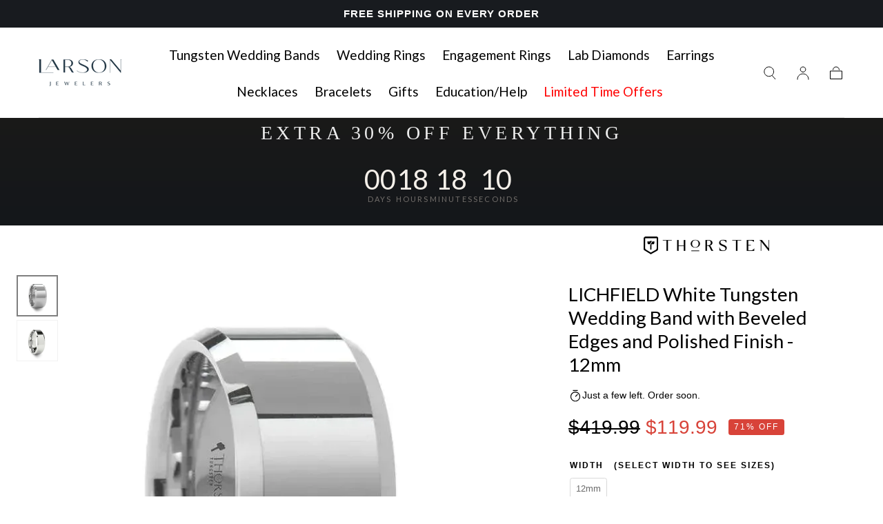

--- FILE ---
content_type: text/html; charset=utf-8
request_url: https://www.larsonjewelers.com/products/lichfield-white-tungsten-wedding-band-with-beveled-edges-and-polished-finish-12mm
body_size: 84901
content:
<!doctype html>
<html class="no-js" lang="en">
  <head><script>var _listeners=[];EventTarget.prototype.addEventListenerBase=EventTarget.prototype.addEventListener,EventTarget.prototype.addEventListener=function(e,t,p){_listeners.push({target:this,type:e,listener:t}),this.addEventListenerBase(e,t,p)},EventTarget.prototype.removeEventListeners=function(e){for(var t=0;t!=_listeners.length;t++){var r=_listeners[t],n=r.target,s=r.type,i=r.listener;n==this&&s==e&&this.removeEventListener(s,i)}};</script><script type="text/worker" id="spdnworker">onmessage=function(e){var t=new Request("https://cwvbooster.kirklandapps.com/optimize/5455",{redirect:"follow"});fetch(t).then(e=>e.text()).then(e=>{postMessage(e)})};</script>
<script type="text/javascript">var spdnx=new Worker("data:text/javascript;base64,"+btoa(document.getElementById("spdnworker").textContent));spdnx.onmessage=function(t){var e=document.createElement("script");e.type="text/javascript",e.textContent=t.data,document.head.appendChild(e)},spdnx.postMessage("init");</script>
<script type="text/javascript" data-spdn="1">
const observer=new MutationObserver(mutations=>{mutations.forEach(({addedNodes})=>{addedNodes.forEach(node=>{
if(node.nodeType===1&&node.tagName==='SCRIPT'&&node.type=='application/json'){node.type='application/json';return;}
if(node.tagName==='SCRIPT'&&node.innerHTML.includes('asyncLoad')){node.type='text/spdnscript'}
if(node.nodeType===1&&node.tagName==='SCRIPT'&&node.innerHTML.includes('hotjar')){node.type='text/spdnscript'}
if(node.nodeType===1&&node.tagName==='SCRIPT'&&node.innerHTML.includes('guest_login')){return;}
if(node.nodeType===1&&node.tagName==='SCRIPT'&&node.innerHTML.includes('xklaviyo')){node.type='text/spdnscript'}
if(node.nodeType===1&&node.tagName==='SCRIPT'&&node.innerHTML.includes('recaptcha')){node.type='text/spdnscript'}
if(node.nodeType===1&&node.tagName==='SCRIPT'&&node.src.includes('klaviyo')){node.type='text/spdnscript'}
if(node.nodeType===1&&node.tagName==='SCRIPT'&&node.src.includes('shop.app')){node.type='text/spdnscript'}
if(node.nodeType===1&&node.tagName==='SCRIPT'&&node.src.includes('chat')){node.type='text/spdnscript'}
if(node.nodeType===1&&node.tagName==='SCRIPT'&&node.src.includes('consent')){node.type='text/spdnscript'}
if(node.nodeType===1&&node.tagName==='SCRIPT'&&node.src.includes('apps')){node.type='text/spdnscript'}
if(node.nodeType===1&&node.tagName==='SCRIPT'&&node.src.includes('extensions')){node.type='text/spdnscript'}
if(node.nodeType===1&&node.tagName==='SCRIPT'&&node.src.includes('judge.me')){node.type='text/spdnscript'}
if(node.nodeType===1&&node.tagName==='SCRIPT'&&node.innerHTML.includes('gorgias')){node.type='text/spdnscript'}
if(node.nodeType===1&&node.tagName==='SCRIPT'&&node.innerHTML.includes('perf')){node.type='text/spdnscript'}
if(node.nodeType===1&&node.tagName==='SCRIPT'&&node.innerHTML.includes('facebook.net')){node.type='text/spdnscript'}
if(node.nodeType===1&&node.tagName==='SCRIPT'&&node.src.includes('gorgias')){node.type='text/spdnscript'}
if(node.nodeType===1&&node.tagName==='SCRIPT'&&node.src.includes('stripe')){node.type='text/spdnscript'}
if(node.nodeType===1&&node.tagName==='SCRIPT'&&node.src.includes('mem')){node.type='text/spdnscript'}
if(node.nodeType===1&&node.tagName==='SCRIPT'&&node.src.includes('notify')){node.type='text/javascript'}
if(node.nodeType===1&&node.tagName==='SCRIPT'&&node.src.includes('privy')){node.type='text/spdnscript'}
if(node.nodeType===1&&node.tagName==='SCRIPT'&&node.src.includes('incart')){node.type='text/spdnscript'}
if(node.nodeType===1&&node.tagName==='SCRIPT'&&node.src.includes('webui')){node.type='text/spdnscript'}

if(node.tagName==='SCRIPT'&&node.innerHTML.includes('Facebook.net')){node.type='text/spdnscript'}
if(node.tagName==='SCRIPT'&&node.innerHTML.includes('gorgias')){node.type='text/spdnscript'}
if(node.nodeType===1&&node.tagName==='SCRIPT'&&node.src.includes('shop.app')){node.type='text/spdnscript'}
if(node.tagName==='SCRIPT'&&node.innerHTML.includes('Klaviyo')){node.type='text/spdnscript'}
if(node.tagName==='SCRIPT'&&node.innerHTML.includes('Hotjar')){node.type='text/spdnscript'}
 if(node.nodeType===1&&node.tagName==='SCRIPT'&&node.innerHTML.includes('gtag')){node.type='text/spdnscript'}
if(node.nodeType===1&&node.tagName==='SCRIPT'&&node.innerHTML.includes('tagmanager')){node.type='text/spdnscript'}
if(node.nodeType===1&&node.tagName==='SCRIPT'&&node.innerHTML.includes('gtm')){node.type='text/spdnscript'}
if(node.nodeType===1&&node.tagName==='SCRIPT'&&node.src.includes('googlet')){node.type='text/spdnscript'}
if(node.tagName==='SCRIPT'&&node.className=='analytics'){node.type='text/spdnscript'} if(node.tagName==='IMG'){node.loading='lazy'}
if(node.tagName==='IFRAME'){node.loading='lazy'}
if(node.id==='svgicon'){node.loading='eager'}
 })})})
var ua = navigator.userAgent.toLowerCase();if ((ua.indexOf('chrome') > -1 || ua.indexOf('firefox') > -1) && window.location.href.indexOf("no-optimization") === -1 && window.location.href.indexOf("debug") === -1 && window.location.href.indexOf("cart") === -1 ) {observer.observe(document.documentElement,{childList:true,subtree:true})}</script>
	<!-- Added by AVADA SEO Suite -->
	 

	<!-- /Added by AVADA SEO Suite -->


    <!-- Google tag (gtag.js) -->
    <script async src="https://www.googletagmanager.com/gtag/js?id=GT-TQS6RPZ"></script>
    <script>
      window.dataLayer = window.dataLayer || [];
      function gtag(){dataLayer.push(arguments);}
      gtag('js', new Date());
      gtag('config', 'GT-TQS6RPZ');
    </script>
    <!--/GTM tag end-->

    <!-- Breinify - jQuery (3.7.1) - load it once to ensure no race between different plugins -->
    <script src="https://code.jquery.com/jquery-3.7.1.min.js" integrity="sha256-/JqT3SQfawRcv/BIHPThkBvs0OEvtFFmqPF/lYI/Cxo=" crossorigin="anonymous"></script>
    <!--/Breinify - jQuery update-->

    <!--Cloudtraffic Code Implementation-->
    <script type="text/javascript">
      var cltret = {id: 20};
      (function() {
      var el = document.createElement('script');
      var s = document.getElementsByTagName('script')[0];
      el.setAttribute('type', 'text/javascript')
      el.setAttribute('src', (document.location.protocol == 'https:' ? 'https' : 'http') + '://cltret.com/api/get/' + cltret.id );
      s.parentNode.insertBefore(el, s);})();
    </script>
        <!--END Cloudtraffic Code Implementation-->

    <script nowprocket nitro-exclude type="text/javascript" id="sa-dynamic-optimization" data-uuid="1d04b239-6b93-4e58-bb3b-953f338d5c20" src="[data-uri]"></script>
    
    <meta name="facebook-domain-verification" content="sldsghk7h0kx53ao0bhx7t8f19v4jy" />
    <meta name="google-site-verification" content="iiOpD4Ah7_vI8Iw7Rvl6cY6FleGBo_MTXFvG1SmUWjM" />
    <meta charset="utf-8">
    <meta http-equiv="X-UA-Compatible" content="IE=edge">
    <meta name="viewport" content="width=device-width,initial-scale=1,maximum-scale=1">
    <meta name="theme-color" content="">
    <link rel="canonical" href="https://www.larsonjewelers.com/products/lichfield-white-tungsten-wedding-band-with-beveled-edges-and-polished-finish-12mm">
    <link rel="preconnect" href="https://cdn.shopify.com" crossorigin><link rel="icon" type="image/png" href="//www.larsonjewelers.com/cdn/shop/files/Larson-mark_web.png?crop=center&height=32&v=1705357934&width=32"><link rel="preconnect" href="https://fonts.shopifycdn.com" crossorigin><title>
      LICHFIELD White Tungsten Wedding Band with Beveled Edges and Polished 

        &ndash; Larson Jewelers</title>

    
      <meta name="description" content="This striking 12mm wide ring is made with beveled edges and is comfort fit. This traditional style from our White Tungsten Wedding Bands line is made of jewelry grade cobaltfree Tungsten Carbide, that contains only nickel binder. This ring can be worn as a Wedding Band or Promise Ring by men or women. Also available in">
    


<meta property="og:site_name" content="Larson Jewelers">
<meta property="og:url" content="https://www.larsonjewelers.com/products/lichfield-white-tungsten-wedding-band-with-beveled-edges-and-polished-finish-12mm">
<meta property="og:title" content="LICHFIELD White Tungsten Wedding Band with Beveled Edges and Polished ">
<meta property="og:type" content="product">
<meta property="og:description" content="This striking 12mm wide ring is made with beveled edges and is comfort fit. This traditional style from our White Tungsten Wedding Bands line is made of jewelry grade cobaltfree Tungsten Carbide, that contains only nickel binder. This ring can be worn as a Wedding Band or Promise Ring by men or women. Also available in"><meta property="og:image" content="http://www.larsonjewelers.com/cdn/shop/files/w632-fbew-3-side-widest.webp?v=1760127789">
  <meta property="og:image:secure_url" content="https://www.larsonjewelers.com/cdn/shop/files/w632-fbew-3-side-widest.webp?v=1760127789">
  <meta property="og:image:width" content="800">
  <meta property="og:image:height" content="800"><meta property="og:price:amount" content="119.99">
  <meta property="og:price:currency" content="USD"><meta name="twitter:site" content="@larsonjewelers?lang=en"><meta name="twitter:card" content="summary_large_image">
<meta name="twitter:title" content="LICHFIELD White Tungsten Wedding Band with Beveled Edges and Polished ">
<meta name="twitter:description" content="This striking 12mm wide ring is made with beveled edges and is comfort fit. This traditional style from our White Tungsten Wedding Bands line is made of jewelry grade cobaltfree Tungsten Carbide, that contains only nickel binder. This ring can be worn as a Wedding Band or Promise Ring by men or women. Also available in">


    <style data-shopify>
      @font-face {
        font-family: 'Futura-Medium';
        src: url('//www.larsonjewelers.com/cdn/shop/t/140/assets/futuramediumc.woff?v=55787518687975322141765498696') format('woff'),
        url('//www.larsonjewelers.com/cdn/shop/t/140/assets/futuramediumc.woff2?v=32019293474154803101765498697') format('woff2');
        font-weight: 500;
        font-display: swap;
        font-style: normal;
      }
    </style>

    <script src="//www.larsonjewelers.com/cdn/shop/t/140/assets/pubsub.js?v=47587058936531202851763607308" defer="defer"></script>
    <script src="//www.larsonjewelers.com/cdn/shop/t/140/assets/global.js?v=52641912436366039871763773423" defer="defer"></script>

    <script>window.performance && window.performance.mark && window.performance.mark('shopify.content_for_header.start');</script><meta name="facebook-domain-verification" content="hdiupi06ub1fvltm50t8mrvt4wc7s6">
<meta name="google-site-verification" content="iiOpD4Ah7_vI8Iw7Rvl6cY6FleGBo_MTXFvG1SmUWjM">
<meta id="shopify-digital-wallet" name="shopify-digital-wallet" content="/14265468/digital_wallets/dialog">
<meta name="shopify-checkout-api-token" content="d99b27e32b9b8bbda2b7d7f8cf2c9ad3">
<meta id="in-context-paypal-metadata" data-shop-id="14265468" data-venmo-supported="false" data-environment="production" data-locale="en_US" data-paypal-v4="true" data-currency="USD">
<link rel="alternate" hreflang="x-default" href="https://www.larsonjewelers.com/products/lichfield-white-tungsten-wedding-band-with-beveled-edges-and-polished-finish-12mm">
<link rel="alternate" hreflang="en-US" href="https://www.larsonjewelers.com/products/lichfield-white-tungsten-wedding-band-with-beveled-edges-and-polished-finish-12mm">
<link rel="alternate" hreflang="es-US" href="https://www.larsonjewelers.com/es/products/lichfield-white-tungsten-wedding-band-with-beveled-edges-and-polished-finish-12mm">
<link rel="alternate" hreflang="fr-US" href="https://www.larsonjewelers.com/fr/products/lichfield-white-tungsten-wedding-band-with-beveled-edges-and-polished-finish-12mm">
<link rel="alternate" type="application/json+oembed" href="https://www.larsonjewelers.com/products/lichfield-white-tungsten-wedding-band-with-beveled-edges-and-polished-finish-12mm.oembed">
<script async="async" src="/checkouts/internal/preloads.js?locale=en-US"></script>
<link rel="preconnect" href="https://shop.app" crossorigin="anonymous">
<script async="async" src="https://shop.app/checkouts/internal/preloads.js?locale=en-US&shop_id=14265468" crossorigin="anonymous"></script>
<script id="apple-pay-shop-capabilities" type="application/json">{"shopId":14265468,"countryCode":"US","currencyCode":"USD","merchantCapabilities":["supports3DS"],"merchantId":"gid:\/\/shopify\/Shop\/14265468","merchantName":"Larson Jewelers","requiredBillingContactFields":["postalAddress","email","phone"],"requiredShippingContactFields":["postalAddress","email","phone"],"shippingType":"shipping","supportedNetworks":["visa","masterCard","amex","discover","elo","jcb"],"total":{"type":"pending","label":"Larson Jewelers","amount":"1.00"},"shopifyPaymentsEnabled":true,"supportsSubscriptions":true}</script>
<script id="shopify-features" type="application/json">{"accessToken":"d99b27e32b9b8bbda2b7d7f8cf2c9ad3","betas":["rich-media-storefront-analytics"],"domain":"www.larsonjewelers.com","predictiveSearch":true,"shopId":14265468,"locale":"en"}</script>
<script>var Shopify = Shopify || {};
Shopify.shop = "larson-jewelers.myshopify.com";
Shopify.locale = "en";
Shopify.currency = {"active":"USD","rate":"1.0"};
Shopify.country = "US";
Shopify.theme = {"name":"Larson-Jewelers\/main","id":138739712084,"schema_name":"Sahara","schema_version":"1.2.3","theme_store_id":null,"role":"main"};
Shopify.theme.handle = "null";
Shopify.theme.style = {"id":null,"handle":null};
Shopify.cdnHost = "www.larsonjewelers.com/cdn";
Shopify.routes = Shopify.routes || {};
Shopify.routes.root = "/";</script>
<script type="module">!function(o){(o.Shopify=o.Shopify||{}).modules=!0}(window);</script>
<script>!function(o){function n(){var o=[];function n(){o.push(Array.prototype.slice.apply(arguments))}return n.q=o,n}var t=o.Shopify=o.Shopify||{};t.loadFeatures=n(),t.autoloadFeatures=n()}(window);</script>
<script>
  window.ShopifyPay = window.ShopifyPay || {};
  window.ShopifyPay.apiHost = "shop.app\/pay";
  window.ShopifyPay.redirectState = null;
</script>
<script id="shop-js-analytics" type="application/json">{"pageType":"product"}</script>
<script defer="defer" async type="module" src="//www.larsonjewelers.com/cdn/shopifycloud/shop-js/modules/v2/client.init-shop-cart-sync_C5BV16lS.en.esm.js"></script>
<script defer="defer" async type="module" src="//www.larsonjewelers.com/cdn/shopifycloud/shop-js/modules/v2/chunk.common_CygWptCX.esm.js"></script>
<script type="module">
  await import("//www.larsonjewelers.com/cdn/shopifycloud/shop-js/modules/v2/client.init-shop-cart-sync_C5BV16lS.en.esm.js");
await import("//www.larsonjewelers.com/cdn/shopifycloud/shop-js/modules/v2/chunk.common_CygWptCX.esm.js");

  window.Shopify.SignInWithShop?.initShopCartSync?.({"fedCMEnabled":true,"windoidEnabled":true});

</script>
<script defer="defer" async type="module" src="//www.larsonjewelers.com/cdn/shopifycloud/shop-js/modules/v2/client.payment-terms_CZxnsJam.en.esm.js"></script>
<script defer="defer" async type="module" src="//www.larsonjewelers.com/cdn/shopifycloud/shop-js/modules/v2/chunk.common_CygWptCX.esm.js"></script>
<script defer="defer" async type="module" src="//www.larsonjewelers.com/cdn/shopifycloud/shop-js/modules/v2/chunk.modal_D71HUcav.esm.js"></script>
<script type="module">
  await import("//www.larsonjewelers.com/cdn/shopifycloud/shop-js/modules/v2/client.payment-terms_CZxnsJam.en.esm.js");
await import("//www.larsonjewelers.com/cdn/shopifycloud/shop-js/modules/v2/chunk.common_CygWptCX.esm.js");
await import("//www.larsonjewelers.com/cdn/shopifycloud/shop-js/modules/v2/chunk.modal_D71HUcav.esm.js");

  
</script>
<script>
  window.Shopify = window.Shopify || {};
  if (!window.Shopify.featureAssets) window.Shopify.featureAssets = {};
  window.Shopify.featureAssets['shop-js'] = {"shop-cart-sync":["modules/v2/client.shop-cart-sync_ZFArdW7E.en.esm.js","modules/v2/chunk.common_CygWptCX.esm.js"],"init-fed-cm":["modules/v2/client.init-fed-cm_CmiC4vf6.en.esm.js","modules/v2/chunk.common_CygWptCX.esm.js"],"shop-button":["modules/v2/client.shop-button_tlx5R9nI.en.esm.js","modules/v2/chunk.common_CygWptCX.esm.js"],"shop-cash-offers":["modules/v2/client.shop-cash-offers_DOA2yAJr.en.esm.js","modules/v2/chunk.common_CygWptCX.esm.js","modules/v2/chunk.modal_D71HUcav.esm.js"],"init-windoid":["modules/v2/client.init-windoid_sURxWdc1.en.esm.js","modules/v2/chunk.common_CygWptCX.esm.js"],"shop-toast-manager":["modules/v2/client.shop-toast-manager_ClPi3nE9.en.esm.js","modules/v2/chunk.common_CygWptCX.esm.js"],"init-shop-email-lookup-coordinator":["modules/v2/client.init-shop-email-lookup-coordinator_B8hsDcYM.en.esm.js","modules/v2/chunk.common_CygWptCX.esm.js"],"init-shop-cart-sync":["modules/v2/client.init-shop-cart-sync_C5BV16lS.en.esm.js","modules/v2/chunk.common_CygWptCX.esm.js"],"avatar":["modules/v2/client.avatar_BTnouDA3.en.esm.js"],"pay-button":["modules/v2/client.pay-button_FdsNuTd3.en.esm.js","modules/v2/chunk.common_CygWptCX.esm.js"],"init-customer-accounts":["modules/v2/client.init-customer-accounts_DxDtT_ad.en.esm.js","modules/v2/client.shop-login-button_C5VAVYt1.en.esm.js","modules/v2/chunk.common_CygWptCX.esm.js","modules/v2/chunk.modal_D71HUcav.esm.js"],"init-shop-for-new-customer-accounts":["modules/v2/client.init-shop-for-new-customer-accounts_ChsxoAhi.en.esm.js","modules/v2/client.shop-login-button_C5VAVYt1.en.esm.js","modules/v2/chunk.common_CygWptCX.esm.js","modules/v2/chunk.modal_D71HUcav.esm.js"],"shop-login-button":["modules/v2/client.shop-login-button_C5VAVYt1.en.esm.js","modules/v2/chunk.common_CygWptCX.esm.js","modules/v2/chunk.modal_D71HUcav.esm.js"],"init-customer-accounts-sign-up":["modules/v2/client.init-customer-accounts-sign-up_CPSyQ0Tj.en.esm.js","modules/v2/client.shop-login-button_C5VAVYt1.en.esm.js","modules/v2/chunk.common_CygWptCX.esm.js","modules/v2/chunk.modal_D71HUcav.esm.js"],"shop-follow-button":["modules/v2/client.shop-follow-button_Cva4Ekp9.en.esm.js","modules/v2/chunk.common_CygWptCX.esm.js","modules/v2/chunk.modal_D71HUcav.esm.js"],"checkout-modal":["modules/v2/client.checkout-modal_BPM8l0SH.en.esm.js","modules/v2/chunk.common_CygWptCX.esm.js","modules/v2/chunk.modal_D71HUcav.esm.js"],"lead-capture":["modules/v2/client.lead-capture_Bi8yE_yS.en.esm.js","modules/v2/chunk.common_CygWptCX.esm.js","modules/v2/chunk.modal_D71HUcav.esm.js"],"shop-login":["modules/v2/client.shop-login_D6lNrXab.en.esm.js","modules/v2/chunk.common_CygWptCX.esm.js","modules/v2/chunk.modal_D71HUcav.esm.js"],"payment-terms":["modules/v2/client.payment-terms_CZxnsJam.en.esm.js","modules/v2/chunk.common_CygWptCX.esm.js","modules/v2/chunk.modal_D71HUcav.esm.js"]};
</script>
<script>(function() {
  var isLoaded = false;
  function asyncLoad() {
    if (isLoaded) return;
    isLoaded = true;
    var urls = ["https:\/\/static.klaviyo.com\/onsite\/js\/klaviyo.js?company_id=K7WHqt\u0026shop=larson-jewelers.myshopify.com","\/\/staticw2.yotpo.com\/8HrKPs7j1tXwBgdI4KhnYPSi2iviyMenuZaZhz14\/widget.js?shop=larson-jewelers.myshopify.com","\/\/cdn.shopify.com\/proxy\/5904fe6a1ca4d3e2e92a78ca6631f355c19091bc7c9b85e2fe862c5ad84b5ad4\/sneakpeek-1.s3.us-east-1.amazonaws.com\/unveild.js?shop=larson-jewelers.myshopify.com\u0026sp-cache-control=cHVibGljLCBtYXgtYWdlPTkwMA","https:\/\/dr4qe3ddw9y32.cloudfront.net\/awin-shopify-integration-code.js?aid=117539\u0026v=shopifyApp_5.2.5\u0026ts=1767045097332\u0026shop=larson-jewelers.myshopify.com","https:\/\/api-na1.hubapi.com\/scriptloader\/v1\/46456899.js?shop=larson-jewelers.myshopify.com"];
    for (var i = 0; i < urls.length; i++) {
      var s = document.createElement('script');
      s.type = 'text/javascript';
      s.async = true;
      s.src = urls[i];
      var x = document.getElementsByTagName('script')[0];
      x.parentNode.insertBefore(s, x);
    }
  };
  if(window.attachEvent) {
    window.attachEvent('onload', asyncLoad);
  } else {
    window.addEventListener('load', asyncLoad, false);
  }
})();</script>
<script id="__st">var __st={"a":14265468,"offset":-28800,"reqid":"aa5c89f3-bc27-4fcb-954a-511516897ca5-1768801299","pageurl":"www.larsonjewelers.com\/products\/lichfield-white-tungsten-wedding-band-with-beveled-edges-and-polished-finish-12mm","u":"e32916b06b56","p":"product","rtyp":"product","rid":6890467459156};</script>
<script>window.ShopifyPaypalV4VisibilityTracking = true;</script>
<script id="captcha-bootstrap">!function(){'use strict';const t='contact',e='account',n='new_comment',o=[[t,t],['blogs',n],['comments',n],[t,'customer']],c=[[e,'customer_login'],[e,'guest_login'],[e,'recover_customer_password'],[e,'create_customer']],r=t=>t.map((([t,e])=>`form[action*='/${t}']:not([data-nocaptcha='true']) input[name='form_type'][value='${e}']`)).join(','),a=t=>()=>t?[...document.querySelectorAll(t)].map((t=>t.form)):[];function s(){const t=[...o],e=r(t);return a(e)}const i='password',u='form_key',d=['recaptcha-v3-token','g-recaptcha-response','h-captcha-response',i],f=()=>{try{return window.sessionStorage}catch{return}},m='__shopify_v',_=t=>t.elements[u];function p(t,e,n=!1){try{const o=window.sessionStorage,c=JSON.parse(o.getItem(e)),{data:r}=function(t){const{data:e,action:n}=t;return t[m]||n?{data:e,action:n}:{data:t,action:n}}(c);for(const[e,n]of Object.entries(r))t.elements[e]&&(t.elements[e].value=n);n&&o.removeItem(e)}catch(o){console.error('form repopulation failed',{error:o})}}const l='form_type',E='cptcha';function T(t){t.dataset[E]=!0}const w=window,h=w.document,L='Shopify',v='ce_forms',y='captcha';let A=!1;((t,e)=>{const n=(g='f06e6c50-85a8-45c8-87d0-21a2b65856fe',I='https://cdn.shopify.com/shopifycloud/storefront-forms-hcaptcha/ce_storefront_forms_captcha_hcaptcha.v1.5.2.iife.js',D={infoText:'Protected by hCaptcha',privacyText:'Privacy',termsText:'Terms'},(t,e,n)=>{const o=w[L][v],c=o.bindForm;if(c)return c(t,g,e,D).then(n);var r;o.q.push([[t,g,e,D],n]),r=I,A||(h.body.append(Object.assign(h.createElement('script'),{id:'captcha-provider',async:!0,src:r})),A=!0)});var g,I,D;w[L]=w[L]||{},w[L][v]=w[L][v]||{},w[L][v].q=[],w[L][y]=w[L][y]||{},w[L][y].protect=function(t,e){n(t,void 0,e),T(t)},Object.freeze(w[L][y]),function(t,e,n,w,h,L){const[v,y,A,g]=function(t,e,n){const i=e?o:[],u=t?c:[],d=[...i,...u],f=r(d),m=r(i),_=r(d.filter((([t,e])=>n.includes(e))));return[a(f),a(m),a(_),s()]}(w,h,L),I=t=>{const e=t.target;return e instanceof HTMLFormElement?e:e&&e.form},D=t=>v().includes(t);t.addEventListener('submit',(t=>{const e=I(t);if(!e)return;const n=D(e)&&!e.dataset.hcaptchaBound&&!e.dataset.recaptchaBound,o=_(e),c=g().includes(e)&&(!o||!o.value);(n||c)&&t.preventDefault(),c&&!n&&(function(t){try{if(!f())return;!function(t){const e=f();if(!e)return;const n=_(t);if(!n)return;const o=n.value;o&&e.removeItem(o)}(t);const e=Array.from(Array(32),(()=>Math.random().toString(36)[2])).join('');!function(t,e){_(t)||t.append(Object.assign(document.createElement('input'),{type:'hidden',name:u})),t.elements[u].value=e}(t,e),function(t,e){const n=f();if(!n)return;const o=[...t.querySelectorAll(`input[type='${i}']`)].map((({name:t})=>t)),c=[...d,...o],r={};for(const[a,s]of new FormData(t).entries())c.includes(a)||(r[a]=s);n.setItem(e,JSON.stringify({[m]:1,action:t.action,data:r}))}(t,e)}catch(e){console.error('failed to persist form',e)}}(e),e.submit())}));const S=(t,e)=>{t&&!t.dataset[E]&&(n(t,e.some((e=>e===t))),T(t))};for(const o of['focusin','change'])t.addEventListener(o,(t=>{const e=I(t);D(e)&&S(e,y())}));const B=e.get('form_key'),M=e.get(l),P=B&&M;t.addEventListener('DOMContentLoaded',(()=>{const t=y();if(P)for(const e of t)e.elements[l].value===M&&p(e,B);[...new Set([...A(),...v().filter((t=>'true'===t.dataset.shopifyCaptcha))])].forEach((e=>S(e,t)))}))}(h,new URLSearchParams(w.location.search),n,t,e,['guest_login'])})(!0,!0)}();</script>
<script integrity="sha256-4kQ18oKyAcykRKYeNunJcIwy7WH5gtpwJnB7kiuLZ1E=" data-source-attribution="shopify.loadfeatures" defer="defer" src="//www.larsonjewelers.com/cdn/shopifycloud/storefront/assets/storefront/load_feature-a0a9edcb.js" crossorigin="anonymous"></script>
<script crossorigin="anonymous" defer="defer" src="//www.larsonjewelers.com/cdn/shopifycloud/storefront/assets/shopify_pay/storefront-65b4c6d7.js?v=20250812"></script>
<script data-source-attribution="shopify.dynamic_checkout.dynamic.init">var Shopify=Shopify||{};Shopify.PaymentButton=Shopify.PaymentButton||{isStorefrontPortableWallets:!0,init:function(){window.Shopify.PaymentButton.init=function(){};var t=document.createElement("script");t.src="https://www.larsonjewelers.com/cdn/shopifycloud/portable-wallets/latest/portable-wallets.en.js",t.type="module",document.head.appendChild(t)}};
</script>
<script data-source-attribution="shopify.dynamic_checkout.buyer_consent">
  function portableWalletsHideBuyerConsent(e){var t=document.getElementById("shopify-buyer-consent"),n=document.getElementById("shopify-subscription-policy-button");t&&n&&(t.classList.add("hidden"),t.setAttribute("aria-hidden","true"),n.removeEventListener("click",e))}function portableWalletsShowBuyerConsent(e){var t=document.getElementById("shopify-buyer-consent"),n=document.getElementById("shopify-subscription-policy-button");t&&n&&(t.classList.remove("hidden"),t.removeAttribute("aria-hidden"),n.addEventListener("click",e))}window.Shopify?.PaymentButton&&(window.Shopify.PaymentButton.hideBuyerConsent=portableWalletsHideBuyerConsent,window.Shopify.PaymentButton.showBuyerConsent=portableWalletsShowBuyerConsent);
</script>
<script data-source-attribution="shopify.dynamic_checkout.cart.bootstrap">document.addEventListener("DOMContentLoaded",(function(){function t(){return document.querySelector("shopify-accelerated-checkout-cart, shopify-accelerated-checkout")}if(t())Shopify.PaymentButton.init();else{new MutationObserver((function(e,n){t()&&(Shopify.PaymentButton.init(),n.disconnect())})).observe(document.body,{childList:!0,subtree:!0})}}));
</script>
<link id="shopify-accelerated-checkout-styles" rel="stylesheet" media="screen" href="https://www.larsonjewelers.com/cdn/shopifycloud/portable-wallets/latest/accelerated-checkout-backwards-compat.css" crossorigin="anonymous">
<style id="shopify-accelerated-checkout-cart">
        #shopify-buyer-consent {
  margin-top: 1em;
  display: inline-block;
  width: 100%;
}

#shopify-buyer-consent.hidden {
  display: none;
}

#shopify-subscription-policy-button {
  background: none;
  border: none;
  padding: 0;
  text-decoration: underline;
  font-size: inherit;
  cursor: pointer;
}

#shopify-subscription-policy-button::before {
  box-shadow: none;
}

      </style>

<script>window.performance && window.performance.mark && window.performance.mark('shopify.content_for_header.end');</script>
<style data-shopify>

  
  
  
  
  
  
  @font-face {
  font-family: Lato;
  font-weight: 400;
  font-style: normal;
  font-display: swap;
  src: url("//www.larsonjewelers.com/cdn/fonts/lato/lato_n4.c3b93d431f0091c8be23185e15c9d1fee1e971c5.woff2") format("woff2"),
       url("//www.larsonjewelers.com/cdn/fonts/lato/lato_n4.d5c00c781efb195594fd2fd4ad04f7882949e327.woff") format("woff");
}

  @font-face {
  font-family: Lato;
  font-weight: 400;
  font-style: normal;
  font-display: swap;
  src: url("//www.larsonjewelers.com/cdn/fonts/lato/lato_n4.c3b93d431f0091c8be23185e15c9d1fee1e971c5.woff2") format("woff2"),
       url("//www.larsonjewelers.com/cdn/fonts/lato/lato_n4.d5c00c781efb195594fd2fd4ad04f7882949e327.woff") format("woff");
}


  :root {
    --font-body-family: "system_ui", -apple-system, 'Segoe UI', Roboto, 'Helvetica Neue', 'Noto Sans', 'Liberation Sans', Arial, sans-serif, 'Apple Color Emoji', 'Segoe UI Emoji', 'Segoe UI Symbol', 'Noto Color Emoji';
    --font-body-style: normal;
    --font-body-weight: 400;

    --font-heading-family: Lato, sans-serif;
    --font-heading-style: normal;
    --font-heading-weight: 400;

    --font-button-family: Lato, sans-serif;
    --font-button-style: normal;
    --font-button-weight: 400;

    --font-heading-letter-spacing: 0;
    --font-heading-text-transform: none;

    --font-body-scale: 1.0;
    --font-heading-scale: 1.15;

    --font-weight-normal: 400;
    --font-weight-bold: 700;
    --font-weight-light: ;

    --line-height-extra-small: 1;
    --line-height-small: 1.3;
    --line-height-medium: 1.6;

    --letter-spacing-extra-small: .05rem;
    --letter-spacing-small: .1rem;
    --letter-spacing-medium: .2rem;

    --h1-multiplier: 3.2rem;
    --h2-multiplier: 2.4rem;
    --h3-multiplier: 1.8rem;
    --h4-multiplier: 1.6rem;
    --h5-multiplier: 1.4rem;
    --h6-multiplier: 1.2rem;

    --font-size-extra-small: 1rem;
    --font-size-small: 1.2rem;
    --font-size-medium: 1.4rem;
    --font-size-large: 1.6rem;
    --font-size-extra-large: 1.8rem;

    --font-size-static-extra-small: 1rem;
    --font-size-static-small: 1.2rem;
    --font-size-static-medium: 1.4rem;
    --font-size-static-large: 1.6rem;
    --font-size-static-extra-large: 1.8rem;

    /* Typography */
    --color-heading-text: #000000;
    --color-heading-text-rgb: 0, 0, 0;
    --color-body-text: #000000;

    /* Buttons and links */
    --color-button-outlined-text: #243746;
    --color-button-outlined-background: rgba(0,0,0,0);
    --color-button-filled-text: #ffffff;
    --color-button-filled-background: #243746;

    --color-button-background: transparent;
    --color-button-outline: #ffffff;
    --color-button-text: #ffffff;

    --color-form-text: #243746;
    --color-form-button-text: #ffffff;

    --button-border-radius: 5rem;
    --button-text-transform: uppercase;
    --input-border-radius: 0;

    /* Other elements */
    --color-link: #111111;
    --color-link-text: #000000;
    --color-default-link-text: #000000;
    --color-tag-text: #111111;
    --color-tag-background: #fff1ec;
    --color-border-elements: #e6e2e1;
    --color-cart-number-text: #000000;
    --color-shipping-bar-progress: #cd9b77;

    /* Backgrounds */
    --color-body-background: #ffffff;
    --color-image-background: #ffffff;
    --color-body-background-transparent-50: rgba(255, 255, 255, 0.5);
    --color-popup-background: #ffffff;

    /* Background Colors */
    --color-background-primary: #ffffff;
    --color-background-inverse: #97a3ae;
    --color-background-light: #dae1e9;
    --color-background-dark: #243746;
    --color-background-accent-1: #faf6ef;
    --color-background-accent-2: #dae1e9;
    --color-background-accent-3: #243746;

    /* Text Colors */
    --color-text-primary: #000000;
    --color-text-secondary: #000000;
    --color-text-inverse: #ffffff;

    /* Text default */
    --color-heading-text-default: #000000;
    --color-body-text-default: #000000;

    --color-link-text-default: #000000;
    --color-default-link-text-default: #000000;

    /* Text secondary */
    --color-heading-text-secondary: #000000;
    --color-body-text-secondary: #000000;

    /* Text inverse */
    --color-heading-text-inverse: #ffffff;
    --color-body-text-inverse: #ffffff;

    --color-link-text-inverse: #ffffff;
    --color-default-link-text-inverse: #ffffff;

    /* Default section style */
    --color-default-background: #ffffff;
    --color-default-image-background: #ffffff;
    --color-default-border-elements: #e6e2e1;

    /* Secondary section style */
    --color-secondary-background: #000000;
    --color-secondary-image-background: #faf6ef;
    --color-secondary-border-elements: #e6e2e1;

    --color-button-hover-text: var(--color-button-text-inverse);
    --color-button-hover-outline: var(--color-button-outline);
    --color-button-hover-background: var(--color-button-outline);

    --color-success: #6BBD4F;
    --color-alert: #FAC151;
    --color-error: #D84339;
    --color-price-accent: #CD9B77;

    --color-white: #fff;
    --color-black: #111;
    --color-light: #ddd;

    --media-overlay-gradient-desktop: linear-gradient(180deg, rgba(0, 0, 0, 0) 0%, rgba(0, 0, 0, 0) 100%);
    --media-overlay-gradient-mobile: linear-gradient(180deg, rgba(0, 0, 0, 0) 0%, rgba(0, 0, 0, 0.25) 100%);

    --gradient-black: linear-gradient(180deg, rgba(0, 0, 0, 0) 0%, rgba(0, 0, 0, 0.2) 100%);
    --gradient-overlay-horizontal: linear-gradient(0deg, rgba(0, 0, 0, 0.2), rgba(0, 0, 0, 0.2));
    --color-popup-overlay: rgba(0, 0, 0, 0.5);

    --page-width: 1440px;
    --page-width-md: 880px;
    --page-width-xs: 656px;
    --page-gutter: 2.4rem;

    --section-vertical-padding: 7.6rem;
    --section-vertical-padding-desktop: 9.6rem;

    --section-spacing-unit-desktop: 1.6rem;
    --section-spacing-unit-mobile:  1.2rem;

    --duration-short: 200ms;
    --duration-default: 300ms;
    --duration-long: 400ms;
    --duration-extra-long: 600ms;

    --z-header: 800;
    --z-modals: 900;
    --z-fab: 750;

    --header-top-position: calc(var(--header-height, 5.6rem) + var(--announcement-bar-height, 2.7rem));

    --card-media-padding: 100%;
    --card-media-object-fit: contain;
    --card-media-background-color: #ffffff;

    --collection-sidebar-top: 0;

    --theme-js-animations-on-mobile: none;
  }

   disable-animations

  @media screen and (min-width: 750px) {
    :root {
      --h1-multiplier: 4.0rem;
      --h2-multiplier: 3.2rem;
      --h3-multiplier: 2.4rem;
      --h4-multiplier: 1.8rem;
      --h5-multiplier: 1.6rem;
      --h6-multiplier: 1.4rem;

      --font-size-extra-small: 1.2rem;
      --font-size-small: 1.4rem;
      --font-size-medium: 1.6rem;
      --font-size-large: 1.8rem;
      --font-size-extra-large: 2rem;

      --page-gutter: 3.6rem;

      --section-vertical-padding: 8.6rem;

      --header-top-position: calc(var(--header-height, 7.4rem) + var(--announcement-bar-height, 3.5rem));
    }
  }

  @media screen and (min-width: 990px) {
    :root {
      --page-gutter: 4rem;
      --section-vertical-padding: 9.6rem;
    }
  }

  @media screen and (min-width: 1100px) {
    :root {
    --page-gutter: 5.6rem;
    }
  }

    :root {
      --color-swatch-silver: transparent;
    }

    .swatch--silver {
      background-color: transparent;
    }</style><link href="//www.larsonjewelers.com/cdn/shop/t/140/assets/base.css?v=183827066614825648071767830462" rel="stylesheet" type="text/css" media="all" />
    <link href="//www.larsonjewelers.com/cdn/shop/t/140/assets/swiper-bundle.min.css?v=39633872178562917471763607306" rel="stylesheet" type="text/css" media="all" />
    <link rel="stylesheet" href="//www.larsonjewelers.com/cdn/shop/t/140/assets/component-drawer.css?v=100505945254937344611763607306" media="print" onload="this.media='all'">
    <noscript>
      <link href="//www.larsonjewelers.com/cdn/shop/t/140/assets/component-drawer.css?v=100505945254937344611763607306" rel="stylesheet" type="text/css" media="all" />
    </noscript><link rel="stylesheet" href="//www.larsonjewelers.com/cdn/shop/t/140/assets/component-predictive-search.css?v=167180920165480308801763607309" media="print" onload="this.media='all'">
      <script src="//www.larsonjewelers.com/cdn/shop/t/140/assets/predictive-search.js?v=92622284360457197551763607307" defer="defer"></script>
      <noscript><link href="//www.larsonjewelers.com/cdn/shop/t/140/assets/component-predictive-search.css?v=167180920165480308801763607309" rel="stylesheet" type="text/css" media="all" /></noscript><link rel="preload" as="font" href="//www.larsonjewelers.com/cdn/fonts/lato/lato_n4.c3b93d431f0091c8be23185e15c9d1fee1e971c5.woff2" type="font/woff2" crossorigin><script>
      document.documentElement.className = document.documentElement.className.replace('no-js', 'js');

      if (Shopify.designMode) {
        document.documentElement.classList.add('shopify-design-mode');
      }
    </script>

    <script src="//www.larsonjewelers.com/cdn/shop/t/140/assets/swiper-bundle.min.js?v=87330480114418983271763607307" defer="defer"></script>
    <script src="//www.larsonjewelers.com/cdn/shop/t/140/assets/bodyScrollLock.min.js?v=54831410435734691211763607306" defer="defer"></script><script src="//www.larsonjewelers.com/cdn/shop/t/140/assets/nouislider.min.js?v=47471271882131028591763607307" async></script>
  <link href="//www.larsonjewelers.com/cdn/shop/t/140/assets/nouislider.css?v=100583786351701253011763607307" rel="stylesheet" type="text/css" media="all" />  
    
      <link href="//www.larsonjewelers.com/cdn/shop/t/140/assets/component-accordion.css?v=183026021681801690491765829853" rel="stylesheet" type="text/css" media="all" />
    
  <!-- BEGIN app block: shopify://apps/swatch-king/blocks/variant-swatch-king/0850b1e4-ba30-4a0d-a8f4-f9a939276d7d -->



















































<!-- END app block --><!-- BEGIN app block: shopify://apps/klaviyo-email-marketing-sms/blocks/klaviyo-onsite-embed/2632fe16-c075-4321-a88b-50b567f42507 -->












  <script async src="https://static.klaviyo.com/onsite/js/K7WHqt/klaviyo.js?company_id=K7WHqt"></script>
  <script>!function(){if(!window.klaviyo){window._klOnsite=window._klOnsite||[];try{window.klaviyo=new Proxy({},{get:function(n,i){return"push"===i?function(){var n;(n=window._klOnsite).push.apply(n,arguments)}:function(){for(var n=arguments.length,o=new Array(n),w=0;w<n;w++)o[w]=arguments[w];var t="function"==typeof o[o.length-1]?o.pop():void 0,e=new Promise((function(n){window._klOnsite.push([i].concat(o,[function(i){t&&t(i),n(i)}]))}));return e}}})}catch(n){window.klaviyo=window.klaviyo||[],window.klaviyo.push=function(){var n;(n=window._klOnsite).push.apply(n,arguments)}}}}();</script>

  
    <script id="viewed_product">
      if (item == null) {
        var _learnq = _learnq || [];

        var MetafieldReviews = null
        var MetafieldYotpoRating = null
        var MetafieldYotpoCount = null
        var MetafieldLooxRating = null
        var MetafieldLooxCount = null
        var okendoProduct = null
        var okendoProductReviewCount = null
        var okendoProductReviewAverageValue = null
        try {
          // The following fields are used for Customer Hub recently viewed in order to add reviews.
          // This information is not part of __kla_viewed. Instead, it is part of __kla_viewed_reviewed_items
          MetafieldReviews = {"rating":{"scale_min":"1.0","scale_max":"5.0","value":"5.0"},"rating_count":1};
          MetafieldYotpoRating = "5"
          MetafieldYotpoCount = "1"
          MetafieldLooxRating = null
          MetafieldLooxCount = null

          okendoProduct = null
          // If the okendo metafield is not legacy, it will error, which then requires the new json formatted data
          if (okendoProduct && 'error' in okendoProduct) {
            okendoProduct = null
          }
          okendoProductReviewCount = okendoProduct ? okendoProduct.reviewCount : null
          okendoProductReviewAverageValue = okendoProduct ? okendoProduct.reviewAverageValue : null
        } catch (error) {
          console.error('Error in Klaviyo onsite reviews tracking:', error);
        }

        var item = {
          Name: "LICHFIELD White Tungsten Wedding Band with Beveled Edges and Polished Finish - 12mm",
          ProductID: 6890467459156,
          Categories: ["affected products","All Items Minus Non-Discountable Items","All Jewelry Products","All Polished Finish","All Rings","Deals","Engraving Both","Gifts Up To $199","Inventory Reduction Sale","Men’s Wedding Bands","Silicone Discount Collection","Thorsten","Thorsten Products Minus Non-Discountable","White Tungsten Rings"],
          ImageURL: "https://www.larsonjewelers.com/cdn/shop/files/w632-fbew-3-side-widest_grande.webp?v=1760127789",
          URL: "https://www.larsonjewelers.com/products/lichfield-white-tungsten-wedding-band-with-beveled-edges-and-polished-finish-12mm",
          Brand: "Thorsten",
          Price: "$119.99",
          Value: "119.99",
          CompareAtPrice: "$419.99"
        };
        _learnq.push(['track', 'Viewed Product', item]);
        _learnq.push(['trackViewedItem', {
          Title: item.Name,
          ItemId: item.ProductID,
          Categories: item.Categories,
          ImageUrl: item.ImageURL,
          Url: item.URL,
          Metadata: {
            Brand: item.Brand,
            Price: item.Price,
            Value: item.Value,
            CompareAtPrice: item.CompareAtPrice
          },
          metafields:{
            reviews: MetafieldReviews,
            yotpo:{
              rating: MetafieldYotpoRating,
              count: MetafieldYotpoCount,
            },
            loox:{
              rating: MetafieldLooxRating,
              count: MetafieldLooxCount,
            },
            okendo: {
              rating: okendoProductReviewAverageValue,
              count: okendoProductReviewCount,
            }
          }
        }]);
      }
    </script>
  




  <script>
    window.klaviyoReviewsProductDesignMode = false
  </script>







<!-- END app block --><!-- BEGIN app block: shopify://apps/zigpoll-customer-surveys/blocks/zigpoll-embed/019a552e-a887-7983-9977-f95313668ab3 --><!-- BEGIN app snippet: zigpoll-embed --><script type="text/javascript" async src="https://cdn.zigpoll.com/zigpoll-shopify-embed.js?shop=larson-jewelers.myshopify.com"></script>
<!-- END app snippet -->


<!-- END app block --><!-- BEGIN app block: shopify://apps/yotpo-product-reviews/blocks/settings/eb7dfd7d-db44-4334-bc49-c893b51b36cf -->


  <script type="text/javascript" src="https://cdn-widgetsrepository.yotpo.com/v1/loader/8HrKPs7j1tXwBgdI4KhnYPSi2iviyMenuZaZhz14?languageCode=en" async></script>



  
<!-- END app block --><!-- BEGIN app block: shopify://apps/avada-seo-suite/blocks/avada-seo/15507c6e-1aa3-45d3-b698-7e175e033440 --><script>
  window.AVADA_SEO_ENABLED = true;
</script><!-- BEGIN app snippet: avada-broken-link-manager --><!-- END app snippet --><!-- BEGIN app snippet: avada-seo-site --><!-- END app snippet --><!-- BEGIN app snippet: avada-robot-onpage --><!-- Avada SEO Robot Onpage -->












<!-- END app snippet --><!-- BEGIN app snippet: avada-frequently-asked-questions -->







<!-- END app snippet --><!-- BEGIN app snippet: avada-custom-css --> <!-- BEGIN Avada SEO custom CSS END -->


<!-- END Avada SEO custom CSS END -->
<!-- END app snippet --><!-- BEGIN app snippet: avada-seo-preload --><script>
  const ignore = ["\/cart","\/account"];
  window.FPConfig = {
      delay: 0,
      ignoreKeywords: ignore || ['/cart', '/account/login', '/account/logout', '/account'],
      maxRPS: 3,
      hoverDelay: 50
  };
</script>

<script src="https://cdn.shopify.com/extensions/019b5883-b6ab-7058-b8a7-b81c7af1b0f9/avada-seo-suite-218/assets/flying-pages.js" defer="defer"></script>


<!-- END app snippet --><!-- BEGIN app snippet: avada-loading --><style>
  @keyframes avada-rotate {
    0% { transform: rotate(0); }
    100% { transform: rotate(360deg); }
  }

  @keyframes avada-fade-out {
    0% { opacity: 1; visibility: visible; }
    100% { opacity: 0; visibility: hidden; }
  }

  .Avada-LoadingScreen {
    display: none;
    width: 100%;
    height: 100vh;
    top: 0;
    position: fixed;
    z-index: 9999;
    display: flex;
    align-items: center;
    justify-content: center;
  
    background-color: #F2F2F2;
  
  }

  .Avada-LoadingScreen svg {
    animation: avada-rotate 1s linear infinite;
    width: 75px;
    height: 75px;
  }
</style>
<script>
  const themeId = Shopify.theme.id;
  const loadingSettingsValue = {"enabled":true,"loadingColor":"#333333","bgColor":"#F2F2F2","waitTime":0,"durationTime":2,"loadingType":"circle","bgType":"color","sizeLoading":"75","displayShow":"first","bgImage":"","currentLogoId":"","themeIds":[],"loadingImageUrl":"","customLogoThemeIds":{}};
  const loadingType = loadingSettingsValue?.loadingType;
  function renderLoading() {
    new MutationObserver((mutations, observer) => {
      if (document.body) {
        observer.disconnect();
        const loadingDiv = document.createElement('div');
        loadingDiv.className = 'Avada-LoadingScreen';
        if(loadingType === 'custom_logo' || loadingType === 'favicon_logo') {
          const srcLoadingImage = loadingSettingsValue?.customLogoThemeIds[themeId] || '';
          if(srcLoadingImage) {
            loadingDiv.innerHTML = `
            <img alt="Avada logo"  height="600px" loading="eager" fetchpriority="high"
              src="${srcLoadingImage}&width=600"
              width="600px" />
              `
          }
        }
        if(loadingType === 'circle') {
          loadingDiv.innerHTML = `
        <svg viewBox="0 0 40 40" fill="none" xmlns="http://www.w3.org/2000/svg">
          <path d="M20 3.75C11.0254 3.75 3.75 11.0254 3.75 20C3.75 21.0355 2.91053 21.875 1.875 21.875C0.839475 21.875 0 21.0355 0 20C0 8.9543 8.9543 0 20 0C31.0457 0 40 8.9543 40 20C40 31.0457 31.0457 40 20 40C18.9645 40 18.125 39.1605 18.125 38.125C18.125 37.0895 18.9645 36.25 20 36.25C28.9748 36.25 36.25 28.9748 36.25 20C36.25 11.0254 28.9748 3.75 20 3.75Z" fill="#333333"/>
        </svg>
      `;
        }

        document.body.insertBefore(loadingDiv, document.body.firstChild || null);
        const e = '2';
        const t = 'first';
        const o = 'first' === t;
        const a = sessionStorage.getItem('isShowLoadingAvada');
        const n = document.querySelector('.Avada-LoadingScreen');
        if (a && o) return (n.style.display = 'none');
        n.style.display = 'flex';
        const i = document.body;
        i.style.overflow = 'hidden';
        const l = () => {
          i.style.overflow = 'auto';
          n.style.animation = 'avada-fade-out 1s ease-out forwards';
          setTimeout(() => {
            n.style.display = 'none';
          }, 1000);
        };
        if ((o && !a && sessionStorage.setItem('isShowLoadingAvada', true), 'duration_auto' === e)) {
          window.onload = function() {
            l();
          };
          return;
        }
        setTimeout(() => {
          l();
        }, 1000 * e);
      }
    }).observe(document.documentElement, { childList: true, subtree: true });
  };
  function isNullish(value) {
    return value === null || value === undefined;
  }
  const themeIds = '';
  const themeIdsArray = themeIds ? themeIds.split(',') : [];

  if(!isNullish(themeIds) && themeIdsArray.includes(themeId.toString()) && loadingSettingsValue?.enabled) {
    renderLoading();
  }

  if(isNullish(loadingSettingsValue?.themeIds) && loadingSettingsValue?.enabled) {
    renderLoading();
  }
</script>
<!-- END app snippet --><!-- BEGIN app snippet: avada-seo-social-post --><!-- END app snippet -->
<!-- END app block --><!-- BEGIN app block: shopify://apps/microsoft-clarity/blocks/brandAgents_js/31c3d126-8116-4b4a-8ba1-baeda7c4aeea -->





<!-- END app block --><!-- BEGIN app block: shopify://apps/redo/blocks/redo_app_embed/c613644b-6df4-4d11-b336-43a5c06745a1 --><!-- BEGIN app snippet: env -->

<script>
  if (typeof process === "undefined") {
    process = {};
  }
  process.env ??= {};
  process.env.AMPLITUDE_API_KEY = "b5eacb35b49c693d959231826b35f7ca";
  process.env.IPIFY_API_KEY = "at_S8q5xe1hwi5jKf6CSb4V661KXTKK2";
  process.env.REDO_API_URL = "https://shopify-cdn.getredo.com";
  process.env.REDO_CHAT_WIDGET_URL = "https://chat-widget.getredo.com";
  process.env.REDO_SHOPIFY_SERVER_URL = "https://shopify-server.getredo.com";

  if (typeof redoStorefront === "undefined") {
    redoStorefront = {};
  }
  redoStorefront.env ??= {};
  redoStorefront.env.AMPLITUDE_API_KEY = "b5eacb35b49c693d959231826b35f7ca";
  redoStorefront.env.IPIFY_API_KEY = "at_S8q5xe1hwi5jKf6CSb4V661KXTKK2";
  redoStorefront.env.REDO_API_URL = "https://shopify-cdn.getredo.com";
  redoStorefront.env.REDO_CHAT_WIDGET_URL = "https://chat-widget.getredo.com";
  redoStorefront.env.REDO_SHOPIFY_SERVER_URL = "https://shopify-server.getredo.com";
</script>
<!-- END app snippet -->
<script>
  const parts = navigator.userAgent.split(" ").map(part => btoa(part)).join("").replace(/=/g, "").toLowerCase();
  if (!parts.includes("2hyb21lluxpz2h0ag91c2") && !parts.includes("w90bwzwcg93zxikdiwmjipk")) {
    const script = document.createElement("script");
    script.async = true;
    script.src = "https://cdn.shopify.com/extensions/019bcd10-d4b8-7245-bbb0-09d1d185cd7c/redo-v1.137569/assets/main.js";
    document.head.appendChild(script);
  }
</script>

<!-- END app block --><!-- BEGIN app block: shopify://apps/convert-experiences/blocks/convert-tracking/2eacdd19-b384-4180-b32c-b323a6d9e27e -->
  
  <script
    type='text/javascript'
  >
    var _conv_page_type = "product";
    var _conv_category_id = "";
    var _conv_category_name = null;
    var _conv_product_id = 6890467459156;
    var _conv_product_sku = "W632-FBEW-12mm-6.00";
    var _conv_product_variant_id = 42482633179220;
    var _conv_product_name = "LICHFIELD White Tungsten Wedding Band with Beveled Edges and Polished Finish - 12mm";
    var _conv_product_price = "119.99";
    var _conv_customer_id = "";
    var _conv_custom_v1 = "all rings";
    var _conv_custom_v2 = null;
    var _conv_custom_v3 = "0";
    var _conv_custom_v4 = "0.00";
    
    // Advanced matching: Collections and Tags (for pricing rules)
    var _conv_product_handle = "lichfield-white-tungsten-wedding-band-with-beveled-edges-and-polished-finish-12mm";
    var _conv_product_collections = ["affected-products","all-items-minus-mystery-ring","all-jewelry-products","all-polished-finish","all-rings","deals","engraving-both","gifts-up-to-199","inventory-reduction-sale","wedding-bands-alternative-metal-men-s-wedding-bands","all-metal-rings","thorsten","black-friday-discount-logic-collection","tungsten-rings-white-tungsten-rings"];
    var _conv_product_tags = ["all rings","Category_Default Category\/Brands\/Thorsten","Category_Default Category\/Gifts Up To $199","Category_Default Category\/Tungsten Rings\/White Tungsten Rings","Category_Default Category\/Wedding Bands\/Alternative Metal\/Men's Wedding Bands","Category_Default Category\/Wedding Bands\/Alternative Metal\/Men’s Wedding Bands","Category_Thorstenrings\/Tungsten Rings","Category_Thorstenrings\/Universal Jewelry Overstock","classic","Discontinued","LaborDay","Store_default","Store_thorstenrings_view","Store_thorstenringsb2b_store_view","Thorsten","tungsten_rings","uat-import-2026-01-12-1"];
    
    // Build product data map for products on this page (for related products, collection pages, etc.)
    var _conv_products_data = {};
    
    
      // Product page: Add main product to map
      _conv_products_data["lichfield-white-tungsten-wedding-band-with-beveled-edges-and-polished-finish-12mm"] = {
        handle: "lichfield-white-tungsten-wedding-band-with-beveled-edges-and-polished-finish-12mm",
        collections: ["affected-products","all-items-minus-mystery-ring","all-jewelry-products","all-polished-finish","all-rings","deals","engraving-both","gifts-up-to-199","inventory-reduction-sale","wedding-bands-alternative-metal-men-s-wedding-bands","all-metal-rings","thorsten","black-friday-discount-logic-collection","tungsten-rings-white-tungsten-rings"],
        tags: ["all rings","Category_Default Category\/Brands\/Thorsten","Category_Default Category\/Gifts Up To $199","Category_Default Category\/Tungsten Rings\/White Tungsten Rings","Category_Default Category\/Wedding Bands\/Alternative Metal\/Men's Wedding Bands","Category_Default Category\/Wedding Bands\/Alternative Metal\/Men’s Wedding Bands","Category_Thorstenrings\/Tungsten Rings","Category_Thorstenrings\/Universal Jewelry Overstock","classic","Discontinued","LaborDay","Store_default","Store_thorstenrings_view","Store_thorstenringsb2b_store_view","Thorsten","tungsten_rings","uat-import-2026-01-12-1"],
        id: 6890467459156,
        title: "LICHFIELD White Tungsten Wedding Band with Beveled Edges and Polished Finish - 12mm"
      };

      // Store product ID for recommendations fetching
      var _conv_product_id_for_recommendations = 6890467459156;
    

    (function () {
      // ============================================================================
      // SHARED LOGGER UTILITY
      // ============================================================================
      /**
       * Shared Logger Utility for Convert Theme Extension
       *
       * Provides consistent logging interface across all Convert Shopify extensions.
       * Supports badge styling, timestamps, and emoji prefixes - matches backend logger.
       */
      const createLogger = (function() {
        const LogLevel = {TRACE: 0, DEBUG: 1, INFO: 2, WARN: 3, ERROR: 4, SILENT: 5};
        const LogMethod = {LOG: "log", TRACE: "trace", DEBUG: "debug", INFO: "info", WARN: "warn", ERROR: "error"};
        const LOG_EMOJIS = {debug: "🔵", info: "🟢", warn: "⚠️", error: "🔴"};
        const LOG_LEVEL_METHODS = {};
        LOG_LEVEL_METHODS[LogLevel.TRACE] = ["trace", "debug", "info", "warn", "error", "log"];
        LOG_LEVEL_METHODS[LogLevel.DEBUG] = ["debug", "info", "warn", "error", "log"];
        LOG_LEVEL_METHODS[LogLevel.INFO] = ["info", "warn", "error", "log"];
        LOG_LEVEL_METHODS[LogLevel.WARN] = ["warn", "error"];
        LOG_LEVEL_METHODS[LogLevel.ERROR] = ["error"];
        LOG_LEVEL_METHODS[LogLevel.SILENT] = [];
        function getLogLevelFromURL() {
          try {
            var levelParam = null;
            // Check localStorage first (persists across pages)
            if (typeof localStorage !== "undefined") {
              levelParam = localStorage.getItem("convert_log_level");
            }
            // Check URL hash (not stripped by Shopify)
            if (window.location.hash && window.location.hash.includes("convert_log_level")) {
              var hashParams = new URLSearchParams(window.location.hash.substring(1));
              var hashLevel = hashParams.get("convert_log_level");
              if (hashLevel) {
                levelParam = hashLevel;
                // Save to localStorage for persistence
                if (typeof localStorage !== "undefined") {
                  localStorage.setItem("convert_log_level", hashLevel);
                }
              }
            }
            if (levelParam) {
              var lowerLevel = levelParam.toLowerCase();
              if (lowerLevel === LogMethod.TRACE) return LogLevel.TRACE;
              if (lowerLevel === LogMethod.DEBUG) return LogLevel.DEBUG;
              if (lowerLevel === LogMethod.INFO) return LogLevel.INFO;
              if (lowerLevel === LogMethod.WARN) return LogLevel.WARN;
              if (lowerLevel === LogMethod.ERROR) return LogLevel.ERROR;
            }
          } catch (e) {}
          return LogLevel.INFO;
        }
        const BADGE_STYLES = ["color: #992ae3", "background: rgba(153,42,227,0.2)", "border: 1px solid #992ae3", "border-radius: 4px", "padding: 2px 4px", "margin-right: 4px"].join(";");
        const TIME_STYLES = "color: #788797";
        const startTime = performance.now();
        return function(prefix) {
          prefix = prefix || "Convert Theme";
          var currentLevel = getLogLevelFromURL();
          var allowedMethods = LOG_LEVEL_METHODS[currentLevel] || LOG_LEVEL_METHODS[LogLevel.INFO];
          const log = function(level, method, message) {
            if (allowedMethods.indexOf(method) === -1) return;
            const emoji = LOG_EMOJIS[level];
            const args = Array.prototype.slice.call(arguments, 3);
            const elapsed = ((performance.now() - startTime) / 1000).toFixed(3);
            const paddedTime = ("000000" + elapsed).slice(-6);
            const fullMessage = "%c" + prefix + "%c[" + paddedTime + " sec] " + emoji + " " + message;
            switch (level) {
              case "debug": console.debug.apply(console, [fullMessage, BADGE_STYLES, TIME_STYLES].concat(args)); break;
              case "info": console.log.apply(console, [fullMessage, BADGE_STYLES, TIME_STYLES].concat(args)); break;
              case "warn": console.warn.apply(console, [fullMessage, BADGE_STYLES, TIME_STYLES].concat(args)); break;
              case "error": console.error.apply(console, [fullMessage, BADGE_STYLES, TIME_STYLES].concat(args)); break;
            }
          };
          return {
            level: currentLevel,
            setLevel: function(level) {
              if (typeof level === "string") {
                var lowerLevel = level.toLowerCase();
                if (lowerLevel === LogMethod.TRACE) currentLevel = LogLevel.TRACE;
                else if (lowerLevel === LogMethod.DEBUG) currentLevel = LogLevel.DEBUG;
                else if (lowerLevel === LogMethod.INFO) currentLevel = LogLevel.INFO;
                else if (lowerLevel === LogMethod.WARN) currentLevel = LogLevel.WARN;
                else if (lowerLevel === LogMethod.ERROR) currentLevel = LogLevel.ERROR;
                else currentLevel = LogLevel.INFO;
              } else { currentLevel = level; }
              allowedMethods = LOG_LEVEL_METHODS[currentLevel] || LOG_LEVEL_METHODS[LogLevel.INFO];
            },
            debug: function(message) { log.apply(null, ["debug", "debug", message].concat(Array.prototype.slice.call(arguments, 1))); },
            info: function(message) { log.apply(null, ["info", "info", message].concat(Array.prototype.slice.call(arguments, 1))); },
            warn: function(message) { log.apply(null, ["warn", "warn", message].concat(Array.prototype.slice.call(arguments, 1))); },
            error: function(message) { log.apply(null, ["error", "error", message].concat(Array.prototype.slice.call(arguments, 1))); }
          };
        };
      })();

      // Create logger instance for theme extension
      const logger = createLogger('Convert Theme');

      // ============================================================================
      // CONVERT SHOPIFY INTEGRATION
      // ============================================================================

      // Initialize global namespace for Shopify-specific Convert functions
      // MUST be first before any function tries to use it
      window.convertShopify = window.convertShopify || {};
      
      // Define addPricingRules() to receive pricing rules from Variation JS
      // This MUST be defined BEFORE tracking script executes (so Variation JS can call it)
      // Source of truth: Variation JS at Convert side
      window.convertShopify.addPricingRules = function({experienceId, variationId}, rules) {
        this.pricingRules = this.pricingRules || {};
        this.pricingRules[`${experienceId}-${variationId}`] = rules;
        logger.info(`Pricing rules added for experience #${experienceId} and variation ${variationId}:`, rules.length, 'rules');
      };
      
      // Load pricing settings (how to combine multiple matching rules)
      let shopifyPricingSettings = {
        multipleRulesStrategy: 'sequential' // default
      };
      
      
      // Debouncing for cart updates (prevent 409 conflicts)
      let cartUpdateTimeout = null;
      let isUpdatingCart = false;
      
      // Variant tracking initialization will be moved to snippet.goals_evaluated
      // This is defined here but not called yet (waiting for ShopifyAnalytics to be ready)
      window.convertShopify.initVariantTracking = function() {
        const pageType = window._conv_page_type;
        if (pageType !== 'product') {
          logger.debug('Not a product page, skipping variant tracking');
          return;
        }
        
        // Wait for ShopifyAnalytics to be ready (with retry logic)
        const waitForShopifyAnalytics = (callback, maxAttempts = 10, interval = 100) => {
          let attempts = 0;
          const checkAnalytics = () => {
            attempts++;
            if (window.ShopifyAnalytics?.meta?.product) {
              logger.info('ShopifyAnalytics ready after', attempts, 'attempts');
              callback();
            } else if (attempts < maxAttempts) {
              logger.debug('Waiting for ShopifyAnalytics... attempt', attempts);
              setTimeout(checkAnalytics, interval);
            } else {
              logger.warn('ShopifyAnalytics not available after', maxAttempts, 'attempts, using theme events fallback');
              callback(); // Call anyway, will fall back to theme events
            }
          };
          checkAnalytics();
        };
        
        // Initialize tracking once ShopifyAnalytics is ready
        waitForShopifyAnalytics(() => {
          // Try Proxy approach first (Primary method)
          if (window.ShopifyAnalytics?.meta && typeof Proxy !== 'undefined') {
            logger.info('Initializing variant tracking with Proxy API');
            
            // Store variant data for quick SKU lookup
            const variantMap = {};
            const variants = window.ShopifyAnalytics.meta.product?.variants;
            if (variants && Array.isArray(variants)) {
              variants.forEach(v => {
                variantMap[v.id] = v;
              });
              logger.debug('Loaded', variants.length, 'variants for tracking');
            } else {
              logger.warn('No variants found in ShopifyAnalytics.meta');
              // Fall through to theme events fallback
            }
            
            if (Object.keys(variantMap).length > 0) {
              const originalMeta = window.ShopifyAnalytics.meta;
              let lastVariantId = originalMeta.selectedVariantId;
              
              // Create Proxy to intercept property changes
              window.ShopifyAnalytics.meta = new Proxy(originalMeta, {
                set(target, property, value) {
                  // Update the actual property
                  target[property] = value;
                  
                  // If selectedVariantId changed, trigger our handler (DEBOUNCED)
                  if (property === 'selectedVariantId' && value !== lastVariantId) {
                    lastVariantId = value;
                    logger.debug('Variant changed via Proxy:', value);
                    
                    const variant = variantMap[value];
                    if (variant) {
                      // Update VARIANT-SPECIFIC variables only (cast to strings)
                      window._conv_product_variant_id = String(variant.id) || null;
                      window._conv_product_sku = variant.sku ? String(variant.sku) : null;
                      // NOTE: Do NOT update _conv_product_id - it's the same for ALL variants!
                      // Product ID is set once on page load from Liquid 6890467459156
                      logger.info('Updated variant:', {
                        variantId: window._conv_product_variant_id,
                        sku: window._conv_product_sku,
                        productId: window._conv_product_id // (unchanged - same for all variants)
                      });
                      
                      // Clear pricing attributes immediately on variant change
                      // This ensures price elements will be re-processed with fresh data
                      if (window.convertShopify.clearPricingAttributes) {
                        window.convertShopify.clearPricingAttributes();
                      }

                      // Debounce pricing update to prevent rapid-fire cart updates
                      if (cartUpdateTimeout) {
                        clearTimeout(cartUpdateTimeout);
                        logger.debug('Debouncing cart update...');
                      }
                      cartUpdateTimeout = setTimeout(() => {
                        // NOTE: Must use window.convertShopify explicitly - `this` inside Proxy handler
                        // refers to the Proxy trap object, not window.convertShopify
                        if (window.convertShopify.updatePricing) {
                          window.convertShopify.updatePricing();
                        }
                      }, 300); // Wait 300ms after last variant change
                    }
                  }
                  
                  return true; // Indicate success
                },
                
                get(target, property) {
                  // Return the actual property value
                  return target[property];
                }
              });
              
              logger.info('Variant tracking Proxy installed successfully');
              return; // Success, exit
            }
          }
          
          // Fallback: Theme events (Secondary method)
          logger.warn('ShopifyAnalytics.meta not available or Proxy not supported, using theme events fallback');
          const eventNames = ['variant:change', 'variantChange', 'product:variant:change'];
          eventNames.forEach(eventName => {
            document.addEventListener(eventName, (event) => {
              const variant = event.detail?.variant;
              if (variant) {
                // Update VARIANT-SPECIFIC variables only (cast to strings)
                window._conv_product_variant_id = variant.id ? String(variant.id) : null;
                window._conv_product_sku = variant.sku ? String(variant.sku) : null;
                // NOTE: Do NOT update _conv_product_id - it's the same for ALL variants!
                // Product ID is set once on page load from Liquid 6890467459156
                logger.debug('Variant changed via event "' + eventName + '":', {
                  variantId: window._conv_product_variant_id,
                  sku: window._conv_product_sku,
                  productId: window._conv_product_id // (unchanged - same for all variants)
                });

                // Clear pricing attributes immediately on variant change
                // This ensures price elements will be re-processed with fresh data
                if (window.convertShopify.clearPricingAttributes) {
                  window.convertShopify.clearPricingAttributes();
                }

                // Debounce pricing update
                if (cartUpdateTimeout) {
                  clearTimeout(cartUpdateTimeout);
                  logger.debug('Debouncing cart update...');
                }
                cartUpdateTimeout = setTimeout(() => {
                  // NOTE: Must use window.convertShopify explicitly - `this` inside event listener
                  // refers to the event target or is undefined, not window.convertShopify
                  if (window.convertShopify.updatePricing) {
                    window.convertShopify.updatePricing();
                  }
                }, 300);
              }
            });
          });
          logger.info('Listening to', eventNames.length, 'theme events for variant changes');
        }); // End waitForShopifyAnalytics callback
      };
      
      /**
       * Finds ALL matching pricing rules for a product (returns array, not just first match)
       * Supports array of match criteria with optional regex patterns
       * 
       * @param {Array} rulesArray - Array of pricing rules: [{ type, value, match: [{ field, regex }] }]
       * @param {Object} productData - Current product data with identifiers
       * @returns {Array} Array of matched pricing rules (empty array if no matches)
       */
      window.convertShopify.findAllMatchingRules = function(rulesArray, productData) {
        if (!Array.isArray(rulesArray) || rulesArray.length === 0) return [];
        if (!productData) return [];
        
        const matchedRules = [];
        
        // Build array of basic product identifiers (all cast as strings)
        const productIdentifiers = [
          productData.variantId ? String(productData.variantId) : null,
          productData.productId ? String(productData.productId) : null,
          productData.sku ? String(productData.sku) : null,
          productData.handle ? String(productData.handle) : null
        ].filter(Boolean); // Remove nulls
        
        // Add collections with 'collection:' prefix
        if (productData.collections && Array.isArray(productData.collections)) {
          productData.collections.forEach(collection => {
            productIdentifiers.push(`collection:${collection}`);
          });
        }
        
        // Always add 'collection:all' since it's a virtual collection that matches all products
        productIdentifiers.push('collection:all');
        
        // Add tags with 'tag:' prefix
        if (productData.tags && Array.isArray(productData.tags)) {
          productData.tags.forEach(tag => {
            productIdentifiers.push(`tag:${tag}`);
          });
        }
        
        // Match product identifiers (silent - fires per element)
        
        // Check ALL rules (not just first match)
        for (const rule of rulesArray) {
          if (!rule.match || !Array.isArray(rule.match)) continue;
          
          let ruleMatches = false;
          
          // Check each match criterion
          for (const matchCriterion of rule.match) {
            const field = String(matchCriterion.field); // Cast to string
            const regex = matchCriterion.regex;
            
            if (regex) {
              // Regex matching
              // Field can be 'productId', 'handle', or empty (any field)
              let identifiersToCheck = productIdentifiers;
              
              if (field === 'productId') {
                // Only check against productId
                identifiersToCheck = productData.productId ? [String(productData.productId)] : [];
              } else if (field === 'handle') {
                // Only check against handle
                identifiersToCheck = productData.handle ? [String(productData.handle)] : [];
              }
              // else: check against all identifiers (field is empty or 'any')
              
              for (const productIdentifier of identifiersToCheck) {
                try {
                  const regexPattern = new RegExp(regex);
                  if (regexPattern.test(productIdentifier)) {
                    ruleMatches = true;
                    break;
                  }
                } catch (e) {
                  logger.error('Invalid regex pattern:', regex, e);
                }
              }
            } else {
              // Exact matching
              for (const productIdentifier of productIdentifiers) {
                if (field === productIdentifier) {
                  ruleMatches = true;
                  break;
                }
              }
            }
            
            if (ruleMatches) break; // This rule matched, no need to check other criteria
          }
          
          if (ruleMatches) {
            matchedRules.push(rule);
          }
        }
        
        return matchedRules;
      };
      
      /**
       * Applies multiple pricing rules to a price based on the configured strategy
       * 
       * @param {Number} originalPrice - The original price
       * @param {Array} matchedRules - Array of matched pricing rules
       * @returns {Number} Final price after applying all rules
       */
      window.convertShopify.applyPricingRules = function(originalPrice, matchedRules) {
        if (!matchedRules || matchedRules.length === 0) return originalPrice;
        
        const strategy = shopifyPricingSettings.multipleRulesStrategy || 'sequential';
        
        // Apply rules using strategy (silent - fires per element)
        
        let finalPrice = originalPrice;
        
        switch (strategy) {
          case 'sequential':
            // Apply one after another in order
            finalPrice = originalPrice;
            for (const rule of matchedRules) {
              const previousPrice = finalPrice;
              if (rule.type === 'percentage') {
                finalPrice = finalPrice * (1 + rule.value / 100);
              } else {
                finalPrice = finalPrice + rule.value;
              }
              logger.debug(`  → ${rule.type} ${rule.value}: ${previousPrice.toFixed(2)} → ${finalPrice.toFixed(2)}`);
            }
            break;
          
          case 'sum-then-apply':
            // Sum all percentages, apply together, then apply fixed amounts
            let totalPercentage = 0;
            let totalFixed = 0;
            
            for (const rule of matchedRules) {
              if (rule.type === 'percentage') {
                totalPercentage += rule.value;
              } else {
                totalFixed += rule.value;
              }
            }
            
            finalPrice = originalPrice * (1 + totalPercentage / 100) + totalFixed;
            logger.debug(`  → Total percentage: ${totalPercentage}%, Total fixed: ${totalFixed}`);
            logger.debug(`  → ${originalPrice.toFixed(2)} × (1 + ${totalPercentage}/100) + ${totalFixed} = ${finalPrice.toFixed(2)}`);
            break;
          
          case 'best-price':
            // Calculate all possible combinations and use lowest price
            const prices = [];
            
            // Original price (no discount)
            prices.push(originalPrice);
            
            // Each rule applied individually
            for (const rule of matchedRules) {
              let price = originalPrice;
              if (rule.type === 'percentage') {
                price = price * (1 + rule.value / 100);
              } else {
                price = price + rule.value;
              }
              prices.push(price);
            }
            
            // All rules combined sequentially
            let combinedPrice = originalPrice;
            for (const rule of matchedRules) {
              if (rule.type === 'percentage') {
                combinedPrice = combinedPrice * (1 + rule.value / 100);
              } else {
                combinedPrice = combinedPrice + rule.value;
              }
            }
            prices.push(combinedPrice);
            
            // Use lowest price
            finalPrice = Math.min(...prices);
            logger.debug(`  → Calculated ${prices.length} price options:`, prices.map(p => p.toFixed(2)));
            logger.debug(`  → Best price: ${finalPrice.toFixed(2)}`);
            break;
        }

        // Prevent negative prices (minimum price $0.01 as Shopify doesn't allow $0.00)
        if (finalPrice < 0.01) {
          logger.warn(`Price would be negative or zero: ${finalPrice.toFixed(2)} → setting to 0.01`);
          finalPrice = 0.01;
        }

        // Final price calculated (silent - fires per element)
        return finalPrice;
      };
      
      window._conv_q = window._conv_q || [];
      _conv_q.push({
        what: 'addListener',
        params: {
          event: 'snippet.goals_evaluated',
          handler: () => {
            try {
              logger.info('Prepare shopify data');
              convert.shopifyVersion = 'latest';

              convert.shopifyPricingTags = convert.shopifyPricingTags || [];
              const commonPriceTags = [
                '.price-item',           // Dawn theme
                '.price',                // Generic, many themes
                '.product__price',       // Debut, Brooklyn, many others
                '.product-single__price', // Product pages (Debut, Brooklyn)
                '.product-price',        // Minimal, Supply
                '.money',                // Generic price wrapper
                '.price__current',       // Some newer themes
                '.price__regular',       // Regular price display
                '.price__sale',          // Sale price display
                '.price-item--sale',     // Dawn theme sale price (for compare-at price products)
              ];
              for (const tag of commonPriceTags)
                if (!convert.shopifyPricingTags.some(t => t.trim() === tag)) convert.shopifyPricingTags.push(tag);

              convert.shopifyPricingObserverDelay = convert.shopifyPricingObserverDelay || 50;

              // Cart drawer selectors (skip pricing in cart - Cart Transform handles it)
              convert.shopifyCartDrawerTags = convert.shopifyCartDrawerTags || [];
              const commonCartDrawerTags = [
                'cart-drawer',           // Dawn theme (web component)
                '.cart-drawer',          // Class-based
                '#cart-drawer',          // ID-based
                '.drawer--cart',         // Debut theme
                '.mini-cart',            // Brooklyn, Minimal
                '.ajax-cart',            // Venture, Supply
                '.cart-popup',           // Some custom themes
                '[data-cart-drawer]',    // Data attribute pattern
                '.side-cart',            // Custom implementations
                '#CartDrawer',           // Debut/Brooklyn
                '.cart__sidebar',        // Some themes
              ];
              for (const tag of commonCartDrawerTags)
                if (!convert.shopifyCartDrawerTags.some(t => t.trim() === tag)) convert.shopifyCartDrawerTags.push(tag);
              
              // window.convertShopify.addPricingRules() is already defined at the top
              // It will be called by Variation JS to store pricing rules
              
              // Initialize variant tracking NOW (ShopifyAnalytics is ready at this point)
              window.convertShopify.initVariantTracking();
              
              // Watch for DOM changes and reapply pricing (handles SPA navigation and late-loading elements)
              window.convertShopify.observeDOMPricing();
              
              // Fetch product recommendations for product pages
              // This populates _conv_products_data with related products (collections, tags, etc.)
              if (window._conv_page_type === 'product') {
                window.convertShopify.getRecommendations();
              }
              
              // Apply initial pricing
              window.convertShopify.updatePricing();

              const isLegacy = Boolean(convert.data?.u_id && convert.data?.prj?.id);
              if (isLegacy) logger.warn('Legacy tracking script detected!');

              const visitorData = convert.getAllVisitorData();
              if (isLegacy) visitorData.bucketing = enrichLegacyBucketing(visitorData.bucketing);
              sendAnalyticsData(visitorData);
              const experiences = getVerifiedExperiences(visitorData.bucketing, isLegacy);
              const verifyData = {
                experiences,
                domain: getCookieDomain(isLegacy)
              };

              if (convert.getCookie('_conv_v')) {
                let segments = convert.getDefaultSegments();
                if (isLegacy) segments = transformLegacySegments(segments);
                convert.setCookie('_conv_g', JSON.stringify(segments));
                convert.setCookie('_conv_d', JSON.stringify(verifyData));
              } else {
                // cookies not writable, falling back to localStorage
                const {visitorId, bucketing = [], segments} = visitorData;
                const experiencesData = getExperiencesData(bucketing);
                if (isLegacy) {
                  logger.info('Unable to remember triggered goals due to blocked cookies while the legacy tracking script is used.');
                }
                const convertStorage = JSON.parse(localStorage.getItem('convert.com') || '{}');
                Object.assign(convertStorage, {
                  shopifyData: {
                    visitorId,
                    experiencesData,
                    segments,
                    ...verifyData
                  }
                });
                localStorage.setItem('convert.com', JSON.stringify(convertStorage));
              }

              if (window !== window?.parent) return; // skip updating cart notes if this is an iframe

              if ('gid://shopify/WebhookSubscription/1240078090324' === 'null') {
                logger.info('Skip updating cart attributes since webhook is not enabled');
                return;
              }

              convert.shopifyData = {
                accountId: '10016698',
                projectId: '10017101',
                currency: 'USD',
                revenueGoalId: '100139105',
                subscriptionGoalId: 'null',
                oneTimePaymentGoalId: 'null',
                visitorData
              };
              const cartAttributes = getCartAttributes();
              if (!cartAttributes) return;

              /**
               * IMPORTANT:
               * The "Buy Now" button is a form of dynamic checkout buttons
               * which don't support cart attributes
               * See: https://help.shopify.com/en/manual/online-store/dynamic-checkout/compatibility
               */
              if (!convert.shopifyCartUpdate) convert.shopifyCartUpdate = {};
              if (convert.shopifyCartUpdate?.request) convert.shopifyCartUpdate.request.abort();
              if (convert.shopifyCartUpdate?.timeout) clearTimeout(convert.shopifyCartUpdate.timeout);
              convert.shopifyCartUpdate.request = new AbortController();
              convert.shopifyCartUpdate.timeout = setTimeout(() => {
                logger.info('Updating cart attributes...');
                const shopifyRoot = window?.Shopify?.routes ? Shopify.routes.root : '/';
                fetch(`${shopifyRoot}cart/update.js`, {
                  method: 'POST',
                  headers: {
                    'Content-Type': 'application/json'
                  },
                  body: JSON.stringify({
                    attributes: cartAttributes
                  }),
                  signal: convert.shopifyCartUpdate.request.signal
                })
                  .then(() => {
                    logger.info('Cart attributes successfully updated');
                  })
                  .catch(({message, stack}) => {
                    clearTimeout(convert.shopifyCartUpdate.timeout);
                    logger.warn(`Cart attributes update error: ${message}`);
                    logger.debug('Error:', stack || message);
                  });
              }, 300);
            } catch (error) {
              logger.warn('Failed to prepare shopify data');
              logger.debug('Error:', error);
            }
          }
        }
      });
      function sendAnalyticsData(visitorData) {
        if (!window?.Shopify?.analytics) return;
        const {bucketing = []} = visitorData;
        for (const {experienceId, variationId} of bucketing)
          Shopify.analytics.publish('experience_impression', {
            exp_variant_string: `CONV-${experienceId}:${variationId}`
          });
      }
      function enrichLegacyBucketing(bucketing) {
        const enrichedBucketing = [];
        if (convert.historicalData) {
          for (const experienceId in convert.historicalData.experiments) {
            const variationId = convert.historicalData.experiments[experienceId].variation_id;
            const goals = Object.keys(convert.historicalData.experiments[experienceId].goals || {}).map((goalId) => ({
              goalId
            }));
            enrichedBucketing.push({
              experienceId,
              variationId,
              goals
            });
          }
        }
        for (const {experienceId, variationId} of bucketing) {
          const goals = Object.keys(convert.currentData.experiments_goals[experienceId] || {}).map((goalId) => ({
            goalId
          }));
          enrichedBucketing.push({
            experienceId,
            variationId,
            goals
          });
        }
        return enrichedBucketing;
      }
      function getVerifiedExperiences(bucketing, isLegacy = false) {
        if (isLegacy) {
          return bucketing
            .filter(({experienceId}) => !!convert.data.experiments[experienceId].tp !== 4)
            .map(({experienceId}) => String(experienceId));
        } else {
          return bucketing
            .filter(
              ({experienceId}) =>
                !!convert.data.experiences.find(({id, type}) => id === experienceId && type !== 'deploy')
            )
            .map(({experienceId}) => String(experienceId));
        }
      }
      function getExperiencesData(bucketing) {
        if (!Array.isArray(bucketing)) return {};
        return Object.fromEntries(
          bucketing.map(({experienceId, variationId, goals = []}) => [
            experienceId,
            {
              v: String(variationId),
              g: Object.fromEntries(goals.map(({goalId}) => [String(goalId), 1]))
            }
          ])
        );
      }
      function getCookieDomain(isLegacy = false) {
        const currentHost = location.hostname.replace(/^www\./, '');
        let domains, cookieDomain;
        if (isLegacy) {
          domains = convert.data.prj.asoc_domains;
          if (domains[currentHost]) {
            return (cookieDomain = `.${currentHost}`);
          } else {
            for (host in domains) {
              if (matchWildcard(currentHost, host)) {
                cookieDomain = `.${domains[host]}`;
              }
            }
          }
        } else {
          domains = convert.data.project.domains;
          if (domains.find(({tld}) => tld === currentHost)) return (cookieDomain = `.${currentHost}`);
          for (const {tld, hosts} of domains) {
            if (hosts.find((host) => host.includes(currentHost) || matchWildcard(currentHost, host))) {
              cookieDomain = `.${tld}`;
              break;
            }
          }
        }
        if (cookieDomain) return cookieDomain;
        else return false;

        function matchWildcard(toMatch, wildcard) {
          const regex = new RegExp(`^${wildcard.replace(/\./g, '\\.').replace(/\?/g, '\\?').split('*').join('.*?')}$`);
          return regex.test(`www.${toMatch}`) || regex.test(toMatch);
        }
      }
      function transformLegacySegments(segments) {
        const {ctry, new: visitorType, cust, ...transformed} = segments;
        transformed.visitorType = visitorType ? 'new' : 'returning';
        if (ctry) transformed.country = ctry;
        if (cust) transformed.customSegments = cust;
        return transformed;
      }
      function getCartAttributes() {
        const {shopifyData} = convert;
        if (!shopifyData || typeof shopifyData !== 'object') return;
        const {visitorData} = shopifyData;
        if (!visitorData || typeof visitorData !== 'object') return;
        const {bucketing = []} = visitorData;
        const bucketingData = Object.fromEntries(
          bucketing.map(({experienceId, variationId}) => [`experience_${experienceId}`, variationId])
        );
        return Object.assign({}, bucketingData, {
          __data: btoa(JSON.stringify(shopifyData))
        });
      }

      /**
       * Check if element is inside a cart drawer/mini-cart container
       * Cart Transform handles all cart/checkout pricing, so skip these elements
       * @param {Element} element - DOM element to check
       * @returns {boolean} True if inside cart container
       */
      window.convertShopify.isInsideCartContainer = function(element) {
        if (!element || !convert.shopifyCartDrawerTags || convert.shopifyCartDrawerTags.length === 0) {
          return false;
        }

        // Check if element or any ancestor matches cart drawer selectors
        let currentElement = element;
        while (currentElement && currentElement !== document.documentElement) {
          for (const selector of convert.shopifyCartDrawerTags) {
            try {
              if (currentElement.matches && currentElement.matches(selector)) {
                logger.debug('Skipping element inside cart container:', selector, 'Element:', element.className || element.tagName);
                return true;
              }
            } catch (e) {
              // Invalid selector, skip it
              logger.warn('Invalid cart drawer selector:', selector, e);
            }
          }
          currentElement = currentElement.parentElement;
        }

        return false;
      };

      /**
       * Extract product handle from a DOM element by traversing up the tree
       * Checks for data attributes (data-handle, data-url, data-product-handle) first,
       * then falls back to finding <a href="/products/..."> links
       * @param {Element} element - DOM element to start search from
       * @returns {string|null} Product handle or null if not found
       */
      window.convertShopify.extractProductHandleFromElement = function(element) {
        let currentElement = element;

        while (currentElement && currentElement !== document.body) {
          // Priority 1: Check for data-handle attribute (common in Shopify themes)
          const handleAttr = currentElement.getAttribute && currentElement.getAttribute('data-handle');
          if (handleAttr) {
            logger.debug('Found product handle via data-handle:', handleAttr);
            return handleAttr;
          }

          // Priority 2: Check for data-product-handle attribute (another common pattern)
          const productHandleAttr = currentElement.getAttribute && currentElement.getAttribute('data-product-handle');
          if (productHandleAttr) {
            logger.debug('Found product handle via data-product-handle:', productHandleAttr);
            return productHandleAttr;
          }

          // Priority 3: Check for data-url attribute with /products/ path
          const urlAttr = currentElement.getAttribute && currentElement.getAttribute('data-url');
          if (urlAttr) {
            const urlMatch = urlAttr.match(/\/products\/([^?#\/]+)/);
            if (urlMatch) {
              logger.debug('Found product handle via data-url:', urlMatch[1]);
              return urlMatch[1];
            }
          }

          // Priority 4: Check for <a href="/products/..."> link in this element
          const productLink = currentElement.querySelector && currentElement.querySelector('a[href*="/products/"]');
          if (productLink) {
            const href = productLink.getAttribute('href');
            const linkMatch = href && href.match(/\/products\/([^?#\/]+)/);
            if (linkMatch) {
              logger.debug('Found product handle via product link:', linkMatch[1]);
              return linkMatch[1];
            }
          }

          currentElement = currentElement.parentElement;
        }

        return null;
      };

      window.convertShopify.updateDOMPricing = function(productId, matchedRules, targetElement = document) {
        // Changed signature: now accepts array of rules instead of single rule
        if (!matchedRules || matchedRules.length === 0) return;
        // Skip DOM updates if no pricing tags defined (customer prefers Visual Editor)
        if (convert.shopifyPricingTags.length === 0) return;

        // Temporarily disconnect MutationObserver to prevent it from detecting our own changes
        const observer = this.pricingObserver;
        if (observer) {
          observer.disconnect();
          logger.debug('MutationObserver disconnected for pricing update');
        }

        try {
          // Use predefined selectors to find price elements efficiently
          const priceElements = targetElement.querySelectorAll(convert.shopifyPricingTags.join(', '));
          // Processing price elements (silent - fires frequently)
          priceElements.forEach(element => {
            // Skip cart containers (Cart Transform handles those)
            if (this.isInsideCartContainer(element)) {
              return;
            }

            // Skip elements that were already processed OR have a processed ancestor
            // (prevents re-processing nested elements when parent innerHTML is updated)
            let checkElement = element;
            while (checkElement && checkElement !== document.documentElement) {
              if (checkElement.hasAttribute('data-convert')) {
                logger.debug('Skipping element (self or ancestor processed):', element.className);
                return;
              }
              checkElement = checkElement.parentElement;
            }

            // Skip elements if they contain a child that will be/was processed
            // (prevents parent from overwriting child's update)
            const childPriceElements = element.querySelectorAll(convert.shopifyPricingTags.join(', '));
            if (childPriceElements.length > 0) {
              logger.debug('Skipping parent element - has', childPriceElements.length, 'child price elements:', element.className);
              return;
            }

            // Check if we've already stored the original price
            let originalPrice;
            let currencyPrefix = '';
            let currencySuffix = '';
            let priceValue;
            
            if (element.hasAttribute('data-convert-original-price')) {
              // Use stored original price (prevents compounding)
              originalPrice = parseFloat(element.getAttribute('data-convert-original-price'));
              currencyPrefix = element.getAttribute('data-convert-currency-prefix') || '';
              currencySuffix = element.getAttribute('data-convert-currency-suffix') || '';
              // Get current displayed value for replacement
              const fullText = element.textContent.trim();
              const currentMatch = fullText.match(/([^\d]*?)([\d,]+\.?\d+)([^\d]*?)/);
              priceValue = currentMatch ? currentMatch[2] : null;
              logger.debug('Using stored original price:', originalPrice, 'for element:', element.className);
            } else {
              // First time - extract and store original price
              const fullText = element.textContent.trim();
              // Match any currency format: $20.00, EUR 21.00, 20,00 €, ¥1000, etc.
              const priceMatch = fullText.match(/([^\d]*?)([\d,]+\.?\d+)([^\d]*?)/);
              if (!priceMatch) {
                logger.error('No price match in element:', element, fullText);
                return;
              }
              currencyPrefix = priceMatch[1].trim();
              priceValue = priceMatch[2];
              currencySuffix = priceMatch[3].trim();
              originalPrice = parseFloat(priceValue.replace(',', ''));

              if (isNaN(originalPrice)) {
                logger.error('Invalid price:', priceValue);
                return;
              }

              // Skip placeholder values (like $0 or $0.00) - themes often show these during DOM transitions
              // before the real price is loaded. We'll catch the real price on the next MutationObserver cycle.
              if (originalPrice === 0) {
                logger.debug('Skipping placeholder price ($0) in element:', element.className);
                return;
              }

              // Store original price and currency format for future updates
              element.setAttribute('data-convert-original-price', originalPrice.toString());
              element.setAttribute('data-convert-currency-prefix', currencyPrefix);
              element.setAttribute('data-convert-currency-suffix', currencySuffix);
              logger.debug('Stored original price:', originalPrice, 'for element:', element.className);
            }
            
            if (!priceValue) {
              logger.error('Could not extract price value');
              return;
            }
            
            // Use applyPricingRules to combine multiple rules based on strategy
            const newPrice = this.applyPricingRules(originalPrice, matchedRules);

            // Mark element as modified BEFORE updating innerHTML (prevents MutationObserver from reprocessing)
            element.setAttribute('data-convert', '');

            // Preserve original currency format
            const formattedValue = newPrice.toFixed(2);

            // Debug: Log innerHTML before replacement
            // const beforeHTML = element.innerHTML;
            // console.debug('🔍 Before replacement - innerHTML:', beforeHTML);
            // console.debug('🔍 Searching for priceValue:', priceValue, 'to replace with:', formattedValue);

            // Replace the price in innerHTML (works with nested structures)
            element.innerHTML = element.innerHTML.replace(priceValue, formattedValue);

            // Debug: Verify replacement actually happened
            // const afterHTML = element.innerHTML;
            // console.debug('🔍 After replacement - innerHTML:', afterHTML);

            // if (beforeHTML === afterHTML) {
            //   logger.error('❌ innerHTML was NOT updated! Replace failed. Element:', element);
            //   logger.error('  priceValue:', priceValue, 'not found in innerHTML:', beforeHTML);
            // } else {
            //   logger.info('Price updated:', originalPrice, '→', newPrice, 'in element:', element.className);
            // }
            logger.info('Final price:', originalPrice.toFixed(2), '→', newPrice.toFixed(2));
          });
        } finally {
          // Reconnect MutationObserver after all price updates are complete
          if (observer) {
            observer.observe(document.documentElement, { childList: true, subtree: true });
            logger.debug('MutationObserver reconnected after pricing update');
          }
        }
      }
      /**
       * Get active pricing rules based on current variation assignment
       * Returns an array of rules for the active variation
       *
       * @returns {Array} Array of active pricing rules with match objects
       */
      window.convertShopify.getActivePricingRules = function() {
        // Pricing rules are now stored by Variation JS via convert.addShopifyPricing()
        const pricingRulesMap = this.pricingRules || {};

        const firstKey = Object.keys(pricingRulesMap)[0];
        if (!firstKey) {
          logger.debug('No pricing rules configured (waiting for Variation JS)');
          return [];
        }

        const firstValue = pricingRulesMap[firstKey];
        const isArrayBased = Array.isArray(firstValue);

        if (!isArrayBased) {
          logger.error('Invalid pricing rules format - expected array-based structure');
          return [];
        }

        // Validate match structure
        const hasCorrectMatchStructure = firstValue[0] && Array.isArray(firstValue[0].match);
        if (!hasCorrectMatchStructure) {
          logger.error('Invalid match structure - expected match to be an array');
          return [];
        }

        // Array-based format with match array: variation-specific mapping
        // Use getAllVisitorData() to get both current and historical bucketing data
        const visitorData = convert.getAllVisitorData();
        const bucketing = visitorData.bucketing || [];

        // Collect all rules from active variations
        let allRules = [];
        for (const {experienceId, variationId} of bucketing) {
          if (experienceId && variationId) {
            const variationKey = `${experienceId}-${variationId}`;
            if (pricingRulesMap[variationKey]) {
              const rulesForVariation = pricingRulesMap[variationKey];
              // Append rules (later experiences can override via matching logic)
              allRules = allRules.concat(rulesForVariation);
            }
          }
        }

        return allRules;
      };
      // Fetch product recommendations using Shopify Ajax API
      // Populates _conv_products_data with recommended products (collections, tags, etc.)
      window.convertShopify.getRecommendations = function() {
        const productId = window._conv_product_id_for_recommendations;
        
        if (!productId) {
          logger.error('No product ID available for recommendations');
          return;
        }
        
        const apiUrl = (window.Shopify && window.Shopify.routes && window.Shopify.routes.root) 
          ? window.Shopify.routes.root + 'recommendations/products.json?product_id=' + productId + '&limit=10&intent=related'
          : '/recommendations/products.json?product_id=' + productId + '&limit=10&intent=related';
        
        logger.debug('Fetching product recommendations for product ID:', productId);
        
        fetch(apiUrl)
          .then(response => response.json())
          .then(data => {
            if (data.products && data.products.length > 0) {
              logger.debug('Fetched ' + data.products.length + ' product recommendations');
              data.products.forEach(function(product) {
                if (product.handle && !window._conv_products_data[product.handle]) {
                  window._conv_products_data[product.handle] = {
                    handle: product.handle,
                    collections: product.collections || [],
                    tags: product.tags || [],
                    id: product.id,
                    title: product.title
                  };
                  logger.debug('Added recommended product to map:', product.handle);
                }
              });

              // Trigger re-application of pricing rules for any price elements that might be visible
              // This ensures related product prices get updated after we have their data
              if (this.applyPricingToPage) {
                logger.debug('Re-applying pricing after recommendations loaded');
                this.applyPricingToPage();
              }
            } else {
              logger.debug('No product recommendations returned');
            }
          })
          .catch(error => {
            logger.warn('Failed to fetch product recommendations:', error);
          });
      };
      
      // Helper function to apply pricing to all price elements on the page
      // Can be called after recommendations load or on SPA navigation
      window.convertShopify.applyPricingToPage = function() {
        // applyPricingToPage (silent - fires on DOM settle)
        const activePricingRules = this.getActivePricingRules();
        const hasRules = activePricingRules.length > 0;
        
        if (!hasRules) {
          logger.debug('No active pricing rules - skipping');
          return;
        }
        
        const pageType = window._conv_page_type;
        
        // Skip cart pages
        if (pageType === 'cart') {
          logger.debug('Cart page - skipping (Cart Transform handles pricing)');
          return;
        }
        
        // Find all price elements
        const priceElements = document.querySelectorAll(convert.shopifyPricingTags.join(', '));
        // Found price elements to process (silent)
        
        // For each price element, find its product and apply pricing
        priceElements.forEach(priceElement => {
          // Skip cart containers (Cart Transform handles those)
          if (this.isInsideCartContainer(priceElement)) {
            return;
          }

          // Clear data-convert to allow repricing (for variant changes, SPA navigation, etc.)
          if (priceElement.hasAttribute('data-convert')) {
            priceElement.removeAttribute('data-convert');
            logger.debug('Cleared data-convert for repricing:', priceElement.className);
          }

          // Extract product handle from DOM (checks data-handle, data-url, then <a> links)
          let productHandle = this.extractProductHandleFromElement(priceElement);

          // Fallback to main product handle if on product page
          if (!productHandle && pageType === 'product') {
            productHandle = window._conv_product_handle;
          }

          if (!productHandle) return;
          
          // Get product data from map (populated by Liquid or Ajax API)
          const productDataFromMap = window._conv_products_data[productHandle];
          
          // Build product data
          const productData = productDataFromMap ? {
            variantId: null,
            productId: String(productDataFromMap.id),
            sku: null,
            handle: String(productHandle),
            collections: productDataFromMap.collections || [],
            tags: productDataFromMap.tags || []
          } : {
            variantId: null,
            productId: null,
            sku: null,
            handle: String(productHandle),
            collections: [],
            tags: []
          };

          // Find ALL matching rules for this product
          const matchedRules = this.findAllMatchingRules(activePricingRules, productData);

          if (matchedRules.length > 0) {
            this.updateDOMPricing(productHandle, matchedRules, priceElement.parentElement || priceElement);
          }
        });
      };

      // Refresh cart drawer to reflect updated pricing from Cart Transform
      // Only works with Dawn theme's cart-drawer element that has renderContents method
      window.convertShopify.refreshCartDrawer = function() {
        const cartDrawer = document.querySelector('cart-drawer');

        const executeRefresh = (cartDrawer) => {
          if (cartDrawer) {
            // Only working approach: cart drawer with renderContents method
            if (typeof cartDrawer.renderContents === 'function') {
              logger.debug('Refreshing cart drawer using renderContents');

              const sectionsToRender = typeof cartDrawer.getSectionsToRender === 'function'
                ? cartDrawer.getSectionsToRender().map(section => section.id)
                : ['cart-drawer', 'cart-icon-bubble'];

              // Convert array to comma-separated string as required by Shopify Cart API
              const sectionsString = sectionsToRender.join(',');

              fetch('/cart.js')
                .then(res => res.json())
                .then(cart => {
                  if (cart.items && cart.items.length > 0) {
                    logger.debug(`Updating ${cart.items.length} cart items in a single request to trigger Cart Transform`);

                    // Build updates object for ALL items at once
                    // Use variant IDs (not line item keys) for /cart/update.js
                    const updates = {};
                    cart.items.forEach(item => {
                      // If multiple items have same variant ID, sum their quantities
                      const variantId = item.variant_id;
                      if (updates[variantId]) {
                        updates[variantId] += item.quantity;
                      } else {
                        updates[variantId] = item.quantity;
                      }
                    });

                    logger.debug('Updates payload:', updates);
                    logger.debug('Sections to render:', sectionsString);

                    // Update ALL items in a SINGLE request - triggers Cart Transform once for entire cart
                    return fetch('/cart/update.js', {
                      method: 'POST',
                      headers: { 'Content-Type': 'application/json' },
                      body: JSON.stringify({
                        updates: updates,
                        sections: sectionsString
                      })
                    })
                    .then(res => {
                      if (!res.ok) {
                        throw new Error(`HTTP ${res.status}: ${res.statusText}`);
                      }
                      return res.json();
                    })
                    .then((data) => {
                      logger.info('All cart items updated, Cart Transform applied');
                      logger.debug('Full response data:', data);
                      logger.debug('data.sections:', data.sections);
                      return data;
                    });
                  }
                  return null;
                })
                .then(data => {
                  if (data) {
                    // CRITICAL FIX: Prevent drawer from opening during refresh (flicker-free)
                    // renderContents() calls this.open() inside a setTimeout
                    // We temporarily override open() to prevent it from executing
                    // Standard behavior: cart drawer is ALWAYS closed after page refresh
                    const originalOpen = cartDrawer.open;
                    let openCallBlocked = false;

                    // Temporarily disable open()
                    cartDrawer.open = function() {
                      openCallBlocked = true;
                      logger.debug('Cart drawer open() blocked during refresh (preventing flicker)');
                    };

                    // Render contents (will try to call open() but it's disabled)
                    cartDrawer.renderContents(data);
                    logger.info('Cart drawer refreshed successfully');

                    // Restore original open() method after renderContents completes
                    setTimeout(() => {
                      cartDrawer.open = originalOpen;
                      if (openCallBlocked) {
                        logger.debug('Cart drawer kept closed (preserving default Shopify behavior)');
                      }
                    }, 50);
                  }
                })
                .catch(error => {
                  logger.warn('Cart drawer refresh error:', error);
                });

              return;
            }

            // Cart drawer found but doesn't have renderContents method
            logger.warn('⚠️ Cart drawer element found but does not have renderContents() method.');
            logger.warn('⚠️ Cannot reliably refresh cart drawer to show updated prices from Cart Transform.');
            logger.warn('⚠️ Prices will update correctly after: page reload, manual cart refresh, or at checkout.');
            logger.debug('Dispatching fallback events (may not work on all themes)');
          } else {
            // No cart drawer found at all
            logger.debug('Cart drawer web component not found, dispatching custom events');
          }

          // Fallback: Dispatch custom events (may not work reliably)
          document.documentElement.dispatchEvent(new CustomEvent('cart:refresh', {bubbles: true}));
          document.documentElement.dispatchEvent(new CustomEvent('cart:updated', {bubbles: true}));
          logger.warn('Cart drawer may require page reload to show updated prices');
        };

        // Try to find cart drawer immediately
        if (cartDrawer) {
          executeRefresh(cartDrawer);
          return;
        }

        // Cart drawer not found yet - use MutationObserver to wait for it
        logger.debug('Cart drawer not found, waiting for it to be added to DOM...');
        const observer = new MutationObserver((mutations, obs) => {
          const cartDrawer = document.querySelector('cart-drawer');
          if (cartDrawer) {
            obs.disconnect();
            logger.debug('Cart drawer element detected');
            executeRefresh(cartDrawer);
          }
        });

        observer.observe(document.body, {
          childList: true,
          subtree: true
        });

        // Stop observing after 5 seconds and fallback
        setTimeout(() => {
          observer.disconnect();
          const cartDrawer = document.querySelector('cart-drawer');
          if (!cartDrawer) {
            logger.debug('Cart drawer not detected after timeout, using fallback');
            executeRefresh(null);
          }
        }, 5000);
      };

      // Add pricing functions to window.convertShopify namespace
      window.convertShopify.updatePricing = function() {
        // updatePricing (silent - fires on variant change)
        // Get active pricing rules based on variation assignment
        const activePricingRules = this.getActivePricingRules();
        const hasRules = activePricingRules.length > 0;
        const pageType = window._conv_page_type;

        // Cart pages: Skip DOM updates - Cart Transform handles checkout pricing
        if (pageType === 'cart') return;
        
        // Product page: use window variables and update cart
        if (pageType === 'product') {
          // Build product data object with all available identifiers (cast to strings)
          const productData = {
            variantId: window._conv_product_variant_id ? String(window._conv_product_variant_id) : null,
            productId: window._conv_product_id ? String(window._conv_product_id) : null,
            sku: window._conv_product_sku ? String(window._conv_product_sku) : null,
            handle: window._conv_product_handle ? String(window._conv_product_handle) : null,
            collections: window._conv_product_collections || [],
            tags: window._conv_product_tags || []
          };
          
          logger.debug('Product data:', productData);
          
          if (!productData.variantId && !productData.productId && !productData.sku) {
            logger.error('No product identifiers found');
            return;
          }
          
          // Find ALL matching pricing rules for main product
          const matchedRules = this.findAllMatchingRules(activePricingRules, productData);

          // Log for troubleshooting (fires once per updatePricing call)
          if (matchedRules.length > 0) {
            logger.info('Total rules matched:', matchedRules.length);
          }

          // Use applyPricingToPage() to handle DOM updates
          // This ensures each price element (main + related products) is evaluated individually
          if (hasRules) {
            // Use applyPricingToPage() with retry logic (prices may load late on SPA navigation)
            const updateProductPrices = () => {
              const priceElements = document.querySelectorAll(convert.shopifyPricingTags.join(', '));
              if (priceElements.length === 0) {
                // Retry in 100ms (silent)
                setTimeout(updateProductPrices, 100);
                return;
              }
              // Call applyPricingToPage to handle main + related products individually
              this.applyPricingToPage();
            };
            // Start with a brief delay to allow DOM to paint
            requestAnimationFrame(() => setTimeout(updateProductPrices, convert.shopifyPricingObserverDelay));
          } else {
            logger.debug('Original variation (no rules) - DOM prices unchanged');
          }
          // Update cart attributes for the current product only
          // NEVER clear rules for other products that were already added to cart
          // Use lock to prevent concurrent cart updates (409 Conflict)
          if (isUpdatingCart) {
            logger.debug('Cart update already in progress, skipping...');
            return;
          }

          // Skip cart update if no variant ID (can't update without it)
          if (!productData.variantId) {
            logger.debug('No variant ID, skipping cart update');
            return;
          }

          isUpdatingCart = true;
          logger.debug('Cart update lock acquired');

          // Calculate hash of current active pricing rules to detect when they change
          const currentRulesHash = JSON.stringify(activePricingRules);

          // Read pricing rules from cookie (NOT from /cart.js - private attributes are hidden!)
          // Cookie persists across pages and subdomains
          const cookieRules = convert.getCookie('_conv_p');
          let cookieData = {};
          let rules = {};

          try {
            cookieData = cookieRules ? JSON.parse(cookieRules) : {};

            // ALWAYS preserve existing rules for products in cart
            // Even if hash changed (rules updated), we can't recalculate other products without their data
            // Those products will update when user revisits their pages

            // Extract existing variant rules (excluding _meta)
            rules = {};
            for (const key in cookieData) {
              if (cookieData.hasOwnProperty(key) && key !== '_meta') {
                rules[key] = cookieData[key];
              }
            }

            if (!cookieData._meta) {
              logger.debug('No _meta in cookie - first time or old format');
            } else if (cookieData._meta.hash === currentRulesHash) {
              logger.debug('Existing rules from cookie (rules unchanged):', rules);
            } else {
              logger.debug('Pricing rules changed - keeping existing rules, will update current product only');
            }

            logger.debug('Loaded existing rules from cookie:', rules);
          } catch (e) {
            logger.error('Failed to parse pricing rules cookie - cookie may be corrupted:', e);
            // Do NOT reset rules = {} here - just leave it as initialized empty object
            // We cannot recover from corrupted cookie, user will need to re-add products
          }

          // Update rules for THIS product only
          if (hasRules && matchedRules.length > 0) {
            // Store ALL matched rules by variantId (array format)
            rules[productData.variantId] = matchedRules.map(rule => ({
              type: rule.type,
              value: rule.value
            }));
            logger.debug(`Updating cart with ${matchedRules.length} pricing rules for variantId`, productData.variantId);
          } else if (hasRules && matchedRules.length === 0) {
            // Remove THIS variant's rules if no rules apply to it
            delete rules[productData.variantId];
            logger.debug('Removing pricing rules for variantId', productData.variantId);
          } else {
            // No active pricing rules at all (getActivePricingRules returned empty)
            // This could mean:
            // 1. Original variation (no rules configured)
            // 2. Timing issue (Variation JS hasn't executed yet)
            // 3. Historical bucketing but pricing rules not found
            // DECISION: Skip cart update to preserve existing rules for other products
            logger.debug('No active pricing rules found - skipping cart update to preserve existing rules');
            isUpdatingCart = false;
            return;
          }

          // Save updated rules to cookie (for next page) with metadata
          const cookieDataToStore = {
            _meta: {
              hash: currentRulesHash
            },
            ...rules
          };
          const rulesJson = JSON.stringify(cookieDataToStore);
          const rulesSize = new Blob([rulesJson]).size;

          // Warn if approaching 4KB cookie limit
          if (rulesSize > 4096) { // 4KB exceeded
            logger.info('Pricing rules cookie EXCEEDS 4KB limit (' + rulesSize + ' bytes)! Cookie may fail to set. Some products in cart will lose pricing rules.');
          } else if (rulesSize > 3072) { // 3KB threshold (warn before hitting limit)
            logger.info('Pricing rules cookie is approaching 4KB limit (' + rulesSize + ' bytes). Large carts with many products may lose pricing rules. Consider reducing the number of rules per product.');
          }

          convert.setCookie('_conv_p', rulesJson);
          logger.info('Updated pricing rules cookie (' + rulesSize + ' bytes)');

          logger.debug('Cart rules to store (excluding metadata):', rules);
          logger.debug('Cart rules JSON:', JSON.stringify(rules));

          // Also update cart attribute (for Cart Transform at checkout)
          // Note: This is a private attribute (__conv_pricing_rules) so it won't be returned by /cart.js
          // but Cart Transform CAN read it at checkout
          // Store ONLY variant rules (exclude _meta) in cart attribute
          const hasAnyRules = Object.keys(rules).length > 0;
          const attributeValue = hasAnyRules ? JSON.stringify(rules) : '';

          logger.debug('Cart attribute value to send:', attributeValue);

          if (hasAnyRules) {
            logger.debug('Setting cart attribute with rules');
          } else {
            logger.debug('Removing cart attribute (no rules)');
          }

          // Also store pricing strategy so Cart Transform uses the same strategy
          const strategyValue = hasAnyRules ? JSON.stringify(shopifyPricingSettings) : '';
          logger.debug('Cart strategy to send:', strategyValue);

          fetch('/cart/update.js', {
            method: 'POST',
            headers: { 'Content-Type': 'application/json' },
            body: JSON.stringify({
              attributes: {
                __conv_pricing_rules: attributeValue,
                __conv_pricing_settings: strategyValue
              }
            })
          })
            .then(response => {
              if (!response.ok) {
                logger.error('Cart update failed:', response.status, response.statusText);
                return response.text().then(text => logger.error('Response:', text));
              }
              return response.json();
            })
            .then(cart => {
              if (cart) {
                logger.info('Cart updated successfully');
                logger.info('Verify:', cart.attributes);

                // Refresh cart drawer to reflect updated pricing from Cart Transform
                this.refreshCartDrawer();
              }
            })
            .catch(error => {
              logger.error('Cart update error:', error);
            })
            .finally(() => {
              isUpdatingCart = false;
              logger.debug('Cart update lock released');
            });
        }
        // All other pages (including collection, index, etc.): update DOM prices
        else {
          // Skip if no active pricing rules (original variation)
          if (!hasRules) return;

          const updatePagePrices = () => {
            if (convert.shopifyPricingTags.length === 0) return;
            // Find all price elements on the page
            const priceElements = document.querySelectorAll(convert.shopifyPricingTags.join(', '));
            if (priceElements.length === 0) {
              // Retry in 100ms (silent)
              setTimeout(updatePagePrices, 100);
              return;
            }
            // For each price element, find its product and apply pricing
            priceElements.forEach(priceElement => {
              // Skip cart containers (Cart Transform handles those)
              if (this.isInsideCartContainer(priceElement)) {
                return;
              }

              // Skip if already processed
              if (priceElement.hasAttribute('data-convert')) return;

              // Extract product handle from DOM (checks data-handle, data-url, then <a> links)
              const productHandle = this.extractProductHandleFromElement(priceElement);
              if (!productHandle) {
                logger.error('Could not find product for price element:', priceElement.className);
                return;
              }
              
              // Get product data from Liquid-generated map (has full collections/tags data)
              const productDataFromMap = window._conv_products_data[productHandle];
              
              // Build product data using map if available
              const productData = productDataFromMap ? {
                variantId: null,
                productId: String(productDataFromMap.id),
                sku: null,
                handle: String(productHandle),
                collections: productDataFromMap.collections || [],
                tags: productDataFromMap.tags || []
              } : {
                // Fallback: product not in map
                variantId: null,
                productId: null,
                sku: null,
                handle: String(productHandle),
                collections: [],
                tags: []
              };

              // Find ALL matching rules for this product
              // This correctly handles multiple rules per product (e.g., product-specific + collection + tag rules)
              const matchedRules = this.findAllMatchingRules(activePricingRules, productData);

              if (matchedRules.length === 0) return;

              // Apply pricing rules to element (silent - fires per element)
              // Apply pricing to this specific element
              this.updateDOMPricing(productHandle, matchedRules, priceElement.parentElement || priceElement);
            });
          };
          // Start with a brief delay to allow DOM to paint
          requestAnimationFrame(() => setTimeout(updatePagePrices, convert.shopifyPricingObserverDelay));
        }
      }
      // Store observer globally so we can disconnect/reconnect during updates
      window.convertShopify.pricingObserver = null;

      // DOM settling detection - debounce timer for re-applying pricing after DOM stops changing
      let domSettlingTimeout = null;
      const DOM_SETTLING_DELAY = 150; // Wait 150ms after last mutation before re-applying

      /**
       * Called when DOM has settled (no mutations for DOM_SETTLING_DELAY ms)
       * Clears stale attributes and re-applies pricing to all price elements
       */
      window.convertShopify.onDOMSettled = function() {
        const pageType = window._conv_page_type;
        if (pageType === 'cart') return; // Skip cart pages

        const activePricingRules = this.getActivePricingRules();
        if (activePricingRules.length === 0) return;

        // DOM settled - check for theme overwrites (silent)

        // Find all price elements that may have been replaced by theme
        const priceElements = document.querySelectorAll(convert.shopifyPricingTags.join(', '));

        // Check each price element - if the displayed price doesn't match our updated price,
        // the theme has overwritten it and we need to re-apply
        priceElements.forEach(priceElement => {
          // Skip cart containers
          if (this.isInsideCartContainer(priceElement)) return;

          // If element has data-convert, check if theme overwrote our price
          if (priceElement.hasAttribute('data-convert')) {
            // Extract current displayed price
            const fullText = priceElement.textContent.trim();
            const priceMatch = fullText.match(/([^\d]*?)([\d,]+\.?\d*)([^\d]*?)/);
            if (!priceMatch) return;

            const displayedPrice = parseFloat(priceMatch[2].replace(',', ''));
            const originalPrice = parseFloat(priceElement.getAttribute('data-convert-original-price') || '0');

            // Skip $0 placeholder elements
            if (displayedPrice === 0) return;

            // If displayed price equals original (theme overwrote our update), re-apply
            if (displayedPrice === originalPrice || Math.abs(displayedPrice - originalPrice) < 0.01) {
              // Theme reset to original price - clear and re-apply
              priceElement.removeAttribute('data-convert');
              priceElement.removeAttribute('data-convert-original-price');
              priceElement.removeAttribute('data-convert-currency-prefix');
              priceElement.removeAttribute('data-convert-currency-suffix');
            }
          }
        });

        // Now apply pricing to all unprocessed elements
        this.applyPricingToPage();
      };

      /**
       * Clear all data-convert attributes from price elements
       * Called on variant change to ensure fresh re-processing
       */
      window.convertShopify.clearPricingAttributes = function() {
        if (!convert.shopifyPricingTags || convert.shopifyPricingTags.length === 0) return;

        const priceElements = document.querySelectorAll(convert.shopifyPricingTags.join(', '));
        let cleared = 0;

        priceElements.forEach(priceElement => {
          // Skip cart containers
          if (this.isInsideCartContainer(priceElement)) return;

          if (priceElement.hasAttribute('data-convert')) {
            priceElement.removeAttribute('data-convert');
            priceElement.removeAttribute('data-convert-original-price');
            priceElement.removeAttribute('data-convert-currency-prefix');
            priceElement.removeAttribute('data-convert-currency-suffix');
            cleared++;
          }
        });

        if (cleared > 0) {
          logger.debug('Cleared pricing attributes from', cleared, 'elements for variant change');
        }
      };

      // Helper function to build productData for rule matching
      // Reused by MutationObserver handlers to avoid code duplication
      window.convertShopify.buildProductData = function(productHandle, pageType) {
        const mainProductHandle = window._conv_product_handle ? String(window._conv_product_handle) : null;
        const isMainProduct = pageType === 'product' && (!productHandle || productHandle === mainProductHandle);
        const productDataFromMap = window._conv_products_data[productHandle];

        if (isMainProduct) {
          // Main product on product page: use full data from global variables
          return {
            variantId: window._conv_product_variant_id ? String(window._conv_product_variant_id) : null,
            productId: window._conv_product_id ? String(window._conv_product_id) : null,
            sku: window._conv_product_sku ? String(window._conv_product_sku) : null,
            handle: mainProductHandle,
            collections: window._conv_product_collections || [],
            tags: window._conv_product_tags || []
          };
        } else if (productDataFromMap) {
          // Related product or non-product page: use data from map
          return {
            variantId: null,
            productId: String(productDataFromMap.id),
            sku: null,
            handle: String(productHandle),
            collections: productDataFromMap.collections || [],
            tags: productDataFromMap.tags || []
          };
        } else {
          // Fallback: product not in map
          return {
            variantId: null,
            productId: null,
            sku: null,
            handle: String(productHandle),
            collections: [],
            tags: []
          };
        }
      };

      window.convertShopify.observeDOMPricing = function() {
        const startObserver = () => {
          logger.info('MutationObserver starting');

          // Throttle logging to prevent console spam (theme makes constant DOM changes)
          let lastLogTime = 0;
          const LOG_THROTTLE_MS = 1000; // Only log once per second max
          const throttledLog = (msg, ...args) => {
            const now = Date.now();
            if (now - lastLogTime > LOG_THROTTLE_MS) {
              lastLogTime = now;
              logger.debug(msg, ...args);
            }
          };

          this.pricingObserver = new MutationObserver((mutations) => {
            const pageType = window._conv_page_type;
            // Skip cart pages
            if (pageType === 'cart') return;

            const activePricingRules = this.getActivePricingRules();
            if (activePricingRules.length === 0) return;
            
            // For product pages, extract product handle for each price element
            // (to avoid applying main product rules to related product thumbnails)
            if (pageType === 'product') {
              mutations.forEach(mutation => {
                mutation.addedNodes.forEach(node => {
                  if (node.nodeType === Node.ELEMENT_NODE) {
                    // Skip if the node itself or any ancestor is inside a cart container
                    const isInCart = this.isInsideCartContainer(node);
                    if (isInCart) {
                      return;
                    }

                    // Find price elements in the new node
                    const priceElements = node.querySelectorAll ?
                      Array.from(node.querySelectorAll(convert.shopifyPricingTags.join(', '))).filter(el => !el.hasAttribute('data-convert')) :
                      [];

                    // Also check if the node itself is a price element
                    if (node.matches && node.matches(convert.shopifyPricingTags.join(', ')) && !node.hasAttribute('data-convert')) {
                      priceElements.unshift(node);
                    }

                    priceElements.forEach(priceElement => {
                      // Extract product handle from DOM (checks data-handle, data-url, then <a> links)
                      const extractedHandle = this.extractProductHandleFromElement(priceElement);

                      // Determine if this is main product or related product
                      // NOTE: This code ONLY runs on product pages (pageType === 'product')
                      const mainProductHandle = window._conv_product_handle ? String(window._conv_product_handle) : null;
                      
                      // On product pages specifically:
                      // - _conv_products_data contains the main product + related/recommended products (if available)
                      // - recommendations.products are pre-populated from Shopify recommendations
                      // - Other related products (custom upsells, etc.) may NOT be in the map
                      // Therefore:
                      // - If no handle extracted → main product (use globals)
                      // - If extracted handle matches main → main product (use globals)
                      // - If extracted handle is in map → related product with data (use map)
                      // - If extracted handle NOT in map → related product without data (minimal)
                      const productDataFromMap = extractedHandle ? window._conv_products_data[extractedHandle] : null;
                      const isMainProduct = !extractedHandle || extractedHandle === mainProductHandle;
                      const productHandle = isMainProduct ? mainProductHandle : extractedHandle;
                      
                      if (!productHandle) return;
                      
                      // Build product data based on context
                      const productData = isMainProduct ? {
                        // Main product: use full data from global variables
                        variantId: window._conv_product_variant_id ? String(window._conv_product_variant_id) : null,
                        productId: window._conv_product_id ? String(window._conv_product_id) : null,
                        sku: window._conv_product_sku ? String(window._conv_product_sku) : null,
                        handle: String(productHandle),
                        collections: window._conv_product_collections || [],
                        tags: window._conv_product_tags || []
                      } : productDataFromMap ? {
                        // Related product: in map (from recommendations), has full data
                        variantId: null,
                        productId: String(productDataFromMap.id),
                        sku: null,
                        handle: String(productHandle),
                        collections: productDataFromMap.collections || [],
                        tags: productDataFromMap.tags || []
                      } : {
                        // Related product: NOT in map (custom section), minimal data only
                        variantId: null,
                        productId: null,
                        sku: null,
                        handle: String(productHandle),
                        collections: [],
                        tags: []
                      };

                      // Find ALL matching rules for this product
                      const matchedRules = this.findAllMatchingRules(activePricingRules, productData);

                      if (matchedRules.length > 0) {
                        this.updateDOMPricing(productHandle, matchedRules, priceElement.parentElement || priceElement);
                      }
                    });
                  }
                });
              });
            }
            // For all other non-cart pages, find product handle for each price element
            else {
              mutations.forEach(mutation => {
                mutation.addedNodes.forEach(node => {
                  if (node.nodeType === Node.ELEMENT_NODE) {
                    // Skip if the node itself or any ancestor is inside a cart container
                    if (this.isInsideCartContainer(node)) return;

                    // Find price elements in the new node
                    const priceElements = node.querySelectorAll ?
                      Array.from(node.querySelectorAll(convert.shopifyPricingTags.join(', '))).filter(el => !el.hasAttribute('data-convert')) :
                      [];
                    priceElements.forEach(priceElement => {
                      // Extract product handle from DOM (checks data-handle, data-url, then <a> links)
                      const productHandle = this.extractProductHandleFromElement(priceElement);
                      if (productHandle) {
                        // Get product data from Liquid-generated map (has full collections/tags data)
                        const productDataFromMap = window._conv_products_data[productHandle];

                        // Build product data using map if available
                        const productData = productDataFromMap ? {
                          variantId: null,
                          productId: String(productDataFromMap.id),
                          sku: null,
                          handle: String(productHandle),
                          collections: productDataFromMap.collections || [],
                          tags: productDataFromMap.tags || []
                        } : {
                          // Fallback: product not in map
                          variantId: null,
                          productId: null,
                          sku: null,
                          handle: String(productHandle),
                          collections: [],
                          tags: []
                        };

                        // Find ALL matching rules for this product
                        const matchedRules = this.findAllMatchingRules(activePricingRules, productData);

                        if (matchedRules.length > 0) {
                          this.updateDOMPricing(productHandle, matchedRules, priceElement.parentElement || priceElement);
                        }
                      }
                    });
                  }
                });
              });
            }

            // Handle characterData mutations (text content changes in price elements)
            // This catches when themes update price text without replacing the element
            mutations.forEach(mutation => {
              if (mutation.type === 'characterData' && mutation.target.nodeType === Node.TEXT_NODE) {
                const parentElement = mutation.target.parentElement;
                if (!parentElement) return;

                // Check if parent is a price element
                const isPriceElement = convert.shopifyPricingTags.some(tag =>
                  parentElement.matches && parentElement.matches(tag)
                );

                if (isPriceElement && !this.isInsideCartContainer(parentElement)) {
                  // Clear data-convert to allow re-processing (theme overwrote our price)
                  if (parentElement.hasAttribute('data-convert')) {
                    parentElement.removeAttribute('data-convert');
                  }

                  // Re-apply pricing
                  const productHandle = this.extractProductHandleFromElement(parentElement) ||
                    (pageType === 'product' ? window._conv_product_handle : null);

                  if (productHandle) {
                    const productData = this.buildProductData(productHandle, pageType);
                    const matchedRules = this.findAllMatchingRules(activePricingRules, productData);
                    if (matchedRules.length > 0) {
                      this.updateDOMPricing(productHandle, matchedRules, parentElement);
                    }
                  }
                }
              }
            });

            // DOM settling detection: debounce pricing re-application
            // Themes may do multiple rapid DOM updates - wait until DOM stops changing
            if (domSettlingTimeout) {
              clearTimeout(domSettlingTimeout);
            }
            domSettlingTimeout = setTimeout(() => {
              window.convertShopify.onDOMSettled();
            }, DOM_SETTLING_DELAY);
          });
          // Watch for childList (element changes) AND characterData (text content changes)
          this.pricingObserver.observe(document.documentElement, {
            childList: true,
            subtree: true,
            characterData: true // Catch when theme updates price text directly
          });
          logger.info('MutationObserver started');
        };
        // Start observer immediately (document.documentElement always exists)
        startObserver();
      }
    })();
  </script>
  
  
  <script src="https://cdn-4.convertexperiments.com/v1/js/10016698-10017101.js" type="text/javascript"></script>



<!-- END app block --><!-- BEGIN app block: shopify://apps/zepto-product-personalizer/blocks/product_personalizer_main/7411210d-7b32-4c09-9455-e129e3be4729 --><!-- BEGIN app snippet: product-personalizer -->



  
 
 


<style>.pplr_add_to_cart{display:none !important;}</style><div id="pplr-6890467459156" data-id="6890467459156" class="product-personalizer" data-handle="lichfield-white-tungsten-wedding-band-with-beveled-edges-and-polished-finish-12mm"></div>
  
<script type='text/javascript'>
  window.pplr_variant_product = [];
  
  
   
  window.pplr_variant_product["40282873987156"]={"id":"40282873987156","product_id":"6899792019540","price":"3000","inventory_quantity":"8705","inventory_policy":"continue","inventory_management":"shopify"};
  
  window.pplr_variant_product["40282874019924"]={"id":"40282874019924","product_id":"6899792019540","price":"5000","inventory_quantity":"9890","inventory_policy":"continue","inventory_management":"shopify"};
  
  window.pplr_variant_product["40282874052692"]={"id":"40282874052692","product_id":"6899792019540","price":"5000","inventory_quantity":"9947","inventory_policy":"continue","inventory_management":"shopify"};
  
  window.pplr_variant_product["40282874085460"]={"id":"40282874085460","product_id":"6899792019540","price":"7500","inventory_quantity":"9946","inventory_policy":"continue","inventory_management":"shopify"};
  
  
  window.pplr_inv_product = [6899792019540];
   
  if (typeof product_personalizer == 'undefined') {
  var product_personalizer = {"cstmfy_req":"1"};
  }
  if (typeof pplr_product == 'undefined') {
    var pplr_product = {"id":6890467459156,"title":"LICHFIELD White Tungsten Wedding Band with Beveled Edges and Polished Finish - 12mm","handle":"lichfield-white-tungsten-wedding-band-with-beveled-edges-and-polished-finish-12mm","description":"\u003cp\u003eThis striking 12mm wide ring is made with beveled edges and is comfort fit. This traditional style from our White Tungsten Wedding Bands line is made of jewelry grade cobaltfree Tungsten Carbide, that contains only nickel binder.\u003c\/p\u003e\n\n\u003cul\u003e\n\u003cli\u003eThis ring can be worn as a Wedding Band or Promise Ring by men or women.\n\u003c\/li\u003e\n\u003cli\u003eAlso available in 2 mm, 4 mm, 6 mm, 8 mm and 10 mm for couples that want a matching pair.\n\u003c\/li\u003e\n\u003cli\u003eThorsten is proud to present our white tungsten wedding bands line.\n\u003c\/li\u003e\n\u003cli\u003eWhite Tungsten is made by embedding rhodium, a platinum group metal, into a tungsten ring at extremely high speeds.\n\u003c\/li\u003e\n\u003cli\u003eThe result is a ring that is light colored like platinum or white gold, with the durability of tungsten carbide.\n\n\u003c\/li\u003e\n\u003c\/ul\u003e\u003cp\u003eWhile supplies last.\u003c\/p\u003e","published_at":"2023-11-28T16:59:28-08:00","created_at":"2023-11-28T16:59:28-08:00","vendor":"Thorsten","type":"Wedding Bands","tags":["all rings","Category_Default Category\/Brands\/Thorsten","Category_Default Category\/Gifts Up To $199","Category_Default Category\/Tungsten Rings\/White Tungsten Rings","Category_Default Category\/Wedding Bands\/Alternative Metal\/Men's Wedding Bands","Category_Default Category\/Wedding Bands\/Alternative Metal\/Men’s Wedding Bands","Category_Thorstenrings\/Tungsten Rings","Category_Thorstenrings\/Universal Jewelry Overstock","classic","Discontinued","LaborDay","Store_default","Store_thorstenrings_view","Store_thorstenringsb2b_store_view","Thorsten","tungsten_rings","uat-import-2026-01-12-1"],"price":11999,"price_min":11999,"price_max":11999,"available":true,"price_varies":false,"compare_at_price":41999,"compare_at_price_min":41999,"compare_at_price_max":41999,"compare_at_price_varies":false,"variants":[{"id":42482633179220,"title":"12mm \/ 6.00","option1":"12mm","option2":"6.00","option3":null,"sku":"W632-FBEW-12mm-6.00","requires_shipping":true,"taxable":true,"featured_image":{"id":30511685075028,"product_id":6890467459156,"position":1,"created_at":"2023-11-28T17:01:35-08:00","updated_at":"2025-10-10T13:23:09-07:00","alt":"LICHFIELD White Tungsten Wedding Band with Beveled Edges and Polished Finish - 12mm - Larson Jewelers","width":800,"height":800,"src":"\/\/www.larsonjewelers.com\/cdn\/shop\/files\/w632-fbew-3-side-widest.webp?v=1760127789","variant_ids":[42482633179220,42482633211988,42482633244756,42482633277524,42482633310292,42482633343060,42482633375828,42482633408596,42482633441364,42482633474132,42482633506900,42482633539668,42482633572436,42482633605204,42482633637972,42482633670740,42482633703508,42482633736276,42482633769044]},"available":true,"name":"LICHFIELD White Tungsten Wedding Band with Beveled Edges and Polished Finish - 12mm - 12mm \/ 6.00","public_title":"12mm \/ 6.00","options":["12mm","6.00"],"price":11999,"weight":113,"compare_at_price":41999,"inventory_quantity":2,"inventory_management":"shopify","inventory_policy":"deny","barcode":"683609358811","featured_media":{"alt":"LICHFIELD White Tungsten Wedding Band with Beveled Edges and Polished Finish - 12mm - Larson Jewelers","id":22977998520404,"position":1,"preview_image":{"aspect_ratio":1.0,"height":800,"width":800,"src":"\/\/www.larsonjewelers.com\/cdn\/shop\/files\/w632-fbew-3-side-widest.webp?v=1760127789"}},"requires_selling_plan":false,"selling_plan_allocations":[],"quantity_rule":{"min":1,"max":null,"increment":1}},{"id":42482633211988,"title":"12mm \/ 6.50","option1":"12mm","option2":"6.50","option3":null,"sku":"W632-FBEW-12mm-6.50","requires_shipping":true,"taxable":true,"featured_image":{"id":30511685075028,"product_id":6890467459156,"position":1,"created_at":"2023-11-28T17:01:35-08:00","updated_at":"2025-10-10T13:23:09-07:00","alt":"LICHFIELD White Tungsten Wedding Band with Beveled Edges and Polished Finish - 12mm - Larson Jewelers","width":800,"height":800,"src":"\/\/www.larsonjewelers.com\/cdn\/shop\/files\/w632-fbew-3-side-widest.webp?v=1760127789","variant_ids":[42482633179220,42482633211988,42482633244756,42482633277524,42482633310292,42482633343060,42482633375828,42482633408596,42482633441364,42482633474132,42482633506900,42482633539668,42482633572436,42482633605204,42482633637972,42482633670740,42482633703508,42482633736276,42482633769044]},"available":true,"name":"LICHFIELD White Tungsten Wedding Band with Beveled Edges and Polished Finish - 12mm - 12mm \/ 6.50","public_title":"12mm \/ 6.50","options":["12mm","6.50"],"price":11999,"weight":113,"compare_at_price":41999,"inventory_quantity":1,"inventory_management":"shopify","inventory_policy":"deny","barcode":"683609358828","featured_media":{"alt":"LICHFIELD White Tungsten Wedding Band with Beveled Edges and Polished Finish - 12mm - Larson Jewelers","id":22977998520404,"position":1,"preview_image":{"aspect_ratio":1.0,"height":800,"width":800,"src":"\/\/www.larsonjewelers.com\/cdn\/shop\/files\/w632-fbew-3-side-widest.webp?v=1760127789"}},"requires_selling_plan":false,"selling_plan_allocations":[],"quantity_rule":{"min":1,"max":null,"increment":1}},{"id":42482633244756,"title":"12mm \/ 7.00","option1":"12mm","option2":"7.00","option3":null,"sku":"W632-FBEW-12mm-7.00","requires_shipping":true,"taxable":true,"featured_image":{"id":30511685075028,"product_id":6890467459156,"position":1,"created_at":"2023-11-28T17:01:35-08:00","updated_at":"2025-10-10T13:23:09-07:00","alt":"LICHFIELD White Tungsten Wedding Band with Beveled Edges and Polished Finish - 12mm - Larson Jewelers","width":800,"height":800,"src":"\/\/www.larsonjewelers.com\/cdn\/shop\/files\/w632-fbew-3-side-widest.webp?v=1760127789","variant_ids":[42482633179220,42482633211988,42482633244756,42482633277524,42482633310292,42482633343060,42482633375828,42482633408596,42482633441364,42482633474132,42482633506900,42482633539668,42482633572436,42482633605204,42482633637972,42482633670740,42482633703508,42482633736276,42482633769044]},"available":true,"name":"LICHFIELD White Tungsten Wedding Band with Beveled Edges and Polished Finish - 12mm - 12mm \/ 7.00","public_title":"12mm \/ 7.00","options":["12mm","7.00"],"price":11999,"weight":113,"compare_at_price":41999,"inventory_quantity":18,"inventory_management":"shopify","inventory_policy":"deny","barcode":"683609358835","featured_media":{"alt":"LICHFIELD White Tungsten Wedding Band with Beveled Edges and Polished Finish - 12mm - Larson Jewelers","id":22977998520404,"position":1,"preview_image":{"aspect_ratio":1.0,"height":800,"width":800,"src":"\/\/www.larsonjewelers.com\/cdn\/shop\/files\/w632-fbew-3-side-widest.webp?v=1760127789"}},"requires_selling_plan":false,"selling_plan_allocations":[],"quantity_rule":{"min":1,"max":null,"increment":1}},{"id":42482633277524,"title":"12mm \/ 7.50","option1":"12mm","option2":"7.50","option3":null,"sku":"W632-FBEW-12mm-7.50","requires_shipping":true,"taxable":true,"featured_image":{"id":30511685075028,"product_id":6890467459156,"position":1,"created_at":"2023-11-28T17:01:35-08:00","updated_at":"2025-10-10T13:23:09-07:00","alt":"LICHFIELD White Tungsten Wedding Band with Beveled Edges and Polished Finish - 12mm - Larson Jewelers","width":800,"height":800,"src":"\/\/www.larsonjewelers.com\/cdn\/shop\/files\/w632-fbew-3-side-widest.webp?v=1760127789","variant_ids":[42482633179220,42482633211988,42482633244756,42482633277524,42482633310292,42482633343060,42482633375828,42482633408596,42482633441364,42482633474132,42482633506900,42482633539668,42482633572436,42482633605204,42482633637972,42482633670740,42482633703508,42482633736276,42482633769044]},"available":true,"name":"LICHFIELD White Tungsten Wedding Band with Beveled Edges and Polished Finish - 12mm - 12mm \/ 7.50","public_title":"12mm \/ 7.50","options":["12mm","7.50"],"price":11999,"weight":113,"compare_at_price":41999,"inventory_quantity":20,"inventory_management":"shopify","inventory_policy":"deny","barcode":"683609358842","featured_media":{"alt":"LICHFIELD White Tungsten Wedding Band with Beveled Edges and Polished Finish - 12mm - Larson Jewelers","id":22977998520404,"position":1,"preview_image":{"aspect_ratio":1.0,"height":800,"width":800,"src":"\/\/www.larsonjewelers.com\/cdn\/shop\/files\/w632-fbew-3-side-widest.webp?v=1760127789"}},"requires_selling_plan":false,"selling_plan_allocations":[],"quantity_rule":{"min":1,"max":null,"increment":1}},{"id":42482633310292,"title":"12mm \/ 8.00","option1":"12mm","option2":"8.00","option3":null,"sku":"W632-FBEW-12mm-8.00","requires_shipping":true,"taxable":true,"featured_image":{"id":30511685075028,"product_id":6890467459156,"position":1,"created_at":"2023-11-28T17:01:35-08:00","updated_at":"2025-10-10T13:23:09-07:00","alt":"LICHFIELD White Tungsten Wedding Band with Beveled Edges and Polished Finish - 12mm - Larson Jewelers","width":800,"height":800,"src":"\/\/www.larsonjewelers.com\/cdn\/shop\/files\/w632-fbew-3-side-widest.webp?v=1760127789","variant_ids":[42482633179220,42482633211988,42482633244756,42482633277524,42482633310292,42482633343060,42482633375828,42482633408596,42482633441364,42482633474132,42482633506900,42482633539668,42482633572436,42482633605204,42482633637972,42482633670740,42482633703508,42482633736276,42482633769044]},"available":true,"name":"LICHFIELD White Tungsten Wedding Band with Beveled Edges and Polished Finish - 12mm - 12mm \/ 8.00","public_title":"12mm \/ 8.00","options":["12mm","8.00"],"price":11999,"weight":113,"compare_at_price":41999,"inventory_quantity":18,"inventory_management":"shopify","inventory_policy":"deny","barcode":"683609358859","featured_media":{"alt":"LICHFIELD White Tungsten Wedding Band with Beveled Edges and Polished Finish - 12mm - Larson Jewelers","id":22977998520404,"position":1,"preview_image":{"aspect_ratio":1.0,"height":800,"width":800,"src":"\/\/www.larsonjewelers.com\/cdn\/shop\/files\/w632-fbew-3-side-widest.webp?v=1760127789"}},"requires_selling_plan":false,"selling_plan_allocations":[],"quantity_rule":{"min":1,"max":null,"increment":1}},{"id":42482633343060,"title":"12mm \/ 8.50","option1":"12mm","option2":"8.50","option3":null,"sku":"W632-FBEW-12mm-8.50","requires_shipping":true,"taxable":true,"featured_image":{"id":30511685075028,"product_id":6890467459156,"position":1,"created_at":"2023-11-28T17:01:35-08:00","updated_at":"2025-10-10T13:23:09-07:00","alt":"LICHFIELD White Tungsten Wedding Band with Beveled Edges and Polished Finish - 12mm - Larson Jewelers","width":800,"height":800,"src":"\/\/www.larsonjewelers.com\/cdn\/shop\/files\/w632-fbew-3-side-widest.webp?v=1760127789","variant_ids":[42482633179220,42482633211988,42482633244756,42482633277524,42482633310292,42482633343060,42482633375828,42482633408596,42482633441364,42482633474132,42482633506900,42482633539668,42482633572436,42482633605204,42482633637972,42482633670740,42482633703508,42482633736276,42482633769044]},"available":true,"name":"LICHFIELD White Tungsten Wedding Band with Beveled Edges and Polished Finish - 12mm - 12mm \/ 8.50","public_title":"12mm \/ 8.50","options":["12mm","8.50"],"price":11999,"weight":113,"compare_at_price":41999,"inventory_quantity":17,"inventory_management":"shopify","inventory_policy":"deny","barcode":"683609358866","featured_media":{"alt":"LICHFIELD White Tungsten Wedding Band with Beveled Edges and Polished Finish - 12mm - Larson Jewelers","id":22977998520404,"position":1,"preview_image":{"aspect_ratio":1.0,"height":800,"width":800,"src":"\/\/www.larsonjewelers.com\/cdn\/shop\/files\/w632-fbew-3-side-widest.webp?v=1760127789"}},"requires_selling_plan":false,"selling_plan_allocations":[],"quantity_rule":{"min":1,"max":null,"increment":1}},{"id":42482633375828,"title":"12mm \/ 9.00","option1":"12mm","option2":"9.00","option3":null,"sku":"W632-FBEW-12mm-9.00","requires_shipping":true,"taxable":true,"featured_image":{"id":30511685075028,"product_id":6890467459156,"position":1,"created_at":"2023-11-28T17:01:35-08:00","updated_at":"2025-10-10T13:23:09-07:00","alt":"LICHFIELD White Tungsten Wedding Band with Beveled Edges and Polished Finish - 12mm - Larson Jewelers","width":800,"height":800,"src":"\/\/www.larsonjewelers.com\/cdn\/shop\/files\/w632-fbew-3-side-widest.webp?v=1760127789","variant_ids":[42482633179220,42482633211988,42482633244756,42482633277524,42482633310292,42482633343060,42482633375828,42482633408596,42482633441364,42482633474132,42482633506900,42482633539668,42482633572436,42482633605204,42482633637972,42482633670740,42482633703508,42482633736276,42482633769044]},"available":true,"name":"LICHFIELD White Tungsten Wedding Band with Beveled Edges and Polished Finish - 12mm - 12mm \/ 9.00","public_title":"12mm \/ 9.00","options":["12mm","9.00"],"price":11999,"weight":113,"compare_at_price":41999,"inventory_quantity":19,"inventory_management":"shopify","inventory_policy":"deny","barcode":"683609358873","featured_media":{"alt":"LICHFIELD White Tungsten Wedding Band with Beveled Edges and Polished Finish - 12mm - Larson Jewelers","id":22977998520404,"position":1,"preview_image":{"aspect_ratio":1.0,"height":800,"width":800,"src":"\/\/www.larsonjewelers.com\/cdn\/shop\/files\/w632-fbew-3-side-widest.webp?v=1760127789"}},"requires_selling_plan":false,"selling_plan_allocations":[],"quantity_rule":{"min":1,"max":null,"increment":1}},{"id":42482633408596,"title":"12mm \/ 9.50","option1":"12mm","option2":"9.50","option3":null,"sku":"W632-FBEW-12mm-9.50","requires_shipping":true,"taxable":true,"featured_image":{"id":30511685075028,"product_id":6890467459156,"position":1,"created_at":"2023-11-28T17:01:35-08:00","updated_at":"2025-10-10T13:23:09-07:00","alt":"LICHFIELD White Tungsten Wedding Band with Beveled Edges and Polished Finish - 12mm - Larson Jewelers","width":800,"height":800,"src":"\/\/www.larsonjewelers.com\/cdn\/shop\/files\/w632-fbew-3-side-widest.webp?v=1760127789","variant_ids":[42482633179220,42482633211988,42482633244756,42482633277524,42482633310292,42482633343060,42482633375828,42482633408596,42482633441364,42482633474132,42482633506900,42482633539668,42482633572436,42482633605204,42482633637972,42482633670740,42482633703508,42482633736276,42482633769044]},"available":true,"name":"LICHFIELD White Tungsten Wedding Band with Beveled Edges and Polished Finish - 12mm - 12mm \/ 9.50","public_title":"12mm \/ 9.50","options":["12mm","9.50"],"price":11999,"weight":113,"compare_at_price":41999,"inventory_quantity":20,"inventory_management":"shopify","inventory_policy":"deny","barcode":"683609358880","featured_media":{"alt":"LICHFIELD White Tungsten Wedding Band with Beveled Edges and Polished Finish - 12mm - Larson Jewelers","id":22977998520404,"position":1,"preview_image":{"aspect_ratio":1.0,"height":800,"width":800,"src":"\/\/www.larsonjewelers.com\/cdn\/shop\/files\/w632-fbew-3-side-widest.webp?v=1760127789"}},"requires_selling_plan":false,"selling_plan_allocations":[],"quantity_rule":{"min":1,"max":null,"increment":1}},{"id":42482633441364,"title":"12mm \/ 10.00","option1":"12mm","option2":"10.00","option3":null,"sku":"W632-FBEW-12mm-10.00","requires_shipping":true,"taxable":true,"featured_image":{"id":30511685075028,"product_id":6890467459156,"position":1,"created_at":"2023-11-28T17:01:35-08:00","updated_at":"2025-10-10T13:23:09-07:00","alt":"LICHFIELD White Tungsten Wedding Band with Beveled Edges and Polished Finish - 12mm - Larson Jewelers","width":800,"height":800,"src":"\/\/www.larsonjewelers.com\/cdn\/shop\/files\/w632-fbew-3-side-widest.webp?v=1760127789","variant_ids":[42482633179220,42482633211988,42482633244756,42482633277524,42482633310292,42482633343060,42482633375828,42482633408596,42482633441364,42482633474132,42482633506900,42482633539668,42482633572436,42482633605204,42482633637972,42482633670740,42482633703508,42482633736276,42482633769044]},"available":true,"name":"LICHFIELD White Tungsten Wedding Band with Beveled Edges and Polished Finish - 12mm - 12mm \/ 10.00","public_title":"12mm \/ 10.00","options":["12mm","10.00"],"price":11999,"weight":113,"compare_at_price":41999,"inventory_quantity":20,"inventory_management":"shopify","inventory_policy":"deny","barcode":"683609358897","featured_media":{"alt":"LICHFIELD White Tungsten Wedding Band with Beveled Edges and Polished Finish - 12mm - Larson Jewelers","id":22977998520404,"position":1,"preview_image":{"aspect_ratio":1.0,"height":800,"width":800,"src":"\/\/www.larsonjewelers.com\/cdn\/shop\/files\/w632-fbew-3-side-widest.webp?v=1760127789"}},"requires_selling_plan":false,"selling_plan_allocations":[],"quantity_rule":{"min":1,"max":null,"increment":1}},{"id":42482633474132,"title":"12mm \/ 10.50","option1":"12mm","option2":"10.50","option3":null,"sku":"W632-FBEW-12mm-10.50","requires_shipping":true,"taxable":true,"featured_image":{"id":30511685075028,"product_id":6890467459156,"position":1,"created_at":"2023-11-28T17:01:35-08:00","updated_at":"2025-10-10T13:23:09-07:00","alt":"LICHFIELD White Tungsten Wedding Band with Beveled Edges and Polished Finish - 12mm - Larson Jewelers","width":800,"height":800,"src":"\/\/www.larsonjewelers.com\/cdn\/shop\/files\/w632-fbew-3-side-widest.webp?v=1760127789","variant_ids":[42482633179220,42482633211988,42482633244756,42482633277524,42482633310292,42482633343060,42482633375828,42482633408596,42482633441364,42482633474132,42482633506900,42482633539668,42482633572436,42482633605204,42482633637972,42482633670740,42482633703508,42482633736276,42482633769044]},"available":true,"name":"LICHFIELD White Tungsten Wedding Band with Beveled Edges and Polished Finish - 12mm - 12mm \/ 10.50","public_title":"12mm \/ 10.50","options":["12mm","10.50"],"price":11999,"weight":113,"compare_at_price":41999,"inventory_quantity":20,"inventory_management":"shopify","inventory_policy":"deny","barcode":"683609358903","featured_media":{"alt":"LICHFIELD White Tungsten Wedding Band with Beveled Edges and Polished Finish - 12mm - Larson Jewelers","id":22977998520404,"position":1,"preview_image":{"aspect_ratio":1.0,"height":800,"width":800,"src":"\/\/www.larsonjewelers.com\/cdn\/shop\/files\/w632-fbew-3-side-widest.webp?v=1760127789"}},"requires_selling_plan":false,"selling_plan_allocations":[],"quantity_rule":{"min":1,"max":null,"increment":1}},{"id":42482633506900,"title":"12mm \/ 11.00","option1":"12mm","option2":"11.00","option3":null,"sku":"W632-FBEW-12mm-11.00","requires_shipping":true,"taxable":true,"featured_image":{"id":30511685075028,"product_id":6890467459156,"position":1,"created_at":"2023-11-28T17:01:35-08:00","updated_at":"2025-10-10T13:23:09-07:00","alt":"LICHFIELD White Tungsten Wedding Band with Beveled Edges and Polished Finish - 12mm - Larson Jewelers","width":800,"height":800,"src":"\/\/www.larsonjewelers.com\/cdn\/shop\/files\/w632-fbew-3-side-widest.webp?v=1760127789","variant_ids":[42482633179220,42482633211988,42482633244756,42482633277524,42482633310292,42482633343060,42482633375828,42482633408596,42482633441364,42482633474132,42482633506900,42482633539668,42482633572436,42482633605204,42482633637972,42482633670740,42482633703508,42482633736276,42482633769044]},"available":true,"name":"LICHFIELD White Tungsten Wedding Band with Beveled Edges and Polished Finish - 12mm - 12mm \/ 11.00","public_title":"12mm \/ 11.00","options":["12mm","11.00"],"price":11999,"weight":113,"compare_at_price":41999,"inventory_quantity":20,"inventory_management":"shopify","inventory_policy":"deny","barcode":"683609358910","featured_media":{"alt":"LICHFIELD White Tungsten Wedding Band with Beveled Edges and Polished Finish - 12mm - Larson Jewelers","id":22977998520404,"position":1,"preview_image":{"aspect_ratio":1.0,"height":800,"width":800,"src":"\/\/www.larsonjewelers.com\/cdn\/shop\/files\/w632-fbew-3-side-widest.webp?v=1760127789"}},"requires_selling_plan":false,"selling_plan_allocations":[],"quantity_rule":{"min":1,"max":null,"increment":1}},{"id":42482633539668,"title":"12mm \/ 11.50","option1":"12mm","option2":"11.50","option3":null,"sku":"W632-FBEW-12mm-11.50","requires_shipping":true,"taxable":true,"featured_image":{"id":30511685075028,"product_id":6890467459156,"position":1,"created_at":"2023-11-28T17:01:35-08:00","updated_at":"2025-10-10T13:23:09-07:00","alt":"LICHFIELD White Tungsten Wedding Band with Beveled Edges and Polished Finish - 12mm - Larson Jewelers","width":800,"height":800,"src":"\/\/www.larsonjewelers.com\/cdn\/shop\/files\/w632-fbew-3-side-widest.webp?v=1760127789","variant_ids":[42482633179220,42482633211988,42482633244756,42482633277524,42482633310292,42482633343060,42482633375828,42482633408596,42482633441364,42482633474132,42482633506900,42482633539668,42482633572436,42482633605204,42482633637972,42482633670740,42482633703508,42482633736276,42482633769044]},"available":true,"name":"LICHFIELD White Tungsten Wedding Band with Beveled Edges and Polished Finish - 12mm - 12mm \/ 11.50","public_title":"12mm \/ 11.50","options":["12mm","11.50"],"price":11999,"weight":113,"compare_at_price":41999,"inventory_quantity":13,"inventory_management":"shopify","inventory_policy":"deny","barcode":"683609358927","featured_media":{"alt":"LICHFIELD White Tungsten Wedding Band with Beveled Edges and Polished Finish - 12mm - Larson Jewelers","id":22977998520404,"position":1,"preview_image":{"aspect_ratio":1.0,"height":800,"width":800,"src":"\/\/www.larsonjewelers.com\/cdn\/shop\/files\/w632-fbew-3-side-widest.webp?v=1760127789"}},"requires_selling_plan":false,"selling_plan_allocations":[],"quantity_rule":{"min":1,"max":null,"increment":1}},{"id":42482633572436,"title":"12mm \/ 12.00","option1":"12mm","option2":"12.00","option3":null,"sku":"W632-FBEW-12mm-12.00","requires_shipping":true,"taxable":true,"featured_image":{"id":30511685075028,"product_id":6890467459156,"position":1,"created_at":"2023-11-28T17:01:35-08:00","updated_at":"2025-10-10T13:23:09-07:00","alt":"LICHFIELD White Tungsten Wedding Band with Beveled Edges and Polished Finish - 12mm - Larson Jewelers","width":800,"height":800,"src":"\/\/www.larsonjewelers.com\/cdn\/shop\/files\/w632-fbew-3-side-widest.webp?v=1760127789","variant_ids":[42482633179220,42482633211988,42482633244756,42482633277524,42482633310292,42482633343060,42482633375828,42482633408596,42482633441364,42482633474132,42482633506900,42482633539668,42482633572436,42482633605204,42482633637972,42482633670740,42482633703508,42482633736276,42482633769044]},"available":true,"name":"LICHFIELD White Tungsten Wedding Band with Beveled Edges and Polished Finish - 12mm - 12mm \/ 12.00","public_title":"12mm \/ 12.00","options":["12mm","12.00"],"price":11999,"weight":113,"compare_at_price":41999,"inventory_quantity":20,"inventory_management":"shopify","inventory_policy":"deny","barcode":"683609358934","featured_media":{"alt":"LICHFIELD White Tungsten Wedding Band with Beveled Edges and Polished Finish - 12mm - Larson Jewelers","id":22977998520404,"position":1,"preview_image":{"aspect_ratio":1.0,"height":800,"width":800,"src":"\/\/www.larsonjewelers.com\/cdn\/shop\/files\/w632-fbew-3-side-widest.webp?v=1760127789"}},"requires_selling_plan":false,"selling_plan_allocations":[],"quantity_rule":{"min":1,"max":null,"increment":1}},{"id":42482633605204,"title":"12mm \/ 12.50","option1":"12mm","option2":"12.50","option3":null,"sku":"W632-FBEW-12mm-12.50","requires_shipping":true,"taxable":true,"featured_image":{"id":30511685075028,"product_id":6890467459156,"position":1,"created_at":"2023-11-28T17:01:35-08:00","updated_at":"2025-10-10T13:23:09-07:00","alt":"LICHFIELD White Tungsten Wedding Band with Beveled Edges and Polished Finish - 12mm - Larson Jewelers","width":800,"height":800,"src":"\/\/www.larsonjewelers.com\/cdn\/shop\/files\/w632-fbew-3-side-widest.webp?v=1760127789","variant_ids":[42482633179220,42482633211988,42482633244756,42482633277524,42482633310292,42482633343060,42482633375828,42482633408596,42482633441364,42482633474132,42482633506900,42482633539668,42482633572436,42482633605204,42482633637972,42482633670740,42482633703508,42482633736276,42482633769044]},"available":true,"name":"LICHFIELD White Tungsten Wedding Band with Beveled Edges and Polished Finish - 12mm - 12mm \/ 12.50","public_title":"12mm \/ 12.50","options":["12mm","12.50"],"price":11999,"weight":113,"compare_at_price":41999,"inventory_quantity":20,"inventory_management":"shopify","inventory_policy":"deny","barcode":"683609358941","featured_media":{"alt":"LICHFIELD White Tungsten Wedding Band with Beveled Edges and Polished Finish - 12mm - Larson Jewelers","id":22977998520404,"position":1,"preview_image":{"aspect_ratio":1.0,"height":800,"width":800,"src":"\/\/www.larsonjewelers.com\/cdn\/shop\/files\/w632-fbew-3-side-widest.webp?v=1760127789"}},"requires_selling_plan":false,"selling_plan_allocations":[],"quantity_rule":{"min":1,"max":null,"increment":1}},{"id":42482633637972,"title":"12mm \/ 13.00","option1":"12mm","option2":"13.00","option3":null,"sku":"W632-FBEW-12mm-13.00","requires_shipping":true,"taxable":true,"featured_image":{"id":30511685075028,"product_id":6890467459156,"position":1,"created_at":"2023-11-28T17:01:35-08:00","updated_at":"2025-10-10T13:23:09-07:00","alt":"LICHFIELD White Tungsten Wedding Band with Beveled Edges and Polished Finish - 12mm - Larson Jewelers","width":800,"height":800,"src":"\/\/www.larsonjewelers.com\/cdn\/shop\/files\/w632-fbew-3-side-widest.webp?v=1760127789","variant_ids":[42482633179220,42482633211988,42482633244756,42482633277524,42482633310292,42482633343060,42482633375828,42482633408596,42482633441364,42482633474132,42482633506900,42482633539668,42482633572436,42482633605204,42482633637972,42482633670740,42482633703508,42482633736276,42482633769044]},"available":true,"name":"LICHFIELD White Tungsten Wedding Band with Beveled Edges and Polished Finish - 12mm - 12mm \/ 13.00","public_title":"12mm \/ 13.00","options":["12mm","13.00"],"price":11999,"weight":113,"compare_at_price":41999,"inventory_quantity":13,"inventory_management":"shopify","inventory_policy":"deny","barcode":"683609358958","featured_media":{"alt":"LICHFIELD White Tungsten Wedding Band with Beveled Edges and Polished Finish - 12mm - Larson Jewelers","id":22977998520404,"position":1,"preview_image":{"aspect_ratio":1.0,"height":800,"width":800,"src":"\/\/www.larsonjewelers.com\/cdn\/shop\/files\/w632-fbew-3-side-widest.webp?v=1760127789"}},"requires_selling_plan":false,"selling_plan_allocations":[],"quantity_rule":{"min":1,"max":null,"increment":1}},{"id":42482633670740,"title":"12mm \/ 13.50","option1":"12mm","option2":"13.50","option3":null,"sku":"W632-FBEW-12mm-13.50","requires_shipping":true,"taxable":true,"featured_image":{"id":30511685075028,"product_id":6890467459156,"position":1,"created_at":"2023-11-28T17:01:35-08:00","updated_at":"2025-10-10T13:23:09-07:00","alt":"LICHFIELD White Tungsten Wedding Band with Beveled Edges and Polished Finish - 12mm - Larson Jewelers","width":800,"height":800,"src":"\/\/www.larsonjewelers.com\/cdn\/shop\/files\/w632-fbew-3-side-widest.webp?v=1760127789","variant_ids":[42482633179220,42482633211988,42482633244756,42482633277524,42482633310292,42482633343060,42482633375828,42482633408596,42482633441364,42482633474132,42482633506900,42482633539668,42482633572436,42482633605204,42482633637972,42482633670740,42482633703508,42482633736276,42482633769044]},"available":true,"name":"LICHFIELD White Tungsten Wedding Band with Beveled Edges and Polished Finish - 12mm - 12mm \/ 13.50","public_title":"12mm \/ 13.50","options":["12mm","13.50"],"price":11999,"weight":113,"compare_at_price":41999,"inventory_quantity":13,"inventory_management":"shopify","inventory_policy":"deny","barcode":"683609358965","featured_media":{"alt":"LICHFIELD White Tungsten Wedding Band with Beveled Edges and Polished Finish - 12mm - Larson Jewelers","id":22977998520404,"position":1,"preview_image":{"aspect_ratio":1.0,"height":800,"width":800,"src":"\/\/www.larsonjewelers.com\/cdn\/shop\/files\/w632-fbew-3-side-widest.webp?v=1760127789"}},"requires_selling_plan":false,"selling_plan_allocations":[],"quantity_rule":{"min":1,"max":null,"increment":1}},{"id":42482633703508,"title":"12mm \/ 14.00","option1":"12mm","option2":"14.00","option3":null,"sku":"W632-FBEW-12mm-14.00","requires_shipping":true,"taxable":true,"featured_image":{"id":30511685075028,"product_id":6890467459156,"position":1,"created_at":"2023-11-28T17:01:35-08:00","updated_at":"2025-10-10T13:23:09-07:00","alt":"LICHFIELD White Tungsten Wedding Band with Beveled Edges and Polished Finish - 12mm - Larson Jewelers","width":800,"height":800,"src":"\/\/www.larsonjewelers.com\/cdn\/shop\/files\/w632-fbew-3-side-widest.webp?v=1760127789","variant_ids":[42482633179220,42482633211988,42482633244756,42482633277524,42482633310292,42482633343060,42482633375828,42482633408596,42482633441364,42482633474132,42482633506900,42482633539668,42482633572436,42482633605204,42482633637972,42482633670740,42482633703508,42482633736276,42482633769044]},"available":true,"name":"LICHFIELD White Tungsten Wedding Band with Beveled Edges and Polished Finish - 12mm - 12mm \/ 14.00","public_title":"12mm \/ 14.00","options":["12mm","14.00"],"price":11999,"weight":113,"compare_at_price":41999,"inventory_quantity":15,"inventory_management":"shopify","inventory_policy":"deny","barcode":"683609358972","featured_media":{"alt":"LICHFIELD White Tungsten Wedding Band with Beveled Edges and Polished Finish - 12mm - Larson Jewelers","id":22977998520404,"position":1,"preview_image":{"aspect_ratio":1.0,"height":800,"width":800,"src":"\/\/www.larsonjewelers.com\/cdn\/shop\/files\/w632-fbew-3-side-widest.webp?v=1760127789"}},"requires_selling_plan":false,"selling_plan_allocations":[],"quantity_rule":{"min":1,"max":null,"increment":1}},{"id":42482633736276,"title":"12mm \/ 14.50","option1":"12mm","option2":"14.50","option3":null,"sku":"W632-FBEW-12mm-14.50","requires_shipping":true,"taxable":true,"featured_image":{"id":30511685075028,"product_id":6890467459156,"position":1,"created_at":"2023-11-28T17:01:35-08:00","updated_at":"2025-10-10T13:23:09-07:00","alt":"LICHFIELD White Tungsten Wedding Band with Beveled Edges and Polished Finish - 12mm - Larson Jewelers","width":800,"height":800,"src":"\/\/www.larsonjewelers.com\/cdn\/shop\/files\/w632-fbew-3-side-widest.webp?v=1760127789","variant_ids":[42482633179220,42482633211988,42482633244756,42482633277524,42482633310292,42482633343060,42482633375828,42482633408596,42482633441364,42482633474132,42482633506900,42482633539668,42482633572436,42482633605204,42482633637972,42482633670740,42482633703508,42482633736276,42482633769044]},"available":true,"name":"LICHFIELD White Tungsten Wedding Band with Beveled Edges and Polished Finish - 12mm - 12mm \/ 14.50","public_title":"12mm \/ 14.50","options":["12mm","14.50"],"price":11999,"weight":113,"compare_at_price":41999,"inventory_quantity":6,"inventory_management":"shopify","inventory_policy":"deny","barcode":"683609358989","featured_media":{"alt":"LICHFIELD White Tungsten Wedding Band with Beveled Edges and Polished Finish - 12mm - Larson Jewelers","id":22977998520404,"position":1,"preview_image":{"aspect_ratio":1.0,"height":800,"width":800,"src":"\/\/www.larsonjewelers.com\/cdn\/shop\/files\/w632-fbew-3-side-widest.webp?v=1760127789"}},"requires_selling_plan":false,"selling_plan_allocations":[],"quantity_rule":{"min":1,"max":null,"increment":1}},{"id":42482633769044,"title":"12mm \/ 15.00","option1":"12mm","option2":"15.00","option3":null,"sku":"W632-FBEW-12mm-15.00","requires_shipping":true,"taxable":true,"featured_image":{"id":30511685075028,"product_id":6890467459156,"position":1,"created_at":"2023-11-28T17:01:35-08:00","updated_at":"2025-10-10T13:23:09-07:00","alt":"LICHFIELD White Tungsten Wedding Band with Beveled Edges and Polished Finish - 12mm - Larson Jewelers","width":800,"height":800,"src":"\/\/www.larsonjewelers.com\/cdn\/shop\/files\/w632-fbew-3-side-widest.webp?v=1760127789","variant_ids":[42482633179220,42482633211988,42482633244756,42482633277524,42482633310292,42482633343060,42482633375828,42482633408596,42482633441364,42482633474132,42482633506900,42482633539668,42482633572436,42482633605204,42482633637972,42482633670740,42482633703508,42482633736276,42482633769044]},"available":true,"name":"LICHFIELD White Tungsten Wedding Band with Beveled Edges and Polished Finish - 12mm - 12mm \/ 15.00","public_title":"12mm \/ 15.00","options":["12mm","15.00"],"price":11999,"weight":113,"compare_at_price":41999,"inventory_quantity":14,"inventory_management":"shopify","inventory_policy":"deny","barcode":"683609358996","featured_media":{"alt":"LICHFIELD White Tungsten Wedding Band with Beveled Edges and Polished Finish - 12mm - Larson Jewelers","id":22977998520404,"position":1,"preview_image":{"aspect_ratio":1.0,"height":800,"width":800,"src":"\/\/www.larsonjewelers.com\/cdn\/shop\/files\/w632-fbew-3-side-widest.webp?v=1760127789"}},"requires_selling_plan":false,"selling_plan_allocations":[],"quantity_rule":{"min":1,"max":null,"increment":1}}],"images":["\/\/www.larsonjewelers.com\/cdn\/shop\/files\/w632-fbew-3-side-widest.webp?v=1760127789","\/\/www.larsonjewelers.com\/cdn\/shop\/files\/w632-fbew-side.jpg?v=1760127791"],"featured_image":"\/\/www.larsonjewelers.com\/cdn\/shop\/files\/w632-fbew-3-side-widest.webp?v=1760127789","options":["Width","Ring Size"],"media":[{"alt":"LICHFIELD White Tungsten Wedding Band with Beveled Edges and Polished Finish - 12mm - Larson Jewelers","id":22977998520404,"position":1,"preview_image":{"aspect_ratio":1.0,"height":800,"width":800,"src":"\/\/www.larsonjewelers.com\/cdn\/shop\/files\/w632-fbew-3-side-widest.webp?v=1760127789"},"aspect_ratio":1.0,"height":800,"media_type":"image","src":"\/\/www.larsonjewelers.com\/cdn\/shop\/files\/w632-fbew-3-side-widest.webp?v=1760127789","width":800},{"alt":"LICHFIELD White Tungsten Wedding Band with Beveled Edges and Polished Finish - 12mm - Larson Jewelers","id":22977998553172,"position":2,"preview_image":{"aspect_ratio":1.0,"height":800,"width":800,"src":"\/\/www.larsonjewelers.com\/cdn\/shop\/files\/w632-fbew-side.jpg?v=1760127791"},"aspect_ratio":1.0,"height":800,"media_type":"image","src":"\/\/www.larsonjewelers.com\/cdn\/shop\/files\/w632-fbew-side.jpg?v=1760127791","width":800}],"requires_selling_plan":false,"selling_plan_groups":[],"content":"\u003cp\u003eThis striking 12mm wide ring is made with beveled edges and is comfort fit. This traditional style from our White Tungsten Wedding Bands line is made of jewelry grade cobaltfree Tungsten Carbide, that contains only nickel binder.\u003c\/p\u003e\n\n\u003cul\u003e\n\u003cli\u003eThis ring can be worn as a Wedding Band or Promise Ring by men or women.\n\u003c\/li\u003e\n\u003cli\u003eAlso available in 2 mm, 4 mm, 6 mm, 8 mm and 10 mm for couples that want a matching pair.\n\u003c\/li\u003e\n\u003cli\u003eThorsten is proud to present our white tungsten wedding bands line.\n\u003c\/li\u003e\n\u003cli\u003eWhite Tungsten is made by embedding rhodium, a platinum group metal, into a tungsten ring at extremely high speeds.\n\u003c\/li\u003e\n\u003cli\u003eThe result is a ring that is light colored like platinum or white gold, with the durability of tungsten carbide.\n\n\u003c\/li\u003e\n\u003c\/ul\u003e\u003cp\u003eWhile supplies last.\u003c\/p\u003e"};
  }
  if (typeof pplr_shop_currency == 'undefined') {
  var pplr_shop_currency = "USD";
  }
  if (typeof pplr_enabled_currencies_size == 'undefined') {
    var pplr_enabled_currencies_size = 1;
  }
  if (typeof pplr_money_formate == 'undefined') {
  var pplr_money_formate = "${{amount}}";
  }
  if (typeof pplr_script_loaded == "undefined") {
    var pplr_script_loaded = true;
    var loadScript_p = function(url, callback) {
    var script = document.createElement("script")
    script.type = "text/javascript";
    script.setAttribute("defer", "defer");
    if (script.readyState) {
      script.onreadystatechange = function() {
        if (script.readyState == "loaded" ||
            script.readyState == "complete") {
          script.onreadystatechange = null;
          callback();
        }
      };
    } else {
      script.onload = function() {
        callback();
      };
    }
    script.src = url;
    document.getElementsByTagName("head")[0].appendChild(script);
  };
  if(product_personalizer['cstmfy_req']>0){
      loadScript_p('//cdn-zeptoapps.com/product-personalizer/canvas-script.php?shop=larson-jewelers.myshopify.com&prid=6890467459156&kkr=tomato', function() {})
    }
  }
</script>

<!-- END app snippet -->
<!-- BEGIN app snippet: zepto_common --><script>
var pplr_cart = {"note":null,"attributes":{},"original_total_price":0,"total_price":0,"total_discount":0,"total_weight":0.0,"item_count":0,"items":[],"requires_shipping":false,"currency":"USD","items_subtotal_price":0,"cart_level_discount_applications":[],"checkout_charge_amount":0};
var pplr_shop_currency = "USD";
var pplr_enabled_currencies_size = 1;
var pplr_money_formate = "${{amount}}";
var pplr_manual_theme_selector=["CartCount span:first","tr:has([name*=updates])","tr img:first",".line-item__title",".cart__item--price .cart__price",".grid__item.one-half.text-right, .price-discount-block .price",".pplr_item_remove",".ajaxcart__qty",".header__cart-price-bubble span[data-cart-price-bubble], .slidecart-subtotal","form[action*=cart] [name=checkout], .slidecart-checkout-form button","Click To View Image","1","Discount Code \u0026amp;lt;strong\u0026amp;gt;{{ code }}\u0026amp;lt;\/strong\u0026amp;gt; is invalid","Discount code","Apply","#pplr_D_class","Subtotal","Shipping","\u0026amp;lt;strong\u0026amp;gt;EST. Total\u0026amp;lt;\/strong\u0026amp;gt;","1000"];
</script>
<script defer src="//cdn-zeptoapps.com/product-personalizer/pplr_common.js?v=18" ></script><!-- END app snippet -->

<!-- END app block --><!-- BEGIN app block: shopify://apps/microsoft-clarity/blocks/clarity_js/31c3d126-8116-4b4a-8ba1-baeda7c4aeea -->
<script type="text/javascript">
  (function (c, l, a, r, i, t, y) {
    c[a] = c[a] || function () { (c[a].q = c[a].q || []).push(arguments); };
    t = l.createElement(r); t.async = 1; t.src = "https://www.clarity.ms/tag/" + i + "?ref=shopify";
    y = l.getElementsByTagName(r)[0]; y.parentNode.insertBefore(t, y);

    c.Shopify.loadFeatures([{ name: "consent-tracking-api", version: "0.1" }], error => {
      if (error) {
        console.error("Error loading Shopify features:", error);
        return;
      }

      c[a]('consentv2', {
        ad_Storage: c.Shopify.customerPrivacy.marketingAllowed() ? "granted" : "denied",
        analytics_Storage: c.Shopify.customerPrivacy.analyticsProcessingAllowed() ? "granted" : "denied",
      });
    });

    l.addEventListener("visitorConsentCollected", function (e) {
      c[a]('consentv2', {
        ad_Storage: e.detail.marketingAllowed ? "granted" : "denied",
        analytics_Storage: e.detail.analyticsAllowed ? "granted" : "denied",
      });
    });
  })(window, document, "clarity", "script", "u0mdwggzbr");
</script>



<!-- END app block --><script src="https://cdn.shopify.com/extensions/019a7796-afb0-773e-9ee8-d8bfb3f7b5d8/formbuilder-136/assets/formBuilder.js" type="text/javascript" defer="defer"></script>
<link href="https://cdn.shopify.com/extensions/019a7796-afb0-773e-9ee8-d8bfb3f7b5d8/formbuilder-136/assets/formBuilder.css" rel="stylesheet" type="text/css" media="all">
<link href="https://monorail-edge.shopifysvc.com" rel="dns-prefetch">
<script>(function(){if ("sendBeacon" in navigator && "performance" in window) {try {var session_token_from_headers = performance.getEntriesByType('navigation')[0].serverTiming.find(x => x.name == '_s').description;} catch {var session_token_from_headers = undefined;}var session_cookie_matches = document.cookie.match(/_shopify_s=([^;]*)/);var session_token_from_cookie = session_cookie_matches && session_cookie_matches.length === 2 ? session_cookie_matches[1] : "";var session_token = session_token_from_headers || session_token_from_cookie || "";function handle_abandonment_event(e) {var entries = performance.getEntries().filter(function(entry) {return /monorail-edge.shopifysvc.com/.test(entry.name);});if (!window.abandonment_tracked && entries.length === 0) {window.abandonment_tracked = true;var currentMs = Date.now();var navigation_start = performance.timing.navigationStart;var payload = {shop_id: 14265468,url: window.location.href,navigation_start,duration: currentMs - navigation_start,session_token,page_type: "product"};window.navigator.sendBeacon("https://monorail-edge.shopifysvc.com/v1/produce", JSON.stringify({schema_id: "online_store_buyer_site_abandonment/1.1",payload: payload,metadata: {event_created_at_ms: currentMs,event_sent_at_ms: currentMs}}));}}window.addEventListener('pagehide', handle_abandonment_event);}}());</script>
<script id="web-pixels-manager-setup">(function e(e,d,r,n,o){if(void 0===o&&(o={}),!Boolean(null===(a=null===(i=window.Shopify)||void 0===i?void 0:i.analytics)||void 0===a?void 0:a.replayQueue)){var i,a;window.Shopify=window.Shopify||{};var t=window.Shopify;t.analytics=t.analytics||{};var s=t.analytics;s.replayQueue=[],s.publish=function(e,d,r){return s.replayQueue.push([e,d,r]),!0};try{self.performance.mark("wpm:start")}catch(e){}var l=function(){var e={modern:/Edge?\/(1{2}[4-9]|1[2-9]\d|[2-9]\d{2}|\d{4,})\.\d+(\.\d+|)|Firefox\/(1{2}[4-9]|1[2-9]\d|[2-9]\d{2}|\d{4,})\.\d+(\.\d+|)|Chrom(ium|e)\/(9{2}|\d{3,})\.\d+(\.\d+|)|(Maci|X1{2}).+ Version\/(15\.\d+|(1[6-9]|[2-9]\d|\d{3,})\.\d+)([,.]\d+|)( \(\w+\)|)( Mobile\/\w+|) Safari\/|Chrome.+OPR\/(9{2}|\d{3,})\.\d+\.\d+|(CPU[ +]OS|iPhone[ +]OS|CPU[ +]iPhone|CPU IPhone OS|CPU iPad OS)[ +]+(15[._]\d+|(1[6-9]|[2-9]\d|\d{3,})[._]\d+)([._]\d+|)|Android:?[ /-](13[3-9]|1[4-9]\d|[2-9]\d{2}|\d{4,})(\.\d+|)(\.\d+|)|Android.+Firefox\/(13[5-9]|1[4-9]\d|[2-9]\d{2}|\d{4,})\.\d+(\.\d+|)|Android.+Chrom(ium|e)\/(13[3-9]|1[4-9]\d|[2-9]\d{2}|\d{4,})\.\d+(\.\d+|)|SamsungBrowser\/([2-9]\d|\d{3,})\.\d+/,legacy:/Edge?\/(1[6-9]|[2-9]\d|\d{3,})\.\d+(\.\d+|)|Firefox\/(5[4-9]|[6-9]\d|\d{3,})\.\d+(\.\d+|)|Chrom(ium|e)\/(5[1-9]|[6-9]\d|\d{3,})\.\d+(\.\d+|)([\d.]+$|.*Safari\/(?![\d.]+ Edge\/[\d.]+$))|(Maci|X1{2}).+ Version\/(10\.\d+|(1[1-9]|[2-9]\d|\d{3,})\.\d+)([,.]\d+|)( \(\w+\)|)( Mobile\/\w+|) Safari\/|Chrome.+OPR\/(3[89]|[4-9]\d|\d{3,})\.\d+\.\d+|(CPU[ +]OS|iPhone[ +]OS|CPU[ +]iPhone|CPU IPhone OS|CPU iPad OS)[ +]+(10[._]\d+|(1[1-9]|[2-9]\d|\d{3,})[._]\d+)([._]\d+|)|Android:?[ /-](13[3-9]|1[4-9]\d|[2-9]\d{2}|\d{4,})(\.\d+|)(\.\d+|)|Mobile Safari.+OPR\/([89]\d|\d{3,})\.\d+\.\d+|Android.+Firefox\/(13[5-9]|1[4-9]\d|[2-9]\d{2}|\d{4,})\.\d+(\.\d+|)|Android.+Chrom(ium|e)\/(13[3-9]|1[4-9]\d|[2-9]\d{2}|\d{4,})\.\d+(\.\d+|)|Android.+(UC? ?Browser|UCWEB|U3)[ /]?(15\.([5-9]|\d{2,})|(1[6-9]|[2-9]\d|\d{3,})\.\d+)\.\d+|SamsungBrowser\/(5\.\d+|([6-9]|\d{2,})\.\d+)|Android.+MQ{2}Browser\/(14(\.(9|\d{2,})|)|(1[5-9]|[2-9]\d|\d{3,})(\.\d+|))(\.\d+|)|K[Aa][Ii]OS\/(3\.\d+|([4-9]|\d{2,})\.\d+)(\.\d+|)/},d=e.modern,r=e.legacy,n=navigator.userAgent;return n.match(d)?"modern":n.match(r)?"legacy":"unknown"}(),u="modern"===l?"modern":"legacy",c=(null!=n?n:{modern:"",legacy:""})[u],f=function(e){return[e.baseUrl,"/wpm","/b",e.hashVersion,"modern"===e.buildTarget?"m":"l",".js"].join("")}({baseUrl:d,hashVersion:r,buildTarget:u}),m=function(e){var d=e.version,r=e.bundleTarget,n=e.surface,o=e.pageUrl,i=e.monorailEndpoint;return{emit:function(e){var a=e.status,t=e.errorMsg,s=(new Date).getTime(),l=JSON.stringify({metadata:{event_sent_at_ms:s},events:[{schema_id:"web_pixels_manager_load/3.1",payload:{version:d,bundle_target:r,page_url:o,status:a,surface:n,error_msg:t},metadata:{event_created_at_ms:s}}]});if(!i)return console&&console.warn&&console.warn("[Web Pixels Manager] No Monorail endpoint provided, skipping logging."),!1;try{return self.navigator.sendBeacon.bind(self.navigator)(i,l)}catch(e){}var u=new XMLHttpRequest;try{return u.open("POST",i,!0),u.setRequestHeader("Content-Type","text/plain"),u.send(l),!0}catch(e){return console&&console.warn&&console.warn("[Web Pixels Manager] Got an unhandled error while logging to Monorail."),!1}}}}({version:r,bundleTarget:l,surface:e.surface,pageUrl:self.location.href,monorailEndpoint:e.monorailEndpoint});try{o.browserTarget=l,function(e){var d=e.src,r=e.async,n=void 0===r||r,o=e.onload,i=e.onerror,a=e.sri,t=e.scriptDataAttributes,s=void 0===t?{}:t,l=document.createElement("script"),u=document.querySelector("head"),c=document.querySelector("body");if(l.async=n,l.src=d,a&&(l.integrity=a,l.crossOrigin="anonymous"),s)for(var f in s)if(Object.prototype.hasOwnProperty.call(s,f))try{l.dataset[f]=s[f]}catch(e){}if(o&&l.addEventListener("load",o),i&&l.addEventListener("error",i),u)u.appendChild(l);else{if(!c)throw new Error("Did not find a head or body element to append the script");c.appendChild(l)}}({src:f,async:!0,onload:function(){if(!function(){var e,d;return Boolean(null===(d=null===(e=window.Shopify)||void 0===e?void 0:e.analytics)||void 0===d?void 0:d.initialized)}()){var d=window.webPixelsManager.init(e)||void 0;if(d){var r=window.Shopify.analytics;r.replayQueue.forEach((function(e){var r=e[0],n=e[1],o=e[2];d.publishCustomEvent(r,n,o)})),r.replayQueue=[],r.publish=d.publishCustomEvent,r.visitor=d.visitor,r.initialized=!0}}},onerror:function(){return m.emit({status:"failed",errorMsg:"".concat(f," has failed to load")})},sri:function(e){var d=/^sha384-[A-Za-z0-9+/=]+$/;return"string"==typeof e&&d.test(e)}(c)?c:"",scriptDataAttributes:o}),m.emit({status:"loading"})}catch(e){m.emit({status:"failed",errorMsg:(null==e?void 0:e.message)||"Unknown error"})}}})({shopId: 14265468,storefrontBaseUrl: "https://www.larsonjewelers.com",extensionsBaseUrl: "https://extensions.shopifycdn.com/cdn/shopifycloud/web-pixels-manager",monorailEndpoint: "https://monorail-edge.shopifysvc.com/unstable/produce_batch",surface: "storefront-renderer",enabledBetaFlags: ["2dca8a86"],webPixelsConfigList: [{"id":"1193934932","configuration":"{\"projectId\":\"u0mdwggzbr\"}","eventPayloadVersion":"v1","runtimeContext":"STRICT","scriptVersion":"737156edc1fafd4538f270df27821f1c","type":"APP","apiClientId":240074326017,"privacyPurposes":[],"capabilities":["advanced_dom_events"],"dataSharingAdjustments":{"protectedCustomerApprovalScopes":["read_customer_personal_data"]}},{"id":"1193410644","configuration":"{\"accountID\":\"larson-jewelers\"}","eventPayloadVersion":"v1","runtimeContext":"STRICT","scriptVersion":"1d4c781273105676f6b02a329648437f","type":"APP","apiClientId":32196493313,"privacyPurposes":["ANALYTICS","MARKETING","SALE_OF_DATA"],"dataSharingAdjustments":{"protectedCustomerApprovalScopes":["read_customer_address","read_customer_email","read_customer_name","read_customer_personal_data","read_customer_phone"]}},{"id":"1051557972","configuration":"{\"accountID\":\"K7WHqt\",\"webPixelConfig\":\"eyJlbmFibGVBZGRlZFRvQ2FydEV2ZW50cyI6IHRydWV9\"}","eventPayloadVersion":"v1","runtimeContext":"STRICT","scriptVersion":"524f6c1ee37bacdca7657a665bdca589","type":"APP","apiClientId":123074,"privacyPurposes":["ANALYTICS","MARKETING"],"dataSharingAdjustments":{"protectedCustomerApprovalScopes":["read_customer_address","read_customer_email","read_customer_name","read_customer_personal_data","read_customer_phone"]}},{"id":"753500244","configuration":"{\"accountId\":\"10016698\",\"projectId\":\"10017101\",\"currency\":\"USD\",\"environment\":\"null\",\"cartViewedGoalId\":\"null\",\"checkoutAddressInfoSubmittedGoalId\":\"null\",\"checkoutCompletedGoalId\":\"100139105\",\"checkoutContactInfoSubmittedGoalId\":\"null\",\"checkoutShippingInfoSubmittedGoalId\":\"null\",\"checkoutStartedGoalId\":\"100139108\",\"collectionViewedGoalId\":\"null\",\"paymentInfoSubmittedGoalId\":\"null\",\"productAddedToCartGoalId\":\"100139106\",\"productRemovedFromCartGoalId\":\"null\",\"pageViewedGoalId\":\"null\",\"productViewedGoalId\":\"100139107\",\"searchSubmittedGoalId\":\"null\",\"subscriptionGoalId\":\"null\",\"nonSubscriptionGoalId\":\"null\"}","eventPayloadVersion":"v1","runtimeContext":"STRICT","scriptVersion":"841ff2a2bc7aebc985912449e5223cdf","type":"APP","apiClientId":125487710209,"privacyPurposes":["ANALYTICS"],"dataSharingAdjustments":{"protectedCustomerApprovalScopes":["read_customer_personal_data"]}},{"id":"715554900","configuration":"{\"advertiserId\":\"117539\",\"shopDomain\":\"larson-jewelers.myshopify.com\",\"appVersion\":\"shopifyApp_5.2.5\"}","eventPayloadVersion":"v1","runtimeContext":"STRICT","scriptVersion":"12028261640958a57505ca3bca7d4e66","type":"APP","apiClientId":2887701,"privacyPurposes":["ANALYTICS","MARKETING"],"dataSharingAdjustments":{"protectedCustomerApprovalScopes":["read_customer_personal_data"]}},{"id":"275972180","configuration":"{\"config\":\"{\\\"google_tag_ids\\\":[\\\"G-WQXZPLF6YB\\\",\\\"GT-TQS6RPZ\\\"],\\\"target_country\\\":\\\"US\\\",\\\"gtag_events\\\":[{\\\"type\\\":\\\"begin_checkout\\\",\\\"action_label\\\":[\\\"G-WQXZPLF6YB\\\",\\\"AW-1043816396\\\/8SCZCIqx8IYZEMy_3fED\\\"]},{\\\"type\\\":\\\"search\\\",\\\"action_label\\\":[\\\"G-WQXZPLF6YB\\\",\\\"AW-1043816396\\\/mO4SCIyw8IYZEMy_3fED\\\"]},{\\\"type\\\":\\\"view_item\\\",\\\"action_label\\\":[\\\"G-WQXZPLF6YB\\\",\\\"AW-1043816396\\\/2xraCImw8IYZEMy_3fED\\\",\\\"MC-476H2CPRSD\\\"]},{\\\"type\\\":\\\"purchase\\\",\\\"action_label\\\":[\\\"G-WQXZPLF6YB\\\",\\\"AW-1043816396\\\/Z-DOCIOw8IYZEMy_3fED\\\",\\\"MC-476H2CPRSD\\\"]},{\\\"type\\\":\\\"page_view\\\",\\\"action_label\\\":[\\\"G-WQXZPLF6YB\\\",\\\"AW-1043816396\\\/AVU6CIaw8IYZEMy_3fED\\\",\\\"MC-476H2CPRSD\\\"]},{\\\"type\\\":\\\"add_payment_info\\\",\\\"action_label\\\":[\\\"G-WQXZPLF6YB\\\",\\\"AW-1043816396\\\/aSBECI2x8IYZEMy_3fED\\\"]},{\\\"type\\\":\\\"add_to_cart\\\",\\\"action_label\\\":[\\\"G-WQXZPLF6YB\\\",\\\"AW-1043816396\\\/zysoCI-w8IYZEMy_3fED\\\"]}],\\\"enable_monitoring_mode\\\":false}\"}","eventPayloadVersion":"v1","runtimeContext":"OPEN","scriptVersion":"b2a88bafab3e21179ed38636efcd8a93","type":"APP","apiClientId":1780363,"privacyPurposes":[],"dataSharingAdjustments":{"protectedCustomerApprovalScopes":["read_customer_address","read_customer_email","read_customer_name","read_customer_personal_data","read_customer_phone"]}},{"id":"219381844","configuration":"{\"pixelCode\":\"CME82V3C77U1CH9R5OF0\"}","eventPayloadVersion":"v1","runtimeContext":"STRICT","scriptVersion":"22e92c2ad45662f435e4801458fb78cc","type":"APP","apiClientId":4383523,"privacyPurposes":["ANALYTICS","MARKETING","SALE_OF_DATA"],"dataSharingAdjustments":{"protectedCustomerApprovalScopes":["read_customer_address","read_customer_email","read_customer_name","read_customer_personal_data","read_customer_phone"]}},{"id":"213286996","configuration":"{\"accountID\":\"e4848bc1-e9f2-4b15-9d9f-b5a284598613\",\"orgSlug\":\"M24aTczRJP6rvA8rzTCvQv\"}","eventPayloadVersion":"v1","runtimeContext":"STRICT","scriptVersion":"410f73cf7caa61c80cbde93f02536e74","type":"APP","apiClientId":159450267649,"privacyPurposes":["ANALYTICS","MARKETING","SALE_OF_DATA"],"dataSharingAdjustments":{"protectedCustomerApprovalScopes":["read_customer_address","read_customer_email","read_customer_name","read_customer_phone","read_customer_personal_data"]}},{"id":"106037332","configuration":"{\"pixel_id\":\"2129262720700418\",\"pixel_type\":\"facebook_pixel\",\"metaapp_system_user_token\":\"-\"}","eventPayloadVersion":"v1","runtimeContext":"OPEN","scriptVersion":"ca16bc87fe92b6042fbaa3acc2fbdaa6","type":"APP","apiClientId":2329312,"privacyPurposes":["ANALYTICS","MARKETING","SALE_OF_DATA"],"dataSharingAdjustments":{"protectedCustomerApprovalScopes":["read_customer_address","read_customer_email","read_customer_name","read_customer_personal_data","read_customer_phone"]}},{"id":"54853716","configuration":"{\"tagID\":\"2619520017857\"}","eventPayloadVersion":"v1","runtimeContext":"STRICT","scriptVersion":"18031546ee651571ed29edbe71a3550b","type":"APP","apiClientId":3009811,"privacyPurposes":["ANALYTICS","MARKETING","SALE_OF_DATA"],"dataSharingAdjustments":{"protectedCustomerApprovalScopes":["read_customer_address","read_customer_email","read_customer_name","read_customer_personal_data","read_customer_phone"]}},{"id":"21594196","configuration":"{\"campaignID\":\"19343\",\"externalExecutionURL\":\"https:\/\/engine.saasler.com\/api\/v1\/webhook_executions\/69ec99fbd4c8cfa3adae5902768439cb\"}","eventPayloadVersion":"v1","runtimeContext":"STRICT","scriptVersion":"d289952681696d6386fe08be0081117b","type":"APP","apiClientId":3546795,"privacyPurposes":[],"dataSharingAdjustments":{"protectedCustomerApprovalScopes":["read_customer_email","read_customer_personal_data"]}},{"id":"16875604","configuration":"{\"ti\":\"331001126\",\"endpoint\":\"https:\/\/bat.bing.com\/action\/0\"}","eventPayloadVersion":"v1","runtimeContext":"STRICT","scriptVersion":"5ee93563fe31b11d2d65e2f09a5229dc","type":"APP","apiClientId":2997493,"privacyPurposes":["ANALYTICS","MARKETING","SALE_OF_DATA"],"dataSharingAdjustments":{"protectedCustomerApprovalScopes":["read_customer_personal_data"]}},{"id":"10551380","eventPayloadVersion":"1","runtimeContext":"LAX","scriptVersion":"3","type":"CUSTOM","privacyPurposes":["ANALYTICS","MARKETING","SALE_OF_DATA"],"name":"Enhanced Purchase Conversion"},{"id":"38797396","eventPayloadVersion":"v1","runtimeContext":"LAX","scriptVersion":"1","type":"CUSTOM","privacyPurposes":["MARKETING"],"name":"Meta pixel (migrated)"},{"id":"85295188","eventPayloadVersion":"1","runtimeContext":"LAX","scriptVersion":"1","type":"CUSTOM","privacyPurposes":["ANALYTICS","MARKETING","SALE_OF_DATA"],"name":"AddShoppers Tag"},{"id":"shopify-app-pixel","configuration":"{}","eventPayloadVersion":"v1","runtimeContext":"STRICT","scriptVersion":"0450","apiClientId":"shopify-pixel","type":"APP","privacyPurposes":["ANALYTICS","MARKETING"]},{"id":"shopify-custom-pixel","eventPayloadVersion":"v1","runtimeContext":"LAX","scriptVersion":"0450","apiClientId":"shopify-pixel","type":"CUSTOM","privacyPurposes":["ANALYTICS","MARKETING"]}],isMerchantRequest: false,initData: {"shop":{"name":"Larson Jewelers","paymentSettings":{"currencyCode":"USD"},"myshopifyDomain":"larson-jewelers.myshopify.com","countryCode":"US","storefrontUrl":"https:\/\/www.larsonjewelers.com"},"customer":null,"cart":null,"checkout":null,"productVariants":[{"price":{"amount":119.99,"currencyCode":"USD"},"product":{"title":"LICHFIELD White Tungsten Wedding Band with Beveled Edges and Polished Finish - 12mm","vendor":"Thorsten","id":"6890467459156","untranslatedTitle":"LICHFIELD White Tungsten Wedding Band with Beveled Edges and Polished Finish - 12mm","url":"\/products\/lichfield-white-tungsten-wedding-band-with-beveled-edges-and-polished-finish-12mm","type":"Wedding Bands"},"id":"42482633179220","image":{"src":"\/\/www.larsonjewelers.com\/cdn\/shop\/files\/w632-fbew-3-side-widest.webp?v=1760127789"},"sku":"W632-FBEW-12mm-6.00","title":"12mm \/ 6.00","untranslatedTitle":"12mm \/ 6.00"},{"price":{"amount":119.99,"currencyCode":"USD"},"product":{"title":"LICHFIELD White Tungsten Wedding Band with Beveled Edges and Polished Finish - 12mm","vendor":"Thorsten","id":"6890467459156","untranslatedTitle":"LICHFIELD White Tungsten Wedding Band with Beveled Edges and Polished Finish - 12mm","url":"\/products\/lichfield-white-tungsten-wedding-band-with-beveled-edges-and-polished-finish-12mm","type":"Wedding Bands"},"id":"42482633211988","image":{"src":"\/\/www.larsonjewelers.com\/cdn\/shop\/files\/w632-fbew-3-side-widest.webp?v=1760127789"},"sku":"W632-FBEW-12mm-6.50","title":"12mm \/ 6.50","untranslatedTitle":"12mm \/ 6.50"},{"price":{"amount":119.99,"currencyCode":"USD"},"product":{"title":"LICHFIELD White Tungsten Wedding Band with Beveled Edges and Polished Finish - 12mm","vendor":"Thorsten","id":"6890467459156","untranslatedTitle":"LICHFIELD White Tungsten Wedding Band with Beveled Edges and Polished Finish - 12mm","url":"\/products\/lichfield-white-tungsten-wedding-band-with-beveled-edges-and-polished-finish-12mm","type":"Wedding Bands"},"id":"42482633244756","image":{"src":"\/\/www.larsonjewelers.com\/cdn\/shop\/files\/w632-fbew-3-side-widest.webp?v=1760127789"},"sku":"W632-FBEW-12mm-7.00","title":"12mm \/ 7.00","untranslatedTitle":"12mm \/ 7.00"},{"price":{"amount":119.99,"currencyCode":"USD"},"product":{"title":"LICHFIELD White Tungsten Wedding Band with Beveled Edges and Polished Finish - 12mm","vendor":"Thorsten","id":"6890467459156","untranslatedTitle":"LICHFIELD White Tungsten Wedding Band with Beveled Edges and Polished Finish - 12mm","url":"\/products\/lichfield-white-tungsten-wedding-band-with-beveled-edges-and-polished-finish-12mm","type":"Wedding Bands"},"id":"42482633277524","image":{"src":"\/\/www.larsonjewelers.com\/cdn\/shop\/files\/w632-fbew-3-side-widest.webp?v=1760127789"},"sku":"W632-FBEW-12mm-7.50","title":"12mm \/ 7.50","untranslatedTitle":"12mm \/ 7.50"},{"price":{"amount":119.99,"currencyCode":"USD"},"product":{"title":"LICHFIELD White Tungsten Wedding Band with Beveled Edges and Polished Finish - 12mm","vendor":"Thorsten","id":"6890467459156","untranslatedTitle":"LICHFIELD White Tungsten Wedding Band with Beveled Edges and Polished Finish - 12mm","url":"\/products\/lichfield-white-tungsten-wedding-band-with-beveled-edges-and-polished-finish-12mm","type":"Wedding Bands"},"id":"42482633310292","image":{"src":"\/\/www.larsonjewelers.com\/cdn\/shop\/files\/w632-fbew-3-side-widest.webp?v=1760127789"},"sku":"W632-FBEW-12mm-8.00","title":"12mm \/ 8.00","untranslatedTitle":"12mm \/ 8.00"},{"price":{"amount":119.99,"currencyCode":"USD"},"product":{"title":"LICHFIELD White Tungsten Wedding Band with Beveled Edges and Polished Finish - 12mm","vendor":"Thorsten","id":"6890467459156","untranslatedTitle":"LICHFIELD White Tungsten Wedding Band with Beveled Edges and Polished Finish - 12mm","url":"\/products\/lichfield-white-tungsten-wedding-band-with-beveled-edges-and-polished-finish-12mm","type":"Wedding Bands"},"id":"42482633343060","image":{"src":"\/\/www.larsonjewelers.com\/cdn\/shop\/files\/w632-fbew-3-side-widest.webp?v=1760127789"},"sku":"W632-FBEW-12mm-8.50","title":"12mm \/ 8.50","untranslatedTitle":"12mm \/ 8.50"},{"price":{"amount":119.99,"currencyCode":"USD"},"product":{"title":"LICHFIELD White Tungsten Wedding Band with Beveled Edges and Polished Finish - 12mm","vendor":"Thorsten","id":"6890467459156","untranslatedTitle":"LICHFIELD White Tungsten Wedding Band with Beveled Edges and Polished Finish - 12mm","url":"\/products\/lichfield-white-tungsten-wedding-band-with-beveled-edges-and-polished-finish-12mm","type":"Wedding Bands"},"id":"42482633375828","image":{"src":"\/\/www.larsonjewelers.com\/cdn\/shop\/files\/w632-fbew-3-side-widest.webp?v=1760127789"},"sku":"W632-FBEW-12mm-9.00","title":"12mm \/ 9.00","untranslatedTitle":"12mm \/ 9.00"},{"price":{"amount":119.99,"currencyCode":"USD"},"product":{"title":"LICHFIELD White Tungsten Wedding Band with Beveled Edges and Polished Finish - 12mm","vendor":"Thorsten","id":"6890467459156","untranslatedTitle":"LICHFIELD White Tungsten Wedding Band with Beveled Edges and Polished Finish - 12mm","url":"\/products\/lichfield-white-tungsten-wedding-band-with-beveled-edges-and-polished-finish-12mm","type":"Wedding Bands"},"id":"42482633408596","image":{"src":"\/\/www.larsonjewelers.com\/cdn\/shop\/files\/w632-fbew-3-side-widest.webp?v=1760127789"},"sku":"W632-FBEW-12mm-9.50","title":"12mm \/ 9.50","untranslatedTitle":"12mm \/ 9.50"},{"price":{"amount":119.99,"currencyCode":"USD"},"product":{"title":"LICHFIELD White Tungsten Wedding Band with Beveled Edges and Polished Finish - 12mm","vendor":"Thorsten","id":"6890467459156","untranslatedTitle":"LICHFIELD White Tungsten Wedding Band with Beveled Edges and Polished Finish - 12mm","url":"\/products\/lichfield-white-tungsten-wedding-band-with-beveled-edges-and-polished-finish-12mm","type":"Wedding Bands"},"id":"42482633441364","image":{"src":"\/\/www.larsonjewelers.com\/cdn\/shop\/files\/w632-fbew-3-side-widest.webp?v=1760127789"},"sku":"W632-FBEW-12mm-10.00","title":"12mm \/ 10.00","untranslatedTitle":"12mm \/ 10.00"},{"price":{"amount":119.99,"currencyCode":"USD"},"product":{"title":"LICHFIELD White Tungsten Wedding Band with Beveled Edges and Polished Finish - 12mm","vendor":"Thorsten","id":"6890467459156","untranslatedTitle":"LICHFIELD White Tungsten Wedding Band with Beveled Edges and Polished Finish - 12mm","url":"\/products\/lichfield-white-tungsten-wedding-band-with-beveled-edges-and-polished-finish-12mm","type":"Wedding Bands"},"id":"42482633474132","image":{"src":"\/\/www.larsonjewelers.com\/cdn\/shop\/files\/w632-fbew-3-side-widest.webp?v=1760127789"},"sku":"W632-FBEW-12mm-10.50","title":"12mm \/ 10.50","untranslatedTitle":"12mm \/ 10.50"},{"price":{"amount":119.99,"currencyCode":"USD"},"product":{"title":"LICHFIELD White Tungsten Wedding Band with Beveled Edges and Polished Finish - 12mm","vendor":"Thorsten","id":"6890467459156","untranslatedTitle":"LICHFIELD White Tungsten Wedding Band with Beveled Edges and Polished Finish - 12mm","url":"\/products\/lichfield-white-tungsten-wedding-band-with-beveled-edges-and-polished-finish-12mm","type":"Wedding Bands"},"id":"42482633506900","image":{"src":"\/\/www.larsonjewelers.com\/cdn\/shop\/files\/w632-fbew-3-side-widest.webp?v=1760127789"},"sku":"W632-FBEW-12mm-11.00","title":"12mm \/ 11.00","untranslatedTitle":"12mm \/ 11.00"},{"price":{"amount":119.99,"currencyCode":"USD"},"product":{"title":"LICHFIELD White Tungsten Wedding Band with Beveled Edges and Polished Finish - 12mm","vendor":"Thorsten","id":"6890467459156","untranslatedTitle":"LICHFIELD White Tungsten Wedding Band with Beveled Edges and Polished Finish - 12mm","url":"\/products\/lichfield-white-tungsten-wedding-band-with-beveled-edges-and-polished-finish-12mm","type":"Wedding Bands"},"id":"42482633539668","image":{"src":"\/\/www.larsonjewelers.com\/cdn\/shop\/files\/w632-fbew-3-side-widest.webp?v=1760127789"},"sku":"W632-FBEW-12mm-11.50","title":"12mm \/ 11.50","untranslatedTitle":"12mm \/ 11.50"},{"price":{"amount":119.99,"currencyCode":"USD"},"product":{"title":"LICHFIELD White Tungsten Wedding Band with Beveled Edges and Polished Finish - 12mm","vendor":"Thorsten","id":"6890467459156","untranslatedTitle":"LICHFIELD White Tungsten Wedding Band with Beveled Edges and Polished Finish - 12mm","url":"\/products\/lichfield-white-tungsten-wedding-band-with-beveled-edges-and-polished-finish-12mm","type":"Wedding Bands"},"id":"42482633572436","image":{"src":"\/\/www.larsonjewelers.com\/cdn\/shop\/files\/w632-fbew-3-side-widest.webp?v=1760127789"},"sku":"W632-FBEW-12mm-12.00","title":"12mm \/ 12.00","untranslatedTitle":"12mm \/ 12.00"},{"price":{"amount":119.99,"currencyCode":"USD"},"product":{"title":"LICHFIELD White Tungsten Wedding Band with Beveled Edges and Polished Finish - 12mm","vendor":"Thorsten","id":"6890467459156","untranslatedTitle":"LICHFIELD White Tungsten Wedding Band with Beveled Edges and Polished Finish - 12mm","url":"\/products\/lichfield-white-tungsten-wedding-band-with-beveled-edges-and-polished-finish-12mm","type":"Wedding Bands"},"id":"42482633605204","image":{"src":"\/\/www.larsonjewelers.com\/cdn\/shop\/files\/w632-fbew-3-side-widest.webp?v=1760127789"},"sku":"W632-FBEW-12mm-12.50","title":"12mm \/ 12.50","untranslatedTitle":"12mm \/ 12.50"},{"price":{"amount":119.99,"currencyCode":"USD"},"product":{"title":"LICHFIELD White Tungsten Wedding Band with Beveled Edges and Polished Finish - 12mm","vendor":"Thorsten","id":"6890467459156","untranslatedTitle":"LICHFIELD White Tungsten Wedding Band with Beveled Edges and Polished Finish - 12mm","url":"\/products\/lichfield-white-tungsten-wedding-band-with-beveled-edges-and-polished-finish-12mm","type":"Wedding Bands"},"id":"42482633637972","image":{"src":"\/\/www.larsonjewelers.com\/cdn\/shop\/files\/w632-fbew-3-side-widest.webp?v=1760127789"},"sku":"W632-FBEW-12mm-13.00","title":"12mm \/ 13.00","untranslatedTitle":"12mm \/ 13.00"},{"price":{"amount":119.99,"currencyCode":"USD"},"product":{"title":"LICHFIELD White Tungsten Wedding Band with Beveled Edges and Polished Finish - 12mm","vendor":"Thorsten","id":"6890467459156","untranslatedTitle":"LICHFIELD White Tungsten Wedding Band with Beveled Edges and Polished Finish - 12mm","url":"\/products\/lichfield-white-tungsten-wedding-band-with-beveled-edges-and-polished-finish-12mm","type":"Wedding Bands"},"id":"42482633670740","image":{"src":"\/\/www.larsonjewelers.com\/cdn\/shop\/files\/w632-fbew-3-side-widest.webp?v=1760127789"},"sku":"W632-FBEW-12mm-13.50","title":"12mm \/ 13.50","untranslatedTitle":"12mm \/ 13.50"},{"price":{"amount":119.99,"currencyCode":"USD"},"product":{"title":"LICHFIELD White Tungsten Wedding Band with Beveled Edges and Polished Finish - 12mm","vendor":"Thorsten","id":"6890467459156","untranslatedTitle":"LICHFIELD White Tungsten Wedding Band with Beveled Edges and Polished Finish - 12mm","url":"\/products\/lichfield-white-tungsten-wedding-band-with-beveled-edges-and-polished-finish-12mm","type":"Wedding Bands"},"id":"42482633703508","image":{"src":"\/\/www.larsonjewelers.com\/cdn\/shop\/files\/w632-fbew-3-side-widest.webp?v=1760127789"},"sku":"W632-FBEW-12mm-14.00","title":"12mm \/ 14.00","untranslatedTitle":"12mm \/ 14.00"},{"price":{"amount":119.99,"currencyCode":"USD"},"product":{"title":"LICHFIELD White Tungsten Wedding Band with Beveled Edges and Polished Finish - 12mm","vendor":"Thorsten","id":"6890467459156","untranslatedTitle":"LICHFIELD White Tungsten Wedding Band with Beveled Edges and Polished Finish - 12mm","url":"\/products\/lichfield-white-tungsten-wedding-band-with-beveled-edges-and-polished-finish-12mm","type":"Wedding Bands"},"id":"42482633736276","image":{"src":"\/\/www.larsonjewelers.com\/cdn\/shop\/files\/w632-fbew-3-side-widest.webp?v=1760127789"},"sku":"W632-FBEW-12mm-14.50","title":"12mm \/ 14.50","untranslatedTitle":"12mm \/ 14.50"},{"price":{"amount":119.99,"currencyCode":"USD"},"product":{"title":"LICHFIELD White Tungsten Wedding Band with Beveled Edges and Polished Finish - 12mm","vendor":"Thorsten","id":"6890467459156","untranslatedTitle":"LICHFIELD White Tungsten Wedding Band with Beveled Edges and Polished Finish - 12mm","url":"\/products\/lichfield-white-tungsten-wedding-band-with-beveled-edges-and-polished-finish-12mm","type":"Wedding Bands"},"id":"42482633769044","image":{"src":"\/\/www.larsonjewelers.com\/cdn\/shop\/files\/w632-fbew-3-side-widest.webp?v=1760127789"},"sku":"W632-FBEW-12mm-15.00","title":"12mm \/ 15.00","untranslatedTitle":"12mm \/ 15.00"}],"purchasingCompany":null},},"https://www.larsonjewelers.com/cdn","fcfee988w5aeb613cpc8e4bc33m6693e112",{"modern":"","legacy":""},{"shopId":"14265468","storefrontBaseUrl":"https:\/\/www.larsonjewelers.com","extensionBaseUrl":"https:\/\/extensions.shopifycdn.com\/cdn\/shopifycloud\/web-pixels-manager","surface":"storefront-renderer","enabledBetaFlags":"[\"2dca8a86\"]","isMerchantRequest":"false","hashVersion":"fcfee988w5aeb613cpc8e4bc33m6693e112","publish":"custom","events":"[[\"page_viewed\",{}],[\"product_viewed\",{\"productVariant\":{\"price\":{\"amount\":119.99,\"currencyCode\":\"USD\"},\"product\":{\"title\":\"LICHFIELD White Tungsten Wedding Band with Beveled Edges and Polished Finish - 12mm\",\"vendor\":\"Thorsten\",\"id\":\"6890467459156\",\"untranslatedTitle\":\"LICHFIELD White Tungsten Wedding Band with Beveled Edges and Polished Finish - 12mm\",\"url\":\"\/products\/lichfield-white-tungsten-wedding-band-with-beveled-edges-and-polished-finish-12mm\",\"type\":\"Wedding Bands\"},\"id\":\"42482633179220\",\"image\":{\"src\":\"\/\/www.larsonjewelers.com\/cdn\/shop\/files\/w632-fbew-3-side-widest.webp?v=1760127789\"},\"sku\":\"W632-FBEW-12mm-6.00\",\"title\":\"12mm \/ 6.00\",\"untranslatedTitle\":\"12mm \/ 6.00\"}}]]"});</script><script>
  window.ShopifyAnalytics = window.ShopifyAnalytics || {};
  window.ShopifyAnalytics.meta = window.ShopifyAnalytics.meta || {};
  window.ShopifyAnalytics.meta.currency = 'USD';
  var meta = {"product":{"id":6890467459156,"gid":"gid:\/\/shopify\/Product\/6890467459156","vendor":"Thorsten","type":"Wedding Bands","handle":"lichfield-white-tungsten-wedding-band-with-beveled-edges-and-polished-finish-12mm","variants":[{"id":42482633179220,"price":11999,"name":"LICHFIELD White Tungsten Wedding Band with Beveled Edges and Polished Finish - 12mm - 12mm \/ 6.00","public_title":"12mm \/ 6.00","sku":"W632-FBEW-12mm-6.00"},{"id":42482633211988,"price":11999,"name":"LICHFIELD White Tungsten Wedding Band with Beveled Edges and Polished Finish - 12mm - 12mm \/ 6.50","public_title":"12mm \/ 6.50","sku":"W632-FBEW-12mm-6.50"},{"id":42482633244756,"price":11999,"name":"LICHFIELD White Tungsten Wedding Band with Beveled Edges and Polished Finish - 12mm - 12mm \/ 7.00","public_title":"12mm \/ 7.00","sku":"W632-FBEW-12mm-7.00"},{"id":42482633277524,"price":11999,"name":"LICHFIELD White Tungsten Wedding Band with Beveled Edges and Polished Finish - 12mm - 12mm \/ 7.50","public_title":"12mm \/ 7.50","sku":"W632-FBEW-12mm-7.50"},{"id":42482633310292,"price":11999,"name":"LICHFIELD White Tungsten Wedding Band with Beveled Edges and Polished Finish - 12mm - 12mm \/ 8.00","public_title":"12mm \/ 8.00","sku":"W632-FBEW-12mm-8.00"},{"id":42482633343060,"price":11999,"name":"LICHFIELD White Tungsten Wedding Band with Beveled Edges and Polished Finish - 12mm - 12mm \/ 8.50","public_title":"12mm \/ 8.50","sku":"W632-FBEW-12mm-8.50"},{"id":42482633375828,"price":11999,"name":"LICHFIELD White Tungsten Wedding Band with Beveled Edges and Polished Finish - 12mm - 12mm \/ 9.00","public_title":"12mm \/ 9.00","sku":"W632-FBEW-12mm-9.00"},{"id":42482633408596,"price":11999,"name":"LICHFIELD White Tungsten Wedding Band with Beveled Edges and Polished Finish - 12mm - 12mm \/ 9.50","public_title":"12mm \/ 9.50","sku":"W632-FBEW-12mm-9.50"},{"id":42482633441364,"price":11999,"name":"LICHFIELD White Tungsten Wedding Band with Beveled Edges and Polished Finish - 12mm - 12mm \/ 10.00","public_title":"12mm \/ 10.00","sku":"W632-FBEW-12mm-10.00"},{"id":42482633474132,"price":11999,"name":"LICHFIELD White Tungsten Wedding Band with Beveled Edges and Polished Finish - 12mm - 12mm \/ 10.50","public_title":"12mm \/ 10.50","sku":"W632-FBEW-12mm-10.50"},{"id":42482633506900,"price":11999,"name":"LICHFIELD White Tungsten Wedding Band with Beveled Edges and Polished Finish - 12mm - 12mm \/ 11.00","public_title":"12mm \/ 11.00","sku":"W632-FBEW-12mm-11.00"},{"id":42482633539668,"price":11999,"name":"LICHFIELD White Tungsten Wedding Band with Beveled Edges and Polished Finish - 12mm - 12mm \/ 11.50","public_title":"12mm \/ 11.50","sku":"W632-FBEW-12mm-11.50"},{"id":42482633572436,"price":11999,"name":"LICHFIELD White Tungsten Wedding Band with Beveled Edges and Polished Finish - 12mm - 12mm \/ 12.00","public_title":"12mm \/ 12.00","sku":"W632-FBEW-12mm-12.00"},{"id":42482633605204,"price":11999,"name":"LICHFIELD White Tungsten Wedding Band with Beveled Edges and Polished Finish - 12mm - 12mm \/ 12.50","public_title":"12mm \/ 12.50","sku":"W632-FBEW-12mm-12.50"},{"id":42482633637972,"price":11999,"name":"LICHFIELD White Tungsten Wedding Band with Beveled Edges and Polished Finish - 12mm - 12mm \/ 13.00","public_title":"12mm \/ 13.00","sku":"W632-FBEW-12mm-13.00"},{"id":42482633670740,"price":11999,"name":"LICHFIELD White Tungsten Wedding Band with Beveled Edges and Polished Finish - 12mm - 12mm \/ 13.50","public_title":"12mm \/ 13.50","sku":"W632-FBEW-12mm-13.50"},{"id":42482633703508,"price":11999,"name":"LICHFIELD White Tungsten Wedding Band with Beveled Edges and Polished Finish - 12mm - 12mm \/ 14.00","public_title":"12mm \/ 14.00","sku":"W632-FBEW-12mm-14.00"},{"id":42482633736276,"price":11999,"name":"LICHFIELD White Tungsten Wedding Band with Beveled Edges and Polished Finish - 12mm - 12mm \/ 14.50","public_title":"12mm \/ 14.50","sku":"W632-FBEW-12mm-14.50"},{"id":42482633769044,"price":11999,"name":"LICHFIELD White Tungsten Wedding Band with Beveled Edges and Polished Finish - 12mm - 12mm \/ 15.00","public_title":"12mm \/ 15.00","sku":"W632-FBEW-12mm-15.00"}],"remote":false},"page":{"pageType":"product","resourceType":"product","resourceId":6890467459156,"requestId":"aa5c89f3-bc27-4fcb-954a-511516897ca5-1768801299"}};
  for (var attr in meta) {
    window.ShopifyAnalytics.meta[attr] = meta[attr];
  }
</script>
<script class="analytics">
  (function () {
    var customDocumentWrite = function(content) {
      var jquery = null;

      if (window.jQuery) {
        jquery = window.jQuery;
      } else if (window.Checkout && window.Checkout.$) {
        jquery = window.Checkout.$;
      }

      if (jquery) {
        jquery('body').append(content);
      }
    };

    var hasLoggedConversion = function(token) {
      if (token) {
        return document.cookie.indexOf('loggedConversion=' + token) !== -1;
      }
      return false;
    }

    var setCookieIfConversion = function(token) {
      if (token) {
        var twoMonthsFromNow = new Date(Date.now());
        twoMonthsFromNow.setMonth(twoMonthsFromNow.getMonth() + 2);

        document.cookie = 'loggedConversion=' + token + '; expires=' + twoMonthsFromNow;
      }
    }

    var trekkie = window.ShopifyAnalytics.lib = window.trekkie = window.trekkie || [];
    if (trekkie.integrations) {
      return;
    }
    trekkie.methods = [
      'identify',
      'page',
      'ready',
      'track',
      'trackForm',
      'trackLink'
    ];
    trekkie.factory = function(method) {
      return function() {
        var args = Array.prototype.slice.call(arguments);
        args.unshift(method);
        trekkie.push(args);
        return trekkie;
      };
    };
    for (var i = 0; i < trekkie.methods.length; i++) {
      var key = trekkie.methods[i];
      trekkie[key] = trekkie.factory(key);
    }
    trekkie.load = function(config) {
      trekkie.config = config || {};
      trekkie.config.initialDocumentCookie = document.cookie;
      var first = document.getElementsByTagName('script')[0];
      var script = document.createElement('script');
      script.type = 'text/javascript';
      script.onerror = function(e) {
        var scriptFallback = document.createElement('script');
        scriptFallback.type = 'text/javascript';
        scriptFallback.onerror = function(error) {
                var Monorail = {
      produce: function produce(monorailDomain, schemaId, payload) {
        var currentMs = new Date().getTime();
        var event = {
          schema_id: schemaId,
          payload: payload,
          metadata: {
            event_created_at_ms: currentMs,
            event_sent_at_ms: currentMs
          }
        };
        return Monorail.sendRequest("https://" + monorailDomain + "/v1/produce", JSON.stringify(event));
      },
      sendRequest: function sendRequest(endpointUrl, payload) {
        // Try the sendBeacon API
        if (window && window.navigator && typeof window.navigator.sendBeacon === 'function' && typeof window.Blob === 'function' && !Monorail.isIos12()) {
          var blobData = new window.Blob([payload], {
            type: 'text/plain'
          });

          if (window.navigator.sendBeacon(endpointUrl, blobData)) {
            return true;
          } // sendBeacon was not successful

        } // XHR beacon

        var xhr = new XMLHttpRequest();

        try {
          xhr.open('POST', endpointUrl);
          xhr.setRequestHeader('Content-Type', 'text/plain');
          xhr.send(payload);
        } catch (e) {
          console.log(e);
        }

        return false;
      },
      isIos12: function isIos12() {
        return window.navigator.userAgent.lastIndexOf('iPhone; CPU iPhone OS 12_') !== -1 || window.navigator.userAgent.lastIndexOf('iPad; CPU OS 12_') !== -1;
      }
    };
    Monorail.produce('monorail-edge.shopifysvc.com',
      'trekkie_storefront_load_errors/1.1',
      {shop_id: 14265468,
      theme_id: 138739712084,
      app_name: "storefront",
      context_url: window.location.href,
      source_url: "//www.larsonjewelers.com/cdn/s/trekkie.storefront.cd680fe47e6c39ca5d5df5f0a32d569bc48c0f27.min.js"});

        };
        scriptFallback.async = true;
        scriptFallback.src = '//www.larsonjewelers.com/cdn/s/trekkie.storefront.cd680fe47e6c39ca5d5df5f0a32d569bc48c0f27.min.js';
        first.parentNode.insertBefore(scriptFallback, first);
      };
      script.async = true;
      script.src = '//www.larsonjewelers.com/cdn/s/trekkie.storefront.cd680fe47e6c39ca5d5df5f0a32d569bc48c0f27.min.js';
      first.parentNode.insertBefore(script, first);
    };
    trekkie.load(
      {"Trekkie":{"appName":"storefront","development":false,"defaultAttributes":{"shopId":14265468,"isMerchantRequest":null,"themeId":138739712084,"themeCityHash":"16757113318845555556","contentLanguage":"en","currency":"USD"},"isServerSideCookieWritingEnabled":true,"monorailRegion":"shop_domain","enabledBetaFlags":["65f19447"]},"Session Attribution":{},"S2S":{"facebookCapiEnabled":true,"source":"trekkie-storefront-renderer","apiClientId":580111}}
    );

    var loaded = false;
    trekkie.ready(function() {
      if (loaded) return;
      loaded = true;

      window.ShopifyAnalytics.lib = window.trekkie;

      var originalDocumentWrite = document.write;
      document.write = customDocumentWrite;
      try { window.ShopifyAnalytics.merchantGoogleAnalytics.call(this); } catch(error) {};
      document.write = originalDocumentWrite;

      window.ShopifyAnalytics.lib.page(null,{"pageType":"product","resourceType":"product","resourceId":6890467459156,"requestId":"aa5c89f3-bc27-4fcb-954a-511516897ca5-1768801299","shopifyEmitted":true});

      var match = window.location.pathname.match(/checkouts\/(.+)\/(thank_you|post_purchase)/)
      var token = match? match[1]: undefined;
      if (!hasLoggedConversion(token)) {
        setCookieIfConversion(token);
        window.ShopifyAnalytics.lib.track("Viewed Product",{"currency":"USD","variantId":42482633179220,"productId":6890467459156,"productGid":"gid:\/\/shopify\/Product\/6890467459156","name":"LICHFIELD White Tungsten Wedding Band with Beveled Edges and Polished Finish - 12mm - 12mm \/ 6.00","price":"119.99","sku":"W632-FBEW-12mm-6.00","brand":"Thorsten","variant":"12mm \/ 6.00","category":"Wedding Bands","nonInteraction":true,"remote":false},undefined,undefined,{"shopifyEmitted":true});
      window.ShopifyAnalytics.lib.track("monorail:\/\/trekkie_storefront_viewed_product\/1.1",{"currency":"USD","variantId":42482633179220,"productId":6890467459156,"productGid":"gid:\/\/shopify\/Product\/6890467459156","name":"LICHFIELD White Tungsten Wedding Band with Beveled Edges and Polished Finish - 12mm - 12mm \/ 6.00","price":"119.99","sku":"W632-FBEW-12mm-6.00","brand":"Thorsten","variant":"12mm \/ 6.00","category":"Wedding Bands","nonInteraction":true,"remote":false,"referer":"https:\/\/www.larsonjewelers.com\/products\/lichfield-white-tungsten-wedding-band-with-beveled-edges-and-polished-finish-12mm"});
      }
    });


        var eventsListenerScript = document.createElement('script');
        eventsListenerScript.async = true;
        eventsListenerScript.src = "//www.larsonjewelers.com/cdn/shopifycloud/storefront/assets/shop_events_listener-3da45d37.js";
        document.getElementsByTagName('head')[0].appendChild(eventsListenerScript);

})();</script>
<script
  defer
  src="https://www.larsonjewelers.com/cdn/shopifycloud/perf-kit/shopify-perf-kit-3.0.4.min.js"
  data-application="storefront-renderer"
  data-shop-id="14265468"
  data-render-region="gcp-us-central1"
  data-page-type="product"
  data-theme-instance-id="138739712084"
  data-theme-name="Sahara"
  data-theme-version="1.2.3"
  data-monorail-region="shop_domain"
  data-resource-timing-sampling-rate="10"
  data-shs="true"
  data-shs-beacon="true"
  data-shs-export-with-fetch="true"
  data-shs-logs-sample-rate="1"
  data-shs-beacon-endpoint="https://www.larsonjewelers.com/api/collect"
></script>
</head>

  <body class="template template--product template--Standard-Product template-theme--sahara">
    
    
    <script>
  const cartCounter_CONFIG = {
    cartCounterContainers: '.cart-count-badge', // Elements that need to be hidden when cart count is 0. parent container
    cartCounterElements: '.cart-count-badge', // Elements that contain directly the counter number text node.
    visibleClass: '', // class controling the visibility of the element leave empty if it's not relevant. You can also use the one in the styles below
    hiddenClass: 'hidden' // class controling the hidding of the element leave empty if it's not relevant. You can also use the one in the styles below
  }

  function updateCounterElements(cart) {
    const cartCounterContainers = cartCounter_CONFIG.cartCounterContainers ? document.querySelectorAll(cartCounter_CONFIG.cartCounterContainers) : []
    const cartCounterElements = cartCounter_CONFIG.cartCounterElements ? document.querySelectorAll(cartCounter_CONFIG.cartCounterElements) : []
    cartCounterContainers.forEach((cartCounterContainer) => {
      if (cartCounterContainer) {
        if (cart.item_count > 0) {
          cartCounter_CONFIG.visibleClass && cartCounterContainer.classList.add(cartCounter_CONFIG.visibleClass)
          cartCounter_CONFIG.hiddenClass && cartCounterContainer.classList.remove(cartCounter_CONFIG.hiddenClass)
          return
        }
        cartCounter_CONFIG.visibleClass && cartCounterContainer.classList.remove(cartCounter_CONFIG.visibleClass)
        cartCounter_CONFIG.hiddenClass && cartCounterContainer.classList.add(cartCounter_CONFIG.hiddenClass)
      }
    })
    cartCounterElements.forEach((cartCounterElement) => {
      if (cartCounterElement) { cartCounterElement.innerHTML = cart.item_count }
    })
  }

  window.SLIDECART_UPDATED = function (cart) {
    updateCounterElements(cart)
  }

  function scSelectedVariantFix () {
    // fix issue with selected variant not adding to cart
    document.addEventListener('change', e => {
      // update zepto variant id when theme theme variant selector is updated
      if (e.target.matches('product-selector input[name="id"]')) {
        const zeptFormInputId = document.querySelector('form.pplr_atc_form input[name="id"]');

        if (zeptFormInputId) {
          zeptFormInputId.value = e.target.value;
        }
      }
    }, true);
  }

  window.SLIDECART_LOADED = cart => {
    scSelectedVariantFix();
  }
</script>

    <a class="skip-to-content-link button visually-hidden" href="#MainContent">Skip to content</a>

    
<div id="shopify-section-cookie-banner" class="shopify-section">
</div><div id="shopify-section-newsletter-popup" class="shopify-section">
</div><div id="shopify-section-age-verification-popup" class="shopify-section">
</div><!-- BEGIN sections: header-group -->
<div id="shopify-section-sections--17994579148884__announcement_bar_mVepdr" class="shopify-section shopify-section-group-header-group section--announcement-bar">


  <link href="//www.larsonjewelers.com/cdn/shop/t/140/assets/section-bar.css?v=124326573280716059151763607309" rel="stylesheet" type="text/css" media="all" />

<script src="//www.larsonjewelers.com/cdn/shop/t/140/assets/announcement-bar-slider.js?v=62807835695569751581763607308" defer="defer"></script>

  <div class='bar js-announcement-bar text-colors-inverse background-colors-accent-3'>
    <div class='container'>
      <div class='bar__inner'><announcement-bar-slider
            class='swiper bar__swiper'
            data-autoplay-interval='5000'
            data-swiper-options='{"loop":true,"autoplay":{"delay":5000}}'
          >
            <div class='swiper-wrapper'><div class='swiper-slide'>
                  <div class='bar__text-content'>
                    <p><strong>Extra 30% OFF Everything. Ends 01/20</strong></p>
</div>
                </div><!-- /.swiper-slide --><div class='swiper-slide'>
                  <div class='bar__text-content'>
                    <p><strong>FREE SHIPPING ON EVERY ORDER</strong></p>
</div>
                </div><!-- /.swiper-slide --><div class='swiper-slide'>
                  <div class='bar__text-content'>
                    <p><strong>SHIPS FROM THE US</strong></p>
</div>
                </div><!-- /.swiper-slide --><div class='swiper-slide'>
                  <div class='bar__text-content'>
                    <p><strong>LIFETIME WARRANTY GUARANTEED</strong></p>
</div>
                </div><!-- /.swiper-slide --><div class='swiper-slide'>
                  <div class='bar__text-content'>
                    <p><strong>LIFETIME SIZING GUARANTEED</strong></p>
</div>
                </div><!-- /.swiper-slide --><div class='swiper-slide'>
                  <div class='bar__text-content'>
                    <p><strong>OVER 700+ STYLES</strong></p>
</div>
                </div><!-- /.swiper-slide --><div class='swiper-slide'>
                  <div class='bar__text-content'>
                    <p><strong>14,000 + ★★★★★ Reviews</strong></p>
</div>
                </div><!-- /.swiper-slide --></div><!-- /.swiper-wrapper -->
          </announcement-bar-slider><!-- /.swiper --></div><!-- /.bar__inner -->
    </div><!-- /.container -->
  </div><!-- /.bar -->
<style> #shopify-section-sections--17994579148884__announcement_bar_mVepdr .bar.js-announcement-bar {background-color: #181b1f !important;} @media (min-width: 769px) {#shopify-section-sections--17994579148884__announcement_bar_mVepdr .bar__text, #shopify-section-sections--17994579148884__announcement_bar_mVepdr .announcement-bar__message, #shopify-section-sections--17994579148884__announcement_bar_mVepdr .js-announcement-bar * {font-size: 15px !important; }} @media (max-width: 768px) {#shopify-section-sections--17994579148884__announcement_bar_mVepdr .bar__text, #shopify-section-sections--17994579148884__announcement_bar_mVepdr .announcement-bar__message, #shopify-section-sections--17994579148884__announcement_bar_mVepdr .js-announcement-bar * {font-size: 12px !important; }} </style></div><div id="shopify-section-sections--17994579148884__header" class="shopify-section shopify-section-group-header-group section--header"><link href="//www.larsonjewelers.com/cdn/shop/t/140/assets/section-header.css?v=160956930853598841181764095839" rel="stylesheet" type="text/css" media="all" />
<header id="header" class="header js-header header--nav-centered background-colors-default text-colors-default section-sections--17994579148884__header">
  <div class="container container--fullwidth">
    <div class="header__inner"><header-drawer class="drawer drawer--left header__drawer mobile-drawer large-up-hide">
  <details id="Navigation-drawer-header" class="drawer__container">
    <summary
      class="drawer__button svg-color-inherit"
      id="Navigation-drawer-button-header"
      aria-label="Toggle menu drawer"
    ><svg width="24" height="24" viewBox="0 0 24 24" fill="none" xmlns="http://www.w3.org/2000/svg">
  <path d="M3 5H21" stroke="#111111" stroke-linecap="square"/>
  <path d="M3 12H21" stroke="#111111" stroke-linecap="square"/>
  <path d="M3 19H21" stroke="#111111" stroke-linecap="square"/>
</svg>

<svg width="24" height="24" viewBox="0 0 24 24" fill="none" xmlns="http://www.w3.org/2000/svg">
  <path d="M18 6L6 18" stroke="currentColor" stroke-linecap="square"/>
  <path d="M6 6L18 18" stroke="currentColor" stroke-linecap="square"/>
</svg>

<noscript><svg width="66" height="64" viewBox="0 0 66 64" fill="none" xmlns="http://www.w3.org/2000/svg">
  <path d="M0 32H63.3079" stroke="#111111"/>
  <path d="M49.98 46.9938C53.7027 38.8007 56.6521 35.3612 64 32.0224C56.4879 28.3248 53.5721 24.8728 49.98 17.0059" data-ignore-fill stroke="#111111"/>
</svg>
</noscript>
    </summary><!-- /.drawer__button -->

    <div class="drawer__content js-drawer" id="Navigation-menu-drawer-header" tabindex="-1">
      <button
        class="drawer__button-close header-drawer__button-close svg-color-inherit button-reset small-hide medium-hide no-js-hidden js-btn-close-drawer"
        aria-label="Close menu drawer"
      ><svg width="66" height="64" viewBox="0 0 66 64" fill="none" xmlns="http://www.w3.org/2000/svg">
  <path d="M0 32H63.3079" stroke="#111111"/>
  <path d="M49.98 46.9938C53.7027 38.8007 56.6521 35.3612 64 32.0224C56.4879 28.3248 53.5721 24.8728 49.98 17.0059" data-ignore-fill stroke="#111111"/>
</svg>
</button><!-- /.drawer__button -->

      <div class="drawer__row large-up-hide"><predictive-search class="search">
  <form action="/search">
    <div class="search__head">
      <div class="search__controls">
<div class="field field--search" data-input-wrapper><label for="search-mobile" class="field__label visually-hidden">Search</label><input
    type="search"
    id="search-mobile"
    name="q"
    placeholder="Search"
    
    
    
    
    
    
    
    role="combobox"
            aria-expanded="false"
            aria-owns="predictive-search-results-list"
            aria-controls="predictive-search-results-list"
            aria-haspopup="listbox"
            aria-autocomplete="list"
            autocorrect="off"
            autocomplete="off"
            autocapitalize="off"
            spellcheck="false"
    class="field__input"
  />

  <span
    class="field__message hidden"
    data-message
    
  ></span></div><!-- /.field -->
<button
          type="submit"
          class="search__button search__button--submit button-reset js-btn-submit"
          aria-label="Search"
        ><svg width="24" height="24" viewBox="0 0 24 24" fill="none" xmlns="http://www.w3.org/2000/svg">
  <path d="M14.8398 15.1072L20.143 21" stroke="#111111"/>
  <path d="M10.7146 16.7143C14.5017 16.7143 17.5717 13.6442 17.5717 9.85714C17.5717 6.07005 14.5017 3 10.7146 3C6.92747 3 3.85742 6.07005 3.85742 9.85714C3.85742 13.6442 6.92747 16.7143 10.7146 16.7143Z" stroke="#111111"  data-ignore-fill/>
</svg>
</button>

        <button
          type="button"
          class="search__button search__button--clear button-reset js-btn-clear-text"
          aria-label="Clear text"
          disabled
        ><svg width="24" height="24" viewBox="0 0 24 24" fill="none" xmlns="http://www.w3.org/2000/svg">
  <path d="M18 6L6 18" stroke="currentColor" stroke-linecap="square"/>
  <path d="M6 6L18 18" stroke="currentColor" stroke-linecap="square"/>
</svg>

</button>
      </div><!-- /.search__controls -->
    </div><!-- /.search__head --><div class="search__message hidden js-message-error">
        <p data-text>Something went wrong. Please try again!</p>
      </div><!-- /.search__message -->

      <div class="search__body hidden js-results-container"></div><!-- /.search__body --></form>
</predictive-search><!-- /.search -->
</div><!-- /.drawer__row -->

      <div class="drawer__row drawer__row--gutter-lg">
        <accordion-default class="accordion">
          <nav class="drawer__nav">
            <ul class="drawer__menu list-unstyled" role="list"><li class="drawer__menu-item"><details class="accordion__section" id="Details-menu-drawer-menu-item-1">
                      <summary class="drawer__nav-link h4 js-btn">Tungsten Wedding Bands<svg width="24" height="24" viewBox="0 0 24 24" fill="none" xmlns="http://www.w3.org/2000/svg">
  <path d="M9 19L15.5 12C12.9616 9.26633 11.5384 7.73367 9 5" stroke="#111111" stroke-linecap="square" data-ignore-fill/>
</svg>
</summary>

                      <div class="accordion__body" id="link-tungsten-wedding-bands">
                        <div class="drawer__submenu-first"><ul class="drawer__menu list-unstyled" role="list"><li class="drawer__submenu-first-item"><button class="drawer__submenu-btn ">Trending<svg width="24" height="24" viewBox="0 0 24 24" fill="none" xmlns="http://www.w3.org/2000/svg">
  <path d="M9 19L15.5 12C12.9616 9.26633 11.5384 7.73367 9 5" stroke="#111111" stroke-linecap="square" data-ignore-fill/>
</svg>
</button><div class="drawer__submenu-second  drawer__submenu-layer" id="childlink-trending">
                                      <ul class="drawer__menu list-unstyled" role="list" tabindex="-1"><li class="drawer__submenu-second-item">
                                            <a
                                              href="/collections/mens-tungsten-wedding-bands"
                                              class="drawer__submenu-link"
                                              
                                              title="Men&#39;s Tungsten Wedding Bands"
                                            >
Men&#39;s Tungsten Wedding Bands
                                            </a>
                                          </li><!-- /.drawer__submenu-item --><li class="drawer__submenu-second-item">
                                            <a
                                              href="/collections/womens-tungsten-rings"
                                              class="drawer__submenu-link"
                                              
                                              title="Women&#39;s Tungsten Wedding Bands"
                                            >
Women&#39;s Tungsten Wedding Bands
                                            </a>
                                          </li><!-- /.drawer__submenu-item --></ul><!-- /.drawer__menu list-unstyled -->
                                    </div><!-- /.drawer__submenu --></li><!-- /.drawer__submenu-item --><li class="drawer__submenu-first-item"><button class="drawer__submenu-btn ">Style<svg width="24" height="24" viewBox="0 0 24 24" fill="none" xmlns="http://www.w3.org/2000/svg">
  <path d="M9 19L15.5 12C12.9616 9.26633 11.5384 7.73367 9 5" stroke="#111111" stroke-linecap="square" data-ignore-fill/>
</svg>
</button><div class="drawer__submenu-second  drawer__submenu-layer" id="childlink-style">
                                      <ul class="drawer__menu list-unstyled" role="list" tabindex="-1"><li class="drawer__submenu-second-item">
                                            <a
                                              href="/collections/classic-tungsten-rings"
                                              class="drawer__submenu-link"
                                              
                                              title="Classic Tungsten Rings"
                                            >
Classic Tungsten Rings
                                            </a>
                                          </li><!-- /.drawer__submenu-item --><li class="drawer__submenu-second-item">
                                            <a
                                              href="/collections/gold-tungsten-rings"
                                              class="drawer__submenu-link"
                                              
                                              title="Gold Tungsten Rings"
                                            >
Gold Tungsten Rings
                                            </a>
                                          </li><!-- /.drawer__submenu-item --><li class="drawer__submenu-second-item">
                                            <a
                                              href="/collections/tungsten-rings-black-tungsten"
                                              class="drawer__submenu-link"
                                              
                                              title="Black Tungsten Rings"
                                            >
Black Tungsten Rings
                                            </a>
                                          </li><!-- /.drawer__submenu-item --><li class="drawer__submenu-second-item">
                                            <a
                                              href="/collections/tungsten-rings-white-tungsten-rings"
                                              class="drawer__submenu-link"
                                              
                                              title="White Tungsten Rings"
                                            >
White Tungsten Rings
                                            </a>
                                          </li><!-- /.drawer__submenu-item --><li class="drawer__submenu-second-item">
                                            <a
                                              href="/collections/inlay-tungsten-rings"
                                              class="drawer__submenu-link"
                                              
                                              title="Inlay Tungsten Rings"
                                            >
Inlay Tungsten Rings
                                            </a>
                                          </li><!-- /.drawer__submenu-item --><li class="drawer__submenu-second-item">
                                            <a
                                              href="/collections/extra-wide-tungsten-rings"
                                              class="drawer__submenu-link"
                                              
                                              title="Extra Wide Tungsten Rings"
                                            >
Extra Wide Tungsten Rings
                                            </a>
                                          </li><!-- /.drawer__submenu-item --></ul><!-- /.drawer__menu list-unstyled -->
                                    </div><!-- /.drawer__submenu --></li><!-- /.drawer__submenu-item --></ul><!-- /.drawer__menu list-unstyled --><div class="drawer__grid">
                              <div class="card header__card">
                      <a href="/collections/classic-tungsten-rings">
                        <div class="media media--overlay media--portrait card__media"><img src="//www.larsonjewelers.com/cdn/shop/files/sizing-ring.jpg?v=1702587706&amp;width=64" alt="" width="550" height="366" loading="eager" class="" sizes="(max-width: 360px) 100vw, (max-width: 480px) 480px, 550px" srcset="//www.larsonjewelers.com/cdn/shop/files/sizing-ring.jpg?v=1702587706&amp;width=360 360w,//www.larsonjewelers.com/cdn/shop/files/sizing-ring.jpg?v=1702587706&amp;width=480 480w,//www.larsonjewelers.com/cdn/shop/files/sizing-ring.jpg?v=1702587706&amp;width=720 720w,//www.larsonjewelers.com/cdn/shop/files/sizing-ring.jpg?v=1702587706&amp;width=1440 1440w,//www.larsonjewelers.com/cdn/shop/files/sizing-ring.jpg?v=1702587706&amp;width=1800 1800w,//www.larsonjewelers.com/cdn/shop/files/sizing-ring.jpg?v=1702587706&amp;width=2160 2160w,//www.larsonjewelers.com/cdn/shop/files/sizing-ring.jpg?v=1702587706&amp;width=2880 2880w,//www.larsonjewelers.com/cdn/shop/files/sizing-ring.jpg?v=1702587706&amp;width=3600 3600w,//www.larsonjewelers.com/cdn/shop/files/sizing-ring.jpg?v=1702587706&amp;width=4320 4320w,//www.larsonjewelers.com/cdn/shop/files/sizing-ring.jpg?v=1702587706&amp;width=5760 5760w">
</div><!-- /.media --><div class="card__content">
                            <h6 class="card__title">Classic Tungsten Rings</h6><!-- /.card__title -->
                          </div><!-- /.card__content --></a>
                    </div><!-- /.card -->
                            </div><!-- /.drawer__grid --></div><!-- /.drawer__submenu-first -->
                      </div><!-- /.drawer__submenu -->
                    </details></li><!-- /.drawer__menu-item --><li class="drawer__menu-item"><details class="accordion__section" id="Details-menu-drawer-menu-item-2">
                      <summary class="drawer__nav-link h4 js-btn">Wedding Rings<svg width="24" height="24" viewBox="0 0 24 24" fill="none" xmlns="http://www.w3.org/2000/svg">
  <path d="M9 19L15.5 12C12.9616 9.26633 11.5384 7.73367 9 5" stroke="#111111" stroke-linecap="square" data-ignore-fill/>
</svg>
</summary>

                      <div class="accordion__body" id="link-wedding-rings">
                        <div class="drawer__submenu-first"><ul class="drawer__menu list-unstyled" role="list"><li class="drawer__submenu-first-item"><button class="drawer__submenu-btn ">Shop By Style<svg width="24" height="24" viewBox="0 0 24 24" fill="none" xmlns="http://www.w3.org/2000/svg">
  <path d="M9 19L15.5 12C12.9616 9.26633 11.5384 7.73367 9 5" stroke="#111111" stroke-linecap="square" data-ignore-fill/>
</svg>
</button><div class="drawer__submenu-second  drawer__submenu-layer" id="childlink-shop-by-style">
                                      <ul class="drawer__menu list-unstyled" role="list" tabindex="-1"><li class="drawer__submenu-second-item">
                                            <a
                                              href="/collections/new-arrivals"
                                              class="drawer__submenu-link"
                                              
                                              title="New Arrivals"
                                            >
New Arrivals
                                            </a>
                                          </li><!-- /.drawer__submenu-item --><li class="drawer__submenu-second-item">
                                            <a
                                              href="/collections/classic-wedding-rings"
                                              class="drawer__submenu-link"
                                              
                                              title="Classic Wedding Rings"
                                            >
Classic Wedding Rings
                                            </a>
                                          </li><!-- /.drawer__submenu-item --><li class="drawer__submenu-second-item">
                                            <a
                                              href="/collections/black-wedding-bands-for-men"
                                              class="drawer__submenu-link"
                                              
                                              title="Black Wedding Rings"
                                            >
Black Wedding Rings
                                            </a>
                                          </li><!-- /.drawer__submenu-item --><li class="drawer__submenu-second-item">
                                            <a
                                              href="/collections/tungsten-rings-spinner-rings"
                                              class="drawer__submenu-link"
                                              
                                              title="Spinner Rings"
                                            >
Spinner Rings
                                            </a>
                                          </li><!-- /.drawer__submenu-item --><li class="drawer__submenu-second-item">
                                            <a
                                              href="/collections/mens-alternative-metal-rings"
                                              class="drawer__submenu-link"
                                              
                                              title="Modern Wedding Rings"
                                            >
Modern Wedding Rings
                                            </a>
                                          </li><!-- /.drawer__submenu-item --><li class="drawer__submenu-second-item">
                                            <a
                                              href="/collections/tungsten-rings-wood-inlay-rings"
                                              class="drawer__submenu-link"
                                              
                                              title="Wood Wedding Rings"
                                            >
Wood Wedding Rings
                                            </a>
                                          </li><!-- /.drawer__submenu-item --><li class="drawer__submenu-second-item">
                                            <a
                                              href="/collections/inlay-products"
                                              class="drawer__submenu-link"
                                              
                                              title="Inlay Wedding Rings"
                                            >
Inlay Wedding Rings
                                            </a>
                                          </li><!-- /.drawer__submenu-item --><li class="drawer__submenu-second-item">
                                            <a
                                              href="/collections/carbon-fiber"
                                              class="drawer__submenu-link"
                                              
                                              title="Carbon Fiber Inlay Rings"
                                            >
Carbon Fiber Inlay Rings
                                            </a>
                                          </li><!-- /.drawer__submenu-item --></ul><!-- /.drawer__menu list-unstyled -->
                                    </div><!-- /.drawer__submenu --></li><!-- /.drawer__submenu-item --><li class="drawer__submenu-first-item"><button class="drawer__submenu-btn ">Shop By Material<svg width="24" height="24" viewBox="0 0 24 24" fill="none" xmlns="http://www.w3.org/2000/svg">
  <path d="M9 19L15.5 12C12.9616 9.26633 11.5384 7.73367 9 5" stroke="#111111" stroke-linecap="square" data-ignore-fill/>
</svg>
</button><div class="drawer__submenu-second  drawer__submenu-layer" id="childlink-shop-by-material">
                                      <ul class="drawer__menu list-unstyled" role="list" tabindex="-1"><li class="drawer__submenu-second-item">
                                            <a
                                              href="/collections/mens-tungsten-wedding-bands"
                                              class="drawer__submenu-link"
                                              
                                              title="Tungsten"
                                            >
Tungsten
                                            </a>
                                          </li><!-- /.drawer__submenu-item --><li class="drawer__submenu-second-item">
                                            <a
                                              href="/collections/tungsten-rings-black-tungsten"
                                              class="drawer__submenu-link"
                                              
                                              title="Black Tungsten"
                                            >
Black Tungsten
                                            </a>
                                          </li><!-- /.drawer__submenu-item --><li class="drawer__submenu-second-item">
                                            <a
                                              href="/collections/titanium-wedding-bands"
                                              class="drawer__submenu-link"
                                              
                                              title="Titanium"
                                            >
Titanium
                                            </a>
                                          </li><!-- /.drawer__submenu-item --><li class="drawer__submenu-second-item">
                                            <a
                                              href="/collections/black-titanium-rings"
                                              class="drawer__submenu-link"
                                              
                                              title="Black Titanium"
                                            >
Black Titanium
                                            </a>
                                          </li><!-- /.drawer__submenu-item --><li class="drawer__submenu-second-item">
                                            <a
                                              href="/collections/silver-wedding-bands"
                                              class="drawer__submenu-link"
                                              
                                              title="Silver"
                                            >
Silver
                                            </a>
                                          </li><!-- /.drawer__submenu-item --><li class="drawer__submenu-second-item">
                                            <a
                                              href="/collections/yellow-gold-rings"
                                              class="drawer__submenu-link"
                                              
                                              title="Yellow Gold"
                                            >
Yellow Gold
                                            </a>
                                          </li><!-- /.drawer__submenu-item --><li class="drawer__submenu-second-item">
                                            <a
                                              href="/collections/rose-gold-wedding-bands"
                                              class="drawer__submenu-link"
                                              
                                              title="Rose Gold"
                                            >
Rose Gold
                                            </a>
                                          </li><!-- /.drawer__submenu-item --><li class="drawer__submenu-second-item">
                                            <a
                                              href="/collections/white-gold-rings"
                                              class="drawer__submenu-link"
                                              
                                              title="White Gold"
                                            >
White Gold
                                            </a>
                                          </li><!-- /.drawer__submenu-item --><li class="drawer__submenu-second-item">
                                            <a
                                              href="/collections/platinum-rings"
                                              class="drawer__submenu-link"
                                              
                                              title="Platinum"
                                            >
Platinum
                                            </a>
                                          </li><!-- /.drawer__submenu-item --><li class="drawer__submenu-second-item">
                                            <a
                                              href="/collections/thorsten-silicone-rings"
                                              class="drawer__submenu-link"
                                              
                                              title="Silicone"
                                            >
Silicone
                                            </a>
                                          </li><!-- /.drawer__submenu-item --><li class="drawer__submenu-second-item">
                                            <a
                                              href="/collections/ceramic-rings"
                                              class="drawer__submenu-link"
                                              
                                              title="Ceramic"
                                            >
Ceramic
                                            </a>
                                          </li><!-- /.drawer__submenu-item --><li class="drawer__submenu-second-item">
                                            <a
                                              href="/collections/cobalt-rings"
                                              class="drawer__submenu-link"
                                              
                                              title="Cobalt"
                                            >
Cobalt
                                            </a>
                                          </li><!-- /.drawer__submenu-item --><li class="drawer__submenu-second-item">
                                            <a
                                              href="/collections/damascus-steel-rings"
                                              class="drawer__submenu-link"
                                              
                                              title="Damascus Steel"
                                            >
Damascus Steel
                                            </a>
                                          </li><!-- /.drawer__submenu-item --><li class="drawer__submenu-second-item">
                                            <a
                                              href="/collections/espresso-rings"
                                              class="drawer__submenu-link"
                                              
                                              title="Espresso Tungsten"
                                            >
Espresso Tungsten
                                            </a>
                                          </li><!-- /.drawer__submenu-item --></ul><!-- /.drawer__menu list-unstyled -->
                                    </div><!-- /.drawer__submenu --></li><!-- /.drawer__submenu-item --><li class="drawer__submenu-first-item"><button class="drawer__submenu-btn ">Collections<svg width="24" height="24" viewBox="0 0 24 24" fill="none" xmlns="http://www.w3.org/2000/svg">
  <path d="M9 19L15.5 12C12.9616 9.26633 11.5384 7.73367 9 5" stroke="#111111" stroke-linecap="square" data-ignore-fill/>
</svg>
</button><div class="drawer__submenu-second  drawer__submenu-layer" id="childlink-collections">
                                      <ul class="drawer__menu list-unstyled" role="list" tabindex="-1"><li class="drawer__submenu-second-item">
                                            <a
                                              href="/collections/fingerprint-engraved-rings"
                                              class="drawer__submenu-link"
                                              
                                              title="Fingerprint Engraved Rings"
                                            >
Fingerprint Engraved Rings
                                            </a>
                                          </li><!-- /.drawer__submenu-item --><li class="drawer__submenu-second-item">
                                            <a
                                              href="/collections/meteorite-rings"
                                              class="drawer__submenu-link"
                                              
                                              title="Meteorite Rings"
                                            >
Meteorite Rings
                                            </a>
                                          </li><!-- /.drawer__submenu-item --><li class="drawer__submenu-second-item">
                                            <a
                                              href="/collections/whiskey-barrel-jewelry"
                                              class="drawer__submenu-link"
                                              
                                              title="Whiskey Barrel Rings"
                                            >
Whiskey Barrel Rings
                                            </a>
                                          </li><!-- /.drawer__submenu-item --><li class="drawer__submenu-second-item">
                                            <a
                                              href="/collections/dinosaur-bone-rings"
                                              class="drawer__submenu-link"
                                              
                                              title="Dinosaur Bone Rings"
                                            >
Dinosaur Bone Rings
                                            </a>
                                          </li><!-- /.drawer__submenu-item --><li class="drawer__submenu-second-item">
                                            <a
                                              href="/collections/pop-culture-ring"
                                              class="drawer__submenu-link"
                                              
                                              title="Pop Culture Engraved Rings"
                                            >
Pop Culture Engraved Rings
                                            </a>
                                          </li><!-- /.drawer__submenu-item --><li class="drawer__submenu-second-item">
                                            <a
                                              href="/collections/matching-wedding-bands"
                                              class="drawer__submenu-link"
                                              
                                              title="Matching Wedding Band Sets"
                                            >
Matching Wedding Band Sets
                                            </a>
                                          </li><!-- /.drawer__submenu-item --><li class="drawer__submenu-second-item">
                                            <a
                                              href="/collections/christian-religious-jewelry"
                                              class="drawer__submenu-link"
                                              
                                              title="Christian Jewelry"
                                            >
Christian Jewelry
                                            </a>
                                          </li><!-- /.drawer__submenu-item --><li class="drawer__submenu-second-item">
                                            <a
                                              href="/collections/nature-wildlife-rings"
                                              class="drawer__submenu-link"
                                              
                                              title="Nature &amp; Wildlife Rings"
                                            >
Nature &amp; Wildlife Rings
                                            </a>
                                          </li><!-- /.drawer__submenu-item --><li class="drawer__submenu-second-item">
                                            <a
                                              href="/collections/guitar-string-rings"
                                              class="drawer__submenu-link"
                                              
                                              title="Guitar String Rings"
                                            >
Guitar String Rings
                                            </a>
                                          </li><!-- /.drawer__submenu-item --><li class="drawer__submenu-second-item">
                                            <a
                                              href="/collections/stone-inlay"
                                              class="drawer__submenu-link"
                                              
                                              title="Stone Inlay Rings"
                                            >
Stone Inlay Rings
                                            </a>
                                          </li><!-- /.drawer__submenu-item --><li class="drawer__submenu-second-item">
                                            <a
                                              href="/collections/baseball-jewelry"
                                              class="drawer__submenu-link"
                                              
                                              title="Baseball Wood Rings"
                                            >
Baseball Wood Rings
                                            </a>
                                          </li><!-- /.drawer__submenu-item --><li class="drawer__submenu-second-item">
                                            <a
                                              href="/collections/camo-wedding-rings"
                                              class="drawer__submenu-link"
                                              
                                              title="Camo Rings"
                                            >
Camo Rings
                                            </a>
                                          </li><!-- /.drawer__submenu-item --><li class="drawer__submenu-second-item">
                                            <a
                                              href="/collections/coastal-jewelry-1"
                                              class="drawer__submenu-link"
                                              
                                              title="Beach Themed Jewelry"
                                            >
Beach Themed Jewelry
                                            </a>
                                          </li><!-- /.drawer__submenu-item --></ul><!-- /.drawer__menu list-unstyled -->
                                    </div><!-- /.drawer__submenu --></li><!-- /.drawer__submenu-item --></ul><!-- /.drawer__menu list-unstyled --><div class="drawer__grid">
                              <div class="card header__card">
                      <a href="/collections/pop-culture-ring">
                        <div class="media media--overlay media--portrait card__media"><img src="//www.larsonjewelers.com/cdn/shop/files/1000007782-2.jpg?v=1708818520&amp;width=64" alt="" width="550" height="366" loading="eager" class="" sizes="(max-width: 360px) 100vw, (max-width: 480px) 480px, 550px" srcset="//www.larsonjewelers.com/cdn/shop/files/1000007782-2.jpg?v=1708818520&amp;width=360 360w,//www.larsonjewelers.com/cdn/shop/files/1000007782-2.jpg?v=1708818520&amp;width=480 480w,//www.larsonjewelers.com/cdn/shop/files/1000007782-2.jpg?v=1708818520&amp;width=720 720w,//www.larsonjewelers.com/cdn/shop/files/1000007782-2.jpg?v=1708818520&amp;width=1440 1440w,//www.larsonjewelers.com/cdn/shop/files/1000007782-2.jpg?v=1708818520&amp;width=1800 1800w,//www.larsonjewelers.com/cdn/shop/files/1000007782-2.jpg?v=1708818520&amp;width=2160 2160w,//www.larsonjewelers.com/cdn/shop/files/1000007782-2.jpg?v=1708818520&amp;width=2880 2880w,//www.larsonjewelers.com/cdn/shop/files/1000007782-2.jpg?v=1708818520&amp;width=3600 3600w,//www.larsonjewelers.com/cdn/shop/files/1000007782-2.jpg?v=1708818520&amp;width=4320 4320w,//www.larsonjewelers.com/cdn/shop/files/1000007782-2.jpg?v=1708818520&amp;width=5760 5760w">
</div><!-- /.media --><div class="card__content">
                            <h6 class="card__title">Pop Culture Rings</h6><!-- /.card__title -->
                          </div><!-- /.card__content --></a>
                    </div><!-- /.card --><div class="card header__card">
                      <a href="/collections/yellow-gold-rings">
                        <div class="media media--overlay media--portrait card__media"><img src="//www.larsonjewelers.com/cdn/shop/files/Oro_9b77cdbb-cf93-45e7-a5cb-d093534f7ae3.jpg?v=1711057011&amp;width=64" alt="" width="550" height="550" loading="eager" class="" sizes="(max-width: 360px) 100vw, (max-width: 480px) 480px, 550px" srcset="//www.larsonjewelers.com/cdn/shop/files/Oro_9b77cdbb-cf93-45e7-a5cb-d093534f7ae3.jpg?v=1711057011&amp;width=360 360w,//www.larsonjewelers.com/cdn/shop/files/Oro_9b77cdbb-cf93-45e7-a5cb-d093534f7ae3.jpg?v=1711057011&amp;width=480 480w,//www.larsonjewelers.com/cdn/shop/files/Oro_9b77cdbb-cf93-45e7-a5cb-d093534f7ae3.jpg?v=1711057011&amp;width=720 720w,//www.larsonjewelers.com/cdn/shop/files/Oro_9b77cdbb-cf93-45e7-a5cb-d093534f7ae3.jpg?v=1711057011&amp;width=1440 1440w,//www.larsonjewelers.com/cdn/shop/files/Oro_9b77cdbb-cf93-45e7-a5cb-d093534f7ae3.jpg?v=1711057011&amp;width=1800 1800w,//www.larsonjewelers.com/cdn/shop/files/Oro_9b77cdbb-cf93-45e7-a5cb-d093534f7ae3.jpg?v=1711057011&amp;width=2160 2160w,//www.larsonjewelers.com/cdn/shop/files/Oro_9b77cdbb-cf93-45e7-a5cb-d093534f7ae3.jpg?v=1711057011&amp;width=2880 2880w,//www.larsonjewelers.com/cdn/shop/files/Oro_9b77cdbb-cf93-45e7-a5cb-d093534f7ae3.jpg?v=1711057011&amp;width=3600 3600w,//www.larsonjewelers.com/cdn/shop/files/Oro_9b77cdbb-cf93-45e7-a5cb-d093534f7ae3.jpg?v=1711057011&amp;width=4320 4320w,//www.larsonjewelers.com/cdn/shop/files/Oro_9b77cdbb-cf93-45e7-a5cb-d093534f7ae3.jpg?v=1711057011&amp;width=5760 5760w">
</div><!-- /.media --><div class="card__content">
                            <h6 class="card__title">Yellow Gold</h6><!-- /.card__title -->
                          </div><!-- /.card__content --></a>
                    </div><!-- /.card -->
                            </div><!-- /.drawer__grid --></div><!-- /.drawer__submenu-first -->
                      </div><!-- /.drawer__submenu -->
                    </details></li><!-- /.drawer__menu-item --><li class="drawer__menu-item"><details class="accordion__section" id="Details-menu-drawer-menu-item-3">
                      <summary class="drawer__nav-link h4 js-btn">Engagement Rings<svg width="24" height="24" viewBox="0 0 24 24" fill="none" xmlns="http://www.w3.org/2000/svg">
  <path d="M9 19L15.5 12C12.9616 9.26633 11.5384 7.73367 9 5" stroke="#111111" stroke-linecap="square" data-ignore-fill/>
</svg>
</summary>

                      <div class="accordion__body" id="link-engagement-rings">
                        <div class="drawer__submenu-first"><ul class="drawer__menu list-unstyled" role="list"><li class="drawer__submenu-first-item"><button class="drawer__submenu-btn ">Shop By Category<svg width="24" height="24" viewBox="0 0 24 24" fill="none" xmlns="http://www.w3.org/2000/svg">
  <path d="M9 19L15.5 12C12.9616 9.26633 11.5384 7.73367 9 5" stroke="#111111" stroke-linecap="square" data-ignore-fill/>
</svg>
</button><div class="drawer__submenu-second  drawer__submenu-layer" id="childlink-shop-by-category">
                                      <ul class="drawer__menu list-unstyled" role="list" tabindex="-1"><li class="drawer__submenu-second-item">
                                            <a
                                              href="/collections/lab-diamond-jewelry-lab-diamond-engagement-rings"
                                              class="drawer__submenu-link"
                                              
                                              title="Lab Diamond Engagement Rings"
                                            >
Lab Diamond Engagement Rings
                                            </a>
                                          </li><!-- /.drawer__submenu-item --><li class="drawer__submenu-second-item">
                                            <a
                                              href="/collections/natural-diamond-engagement-rings"
                                              class="drawer__submenu-link"
                                              
                                              title="Natural Diamond Engagement Rings"
                                            >
Natural Diamond Engagement Rings
                                            </a>
                                          </li><!-- /.drawer__submenu-item --><li class="drawer__submenu-second-item">
                                            <a
                                              href="/collections/salt-pepper-engagement-rings"
                                              class="drawer__submenu-link"
                                              
                                              title="Salt &amp; Pepper Engagement Rings"
                                            >
Salt &amp; Pepper Engagement Rings
                                            </a>
                                          </li><!-- /.drawer__submenu-item --><li class="drawer__submenu-second-item">
                                            <a
                                              href="/collections/all-engagement-rings"
                                              class="drawer__submenu-link"
                                              
                                              title="All Engagement Rings"
                                            >
All Engagement Rings
                                            </a>
                                          </li><!-- /.drawer__submenu-item --></ul><!-- /.drawer__menu list-unstyled -->
                                    </div><!-- /.drawer__submenu --></li><!-- /.drawer__submenu-item --><li class="drawer__submenu-first-item"><button class="drawer__submenu-btn ">Shop By Shape<svg width="24" height="24" viewBox="0 0 24 24" fill="none" xmlns="http://www.w3.org/2000/svg">
  <path d="M9 19L15.5 12C12.9616 9.26633 11.5384 7.73367 9 5" stroke="#111111" stroke-linecap="square" data-ignore-fill/>
</svg>
</button><div class="drawer__submenu-second  drawer__submenu-layer" id="childlink-shop-by-shape">
                                      <ul class="drawer__menu list-unstyled" role="list" tabindex="-1"><li class="drawer__submenu-second-item">
                                            <a
                                              href="/collections/engagement-rings-with-round-main-stone"
                                              class="drawer__submenu-link"
                                              
                                              title="Round"
                                            >
                                                <img loading="lazy" src="//www.larsonjewelers.com/cdn/shop/files/Round-shape.jpg?v=950130155747606581" alt="Round" height="100" width="100">Round
                                            </a>
                                          </li><!-- /.drawer__submenu-item --><li class="drawer__submenu-second-item">
                                            <a
                                              href="/collections/engagement-rings-with-cushion-main-stone"
                                              class="drawer__submenu-link"
                                              
                                              title="Cushion"
                                            >
                                                <img loading="lazy" src="//www.larsonjewelers.com/cdn/shop/files/Cushion-shape.jpg?v=7046577100496588675" alt="Cushion" height="100" width="100">Cushion
                                            </a>
                                          </li><!-- /.drawer__submenu-item --><li class="drawer__submenu-second-item">
                                            <a
                                              href="/collections/engagement-rings-with-pear-main-stone"
                                              class="drawer__submenu-link"
                                              
                                              title="Pear"
                                            >
                                                <img loading="lazy" src="//www.larsonjewelers.com/cdn/shop/files/Pear-shape.jpg?v=16369750735522841668" alt="Pear" height="100" width="100">Pear
                                            </a>
                                          </li><!-- /.drawer__submenu-item --><li class="drawer__submenu-second-item">
                                            <a
                                              href="/collections/engagement-rings-with-radiant-main-stone"
                                              class="drawer__submenu-link"
                                              
                                              title="Radiant"
                                            >
                                                <img loading="lazy" src="//www.larsonjewelers.com/cdn/shop/files/Radiant-shape.jpg?v=16985310339682277958" alt="Radiant" height="100" width="100">Radiant
                                            </a>
                                          </li><!-- /.drawer__submenu-item --><li class="drawer__submenu-second-item">
                                            <a
                                              href="/collections/engagement-rings-with-oval-main-stone"
                                              class="drawer__submenu-link"
                                              
                                              title="Oval"
                                            >
                                                <img loading="lazy" src="//www.larsonjewelers.com/cdn/shop/files/Oval-shape.jpg?v=6552491892463586588" alt="Oval" height="100" width="100">Oval
                                            </a>
                                          </li><!-- /.drawer__submenu-item --><li class="drawer__submenu-second-item">
                                            <a
                                              href="/collections/engagement-rings-with-emerald-main-stone"
                                              class="drawer__submenu-link"
                                              
                                              title="Emerald"
                                            >
                                                <img loading="lazy" src="//www.larsonjewelers.com/cdn/shop/files/Emerald-shape.jpg?v=15938897759140454394" alt="Emerald" height="100" width="100">Emerald
                                            </a>
                                          </li><!-- /.drawer__submenu-item --><li class="drawer__submenu-second-item">
                                            <a
                                              href="/collections/engagement-rings-with-princess-main-stone"
                                              class="drawer__submenu-link"
                                              
                                              title="Princess"
                                            >
                                                <img loading="lazy" src="//www.larsonjewelers.com/cdn/shop/files/Princess-shape.jpg?v=11997515367260677209" alt="Princess" height="100" width="100">Princess
                                            </a>
                                          </li><!-- /.drawer__submenu-item --></ul><!-- /.drawer__menu list-unstyled -->
                                    </div><!-- /.drawer__submenu --></li><!-- /.drawer__submenu-item --><li class="drawer__submenu-first-item"><button class="drawer__submenu-btn ">Shop By Style<svg width="24" height="24" viewBox="0 0 24 24" fill="none" xmlns="http://www.w3.org/2000/svg">
  <path d="M9 19L15.5 12C12.9616 9.26633 11.5384 7.73367 9 5" stroke="#111111" stroke-linecap="square" data-ignore-fill/>
</svg>
</button><div class="drawer__submenu-second  drawer__submenu-layer" id="childlink-shop-by-style">
                                      <ul class="drawer__menu list-unstyled" role="list" tabindex="-1"><li class="drawer__submenu-second-item">
                                            <a
                                              href="/collections/diamond-accented-engagement-rings"
                                              class="drawer__submenu-link"
                                              
                                              title="Diamond Accented"
                                            >
Diamond Accented
                                            </a>
                                          </li><!-- /.drawer__submenu-item --><li class="drawer__submenu-second-item">
                                            <a
                                              href="/collections/solitaire-engagement-rings"
                                              class="drawer__submenu-link"
                                              
                                              title="Solitaire "
                                            >
Solitaire 
                                            </a>
                                          </li><!-- /.drawer__submenu-item --><li class="drawer__submenu-second-item">
                                            <a
                                              href="/collections/halo-engagement-rings"
                                              class="drawer__submenu-link"
                                              
                                              title="Halo"
                                            >
Halo
                                            </a>
                                          </li><!-- /.drawer__submenu-item --><li class="drawer__submenu-second-item">
                                            <a
                                              href="/collections/nature-inspired-engagement-rings"
                                              class="drawer__submenu-link"
                                              
                                              title="Nature Inspired"
                                            >
Nature Inspired
                                            </a>
                                          </li><!-- /.drawer__submenu-item --></ul><!-- /.drawer__menu list-unstyled -->
                                    </div><!-- /.drawer__submenu --></li><!-- /.drawer__submenu-item --></ul><!-- /.drawer__menu list-unstyled --><div class="drawer__grid">
                              <div class="card header__card">
                      <a href="/collections/salt-pepper-engagement-rings">
                        <div class="media media--overlay media--portrait card__media"><img src="//www.larsonjewelers.com/cdn/shop/files/IMG_4309.jpg?v=1725484147&amp;width=64" alt="" width="550" height="366" loading="eager" class="" sizes="(max-width: 360px) 100vw, (max-width: 480px) 480px, 550px" srcset="//www.larsonjewelers.com/cdn/shop/files/IMG_4309.jpg?v=1725484147&amp;width=360 360w,//www.larsonjewelers.com/cdn/shop/files/IMG_4309.jpg?v=1725484147&amp;width=480 480w,//www.larsonjewelers.com/cdn/shop/files/IMG_4309.jpg?v=1725484147&amp;width=720 720w,//www.larsonjewelers.com/cdn/shop/files/IMG_4309.jpg?v=1725484147&amp;width=1440 1440w,//www.larsonjewelers.com/cdn/shop/files/IMG_4309.jpg?v=1725484147&amp;width=1800 1800w,//www.larsonjewelers.com/cdn/shop/files/IMG_4309.jpg?v=1725484147&amp;width=2160 2160w,//www.larsonjewelers.com/cdn/shop/files/IMG_4309.jpg?v=1725484147&amp;width=2880 2880w,//www.larsonjewelers.com/cdn/shop/files/IMG_4309.jpg?v=1725484147&amp;width=3600 3600w,//www.larsonjewelers.com/cdn/shop/files/IMG_4309.jpg?v=1725484147&amp;width=4320 4320w,//www.larsonjewelers.com/cdn/shop/files/IMG_4309.jpg?v=1725484147&amp;width=5760 5760w">
</div><!-- /.media --><div class="card__content">
                            <h6 class="card__title">Salt & Pepper Engagement Rings</h6><!-- /.card__title -->
                          </div><!-- /.card__content --></a>
                    </div><!-- /.card --><div class="card header__card">
                      <a href="/collections/lab-diamond-jewelry-lab-diamond-engagement-rings">
                        <div class="media media--overlay media--portrait card__media"><img src="//www.larsonjewelers.com/cdn/shop/files/Halo_Engagement_Ring_2.webp?v=1725259168&amp;width=64" alt="" width="550" height="366" loading="eager" class="" sizes="(max-width: 360px) 100vw, (max-width: 480px) 480px, 550px" srcset="//www.larsonjewelers.com/cdn/shop/files/Halo_Engagement_Ring_2.webp?v=1725259168&amp;width=360 360w,//www.larsonjewelers.com/cdn/shop/files/Halo_Engagement_Ring_2.webp?v=1725259168&amp;width=480 480w,//www.larsonjewelers.com/cdn/shop/files/Halo_Engagement_Ring_2.webp?v=1725259168&amp;width=720 720w,//www.larsonjewelers.com/cdn/shop/files/Halo_Engagement_Ring_2.webp?v=1725259168&amp;width=1440 1440w,//www.larsonjewelers.com/cdn/shop/files/Halo_Engagement_Ring_2.webp?v=1725259168&amp;width=1800 1800w,//www.larsonjewelers.com/cdn/shop/files/Halo_Engagement_Ring_2.webp?v=1725259168&amp;width=2160 2160w,//www.larsonjewelers.com/cdn/shop/files/Halo_Engagement_Ring_2.webp?v=1725259168&amp;width=2880 2880w,//www.larsonjewelers.com/cdn/shop/files/Halo_Engagement_Ring_2.webp?v=1725259168&amp;width=3600 3600w,//www.larsonjewelers.com/cdn/shop/files/Halo_Engagement_Ring_2.webp?v=1725259168&amp;width=4320 4320w,//www.larsonjewelers.com/cdn/shop/files/Halo_Engagement_Ring_2.webp?v=1725259168&amp;width=5760 5760w">
</div><!-- /.media --><div class="card__content">
                            <h6 class="card__title">Lab Diamond Engagement Rings</h6><!-- /.card__title -->
                          </div><!-- /.card__content --></a>
                    </div><!-- /.card -->
                            </div><!-- /.drawer__grid --></div><!-- /.drawer__submenu-first -->
                      </div><!-- /.drawer__submenu -->
                    </details></li><!-- /.drawer__menu-item --><li class="drawer__menu-item"><details class="accordion__section" id="Details-menu-drawer-menu-item-4">
                      <summary class="drawer__nav-link h4 js-btn">Lab Diamonds<svg width="24" height="24" viewBox="0 0 24 24" fill="none" xmlns="http://www.w3.org/2000/svg">
  <path d="M9 19L15.5 12C12.9616 9.26633 11.5384 7.73367 9 5" stroke="#111111" stroke-linecap="square" data-ignore-fill/>
</svg>
</summary>

                      <div class="accordion__body" id="link-lab-diamonds">
                        <div class="drawer__submenu-first"><ul class="drawer__menu list-unstyled" role="list"><li class="drawer__submenu-first-item"><button class="drawer__submenu-btn ">Lab-Grown Diamonds<svg width="24" height="24" viewBox="0 0 24 24" fill="none" xmlns="http://www.w3.org/2000/svg">
  <path d="M9 19L15.5 12C12.9616 9.26633 11.5384 7.73367 9 5" stroke="#111111" stroke-linecap="square" data-ignore-fill/>
</svg>
</button><div class="drawer__submenu-second  drawer__submenu-layer" id="childlink-lab-grown-diamonds">
                                      <ul class="drawer__menu list-unstyled" role="list" tabindex="-1"><li class="drawer__submenu-second-item">
                                            <a
                                              href="/collections/loose-lab-grown-diamonds"
                                              class="drawer__submenu-link"
                                              
                                              title="Build My Engagement Ring"
                                            >
Build My Engagement Ring
                                            </a>
                                          </li><!-- /.drawer__submenu-item --><li class="drawer__submenu-second-item">
                                            <a
                                              href="/collections/lab-diamond-jewelry-lab-diamond-engagement-rings"
                                              class="drawer__submenu-link"
                                              
                                              title="Lab Diamond Engagement Rings"
                                            >
Lab Diamond Engagement Rings
                                            </a>
                                          </li><!-- /.drawer__submenu-item --><li class="drawer__submenu-second-item">
                                            <a
                                              href="/collections/lab-diamond-earrings"
                                              class="drawer__submenu-link"
                                              
                                              title="Lab Diamond Earrings"
                                            >
Lab Diamond Earrings
                                            </a>
                                          </li><!-- /.drawer__submenu-item --><li class="drawer__submenu-second-item">
                                            <a
                                              href="/collections/lab-diamond-bracelets"
                                              class="drawer__submenu-link"
                                              
                                              title="Lab Diamond Bracelets"
                                            >
Lab Diamond Bracelets
                                            </a>
                                          </li><!-- /.drawer__submenu-item --><li class="drawer__submenu-second-item">
                                            <a
                                              href="/collections/loose-lab-grown-diamonds?filter.p.m.custom.shape=ROUND"
                                              class="drawer__submenu-link"
                                              
                                              title="Loose Lab Grown Diamonds"
                                            >
Loose Lab Grown Diamonds
                                            </a>
                                          </li><!-- /.drawer__submenu-item --></ul><!-- /.drawer__menu list-unstyled -->
                                    </div><!-- /.drawer__submenu --></li><!-- /.drawer__submenu-item --></ul><!-- /.drawer__menu list-unstyled --><div class="drawer__grid">
                              <div class="card header__card">
                      <a href="">
                        <div class="media media--overlay media--portrait card__media"><img src="//www.larsonjewelers.com/cdn/shop/files/Savings_Up_To_2.jpg?v=1736365461&amp;width=64" alt="" width="550" height="440" loading="eager" class="" sizes="(max-width: 360px) 100vw, (max-width: 480px) 480px, 550px" srcset="//www.larsonjewelers.com/cdn/shop/files/Savings_Up_To_2.jpg?v=1736365461&amp;width=360 360w,//www.larsonjewelers.com/cdn/shop/files/Savings_Up_To_2.jpg?v=1736365461&amp;width=480 480w,//www.larsonjewelers.com/cdn/shop/files/Savings_Up_To_2.jpg?v=1736365461&amp;width=720 720w,//www.larsonjewelers.com/cdn/shop/files/Savings_Up_To_2.jpg?v=1736365461&amp;width=1440 1440w,//www.larsonjewelers.com/cdn/shop/files/Savings_Up_To_2.jpg?v=1736365461&amp;width=1800 1800w,//www.larsonjewelers.com/cdn/shop/files/Savings_Up_To_2.jpg?v=1736365461&amp;width=2160 2160w,//www.larsonjewelers.com/cdn/shop/files/Savings_Up_To_2.jpg?v=1736365461&amp;width=2880 2880w,//www.larsonjewelers.com/cdn/shop/files/Savings_Up_To_2.jpg?v=1736365461&amp;width=3600 3600w,//www.larsonjewelers.com/cdn/shop/files/Savings_Up_To_2.jpg?v=1736365461&amp;width=4320 4320w,//www.larsonjewelers.com/cdn/shop/files/Savings_Up_To_2.jpg?v=1736365461&amp;width=5760 5760w">
</div><!-- /.media --></a>
                    </div><!-- /.card --><div class="card header__card">
                      <a href="">
                        <div class="media media--overlay media--portrait card__media"><img src="//www.larsonjewelers.com/cdn/shop/files/New_Project_1_d22684ec-4e15-4426-a1a6-4dc15e3b36ac.jpg?v=1736364698&amp;width=64" alt="" width="550" height="440" loading="eager" class="" sizes="(max-width: 360px) 100vw, (max-width: 480px) 480px, 550px" srcset="//www.larsonjewelers.com/cdn/shop/files/New_Project_1_d22684ec-4e15-4426-a1a6-4dc15e3b36ac.jpg?v=1736364698&amp;width=360 360w,//www.larsonjewelers.com/cdn/shop/files/New_Project_1_d22684ec-4e15-4426-a1a6-4dc15e3b36ac.jpg?v=1736364698&amp;width=480 480w,//www.larsonjewelers.com/cdn/shop/files/New_Project_1_d22684ec-4e15-4426-a1a6-4dc15e3b36ac.jpg?v=1736364698&amp;width=720 720w,//www.larsonjewelers.com/cdn/shop/files/New_Project_1_d22684ec-4e15-4426-a1a6-4dc15e3b36ac.jpg?v=1736364698&amp;width=1440 1440w,//www.larsonjewelers.com/cdn/shop/files/New_Project_1_d22684ec-4e15-4426-a1a6-4dc15e3b36ac.jpg?v=1736364698&amp;width=1800 1800w,//www.larsonjewelers.com/cdn/shop/files/New_Project_1_d22684ec-4e15-4426-a1a6-4dc15e3b36ac.jpg?v=1736364698&amp;width=2160 2160w,//www.larsonjewelers.com/cdn/shop/files/New_Project_1_d22684ec-4e15-4426-a1a6-4dc15e3b36ac.jpg?v=1736364698&amp;width=2880 2880w,//www.larsonjewelers.com/cdn/shop/files/New_Project_1_d22684ec-4e15-4426-a1a6-4dc15e3b36ac.jpg?v=1736364698&amp;width=3600 3600w,//www.larsonjewelers.com/cdn/shop/files/New_Project_1_d22684ec-4e15-4426-a1a6-4dc15e3b36ac.jpg?v=1736364698&amp;width=4320 4320w,//www.larsonjewelers.com/cdn/shop/files/New_Project_1_d22684ec-4e15-4426-a1a6-4dc15e3b36ac.jpg?v=1736364698&amp;width=5760 5760w">
</div><!-- /.media --></a>
                    </div><!-- /.card --><div class="card header__card">
                      <a href="/collections/loose-lab-grown-diamonds">
                        <div class="media media--overlay media--portrait card__media"><img src="//www.larsonjewelers.com/cdn/shop/files/2_e80593a4-351c-4985-bfc5-119a90a4a8e3.png?v=1725559503&amp;width=64" alt="" width="550" height="550" loading="eager" class="" sizes="(max-width: 360px) 100vw, (max-width: 480px) 480px, 550px" srcset="//www.larsonjewelers.com/cdn/shop/files/2_e80593a4-351c-4985-bfc5-119a90a4a8e3.png?v=1725559503&amp;width=360 360w,//www.larsonjewelers.com/cdn/shop/files/2_e80593a4-351c-4985-bfc5-119a90a4a8e3.png?v=1725559503&amp;width=480 480w,//www.larsonjewelers.com/cdn/shop/files/2_e80593a4-351c-4985-bfc5-119a90a4a8e3.png?v=1725559503&amp;width=720 720w,//www.larsonjewelers.com/cdn/shop/files/2_e80593a4-351c-4985-bfc5-119a90a4a8e3.png?v=1725559503&amp;width=1440 1440w,//www.larsonjewelers.com/cdn/shop/files/2_e80593a4-351c-4985-bfc5-119a90a4a8e3.png?v=1725559503&amp;width=1800 1800w,//www.larsonjewelers.com/cdn/shop/files/2_e80593a4-351c-4985-bfc5-119a90a4a8e3.png?v=1725559503&amp;width=2160 2160w,//www.larsonjewelers.com/cdn/shop/files/2_e80593a4-351c-4985-bfc5-119a90a4a8e3.png?v=1725559503&amp;width=2880 2880w,//www.larsonjewelers.com/cdn/shop/files/2_e80593a4-351c-4985-bfc5-119a90a4a8e3.png?v=1725559503&amp;width=3600 3600w,//www.larsonjewelers.com/cdn/shop/files/2_e80593a4-351c-4985-bfc5-119a90a4a8e3.png?v=1725559503&amp;width=4320 4320w,//www.larsonjewelers.com/cdn/shop/files/2_e80593a4-351c-4985-bfc5-119a90a4a8e3.png?v=1725559503&amp;width=5760 5760w">
</div><!-- /.media --><div class="card__content">
                            <h6 class="card__title">Loose Lab Diamond Stones</h6><!-- /.card__title -->
                          </div><!-- /.card__content --></a>
                    </div><!-- /.card -->
                            </div><!-- /.drawer__grid --></div><!-- /.drawer__submenu-first -->
                      </div><!-- /.drawer__submenu -->
                    </details></li><!-- /.drawer__menu-item --><li class="drawer__menu-item"><details class="accordion__section" id="Details-menu-drawer-menu-item-5">
                      <summary class="drawer__nav-link h4 js-btn">Earrings<svg width="24" height="24" viewBox="0 0 24 24" fill="none" xmlns="http://www.w3.org/2000/svg">
  <path d="M9 19L15.5 12C12.9616 9.26633 11.5384 7.73367 9 5" stroke="#111111" stroke-linecap="square" data-ignore-fill/>
</svg>
</summary>

                      <div class="accordion__body" id="link-earrings">
                        <div class="drawer__submenu-first"><ul class="drawer__menu list-unstyled" role="list"><li class="drawer__submenu-first-item"><button class="drawer__submenu-btn ">Women&#39;s<svg width="24" height="24" viewBox="0 0 24 24" fill="none" xmlns="http://www.w3.org/2000/svg">
  <path d="M9 19L15.5 12C12.9616 9.26633 11.5384 7.73367 9 5" stroke="#111111" stroke-linecap="square" data-ignore-fill/>
</svg>
</button><div class="drawer__submenu-second  drawer__submenu-layer" id="childlink-womens">
                                      <ul class="drawer__menu list-unstyled" role="list" tabindex="-1"><li class="drawer__submenu-second-item">
                                            <a
                                              href="/collections/studs"
                                              class="drawer__submenu-link"
                                              
                                              title="Stud Earrings"
                                            >
Stud Earrings
                                            </a>
                                          </li><!-- /.drawer__submenu-item --><li class="drawer__submenu-second-item">
                                            <a
                                              href="/collections/hoop-earrings"
                                              class="drawer__submenu-link"
                                              
                                              title="Hoop Earrings"
                                            >
Hoop Earrings
                                            </a>
                                          </li><!-- /.drawer__submenu-item --><li class="drawer__submenu-second-item">
                                            <a
                                              href="/collections/dangle-earrings"
                                              class="drawer__submenu-link"
                                              
                                              title="Dangle Earrings"
                                            >
Dangle Earrings
                                            </a>
                                          </li><!-- /.drawer__submenu-item --><li class="drawer__submenu-second-item">
                                            <a
                                              href="/collections/cross-earrings"
                                              class="drawer__submenu-link"
                                              
                                              title="Cross Earrings"
                                            >
Cross Earrings
                                            </a>
                                          </li><!-- /.drawer__submenu-item --><li class="drawer__submenu-second-item">
                                            <a
                                              href="/collections/earrings"
                                              class="drawer__submenu-link"
                                              
                                              title="All Earrings"
                                            >
All Earrings
                                            </a>
                                          </li><!-- /.drawer__submenu-item --></ul><!-- /.drawer__menu list-unstyled -->
                                    </div><!-- /.drawer__submenu --></li><!-- /.drawer__submenu-item --><li class="drawer__submenu-first-item"><button class="drawer__submenu-btn ">Men&#39;s<svg width="24" height="24" viewBox="0 0 24 24" fill="none" xmlns="http://www.w3.org/2000/svg">
  <path d="M9 19L15.5 12C12.9616 9.26633 11.5384 7.73367 9 5" stroke="#111111" stroke-linecap="square" data-ignore-fill/>
</svg>
</button><div class="drawer__submenu-second  drawer__submenu-layer" id="childlink-mens">
                                      <ul class="drawer__menu list-unstyled" role="list" tabindex="-1"><li class="drawer__submenu-second-item">
                                            <a
                                              href="/collections/mens-earrings"
                                              class="drawer__submenu-link"
                                              
                                              title="Stud Earrings"
                                            >
Stud Earrings
                                            </a>
                                          </li><!-- /.drawer__submenu-item --></ul><!-- /.drawer__menu list-unstyled -->
                                    </div><!-- /.drawer__submenu --></li><!-- /.drawer__submenu-item --></ul><!-- /.drawer__menu list-unstyled --><div class="drawer__grid">
                              <div class="card header__card">
                      <a href="/collections/studs">
                        <div class="media media--overlay media--portrait card__media"><img src="//www.larsonjewelers.com/cdn/shop/files/Earring_lifestyle-02.jpg?v=1740174449&amp;width=64" alt="" width="550" height="366" loading="eager" class="" sizes="(max-width: 360px) 100vw, (max-width: 480px) 480px, 550px" srcset="//www.larsonjewelers.com/cdn/shop/files/Earring_lifestyle-02.jpg?v=1740174449&amp;width=360 360w,//www.larsonjewelers.com/cdn/shop/files/Earring_lifestyle-02.jpg?v=1740174449&amp;width=480 480w,//www.larsonjewelers.com/cdn/shop/files/Earring_lifestyle-02.jpg?v=1740174449&amp;width=720 720w,//www.larsonjewelers.com/cdn/shop/files/Earring_lifestyle-02.jpg?v=1740174449&amp;width=1440 1440w,//www.larsonjewelers.com/cdn/shop/files/Earring_lifestyle-02.jpg?v=1740174449&amp;width=1800 1800w,//www.larsonjewelers.com/cdn/shop/files/Earring_lifestyle-02.jpg?v=1740174449&amp;width=2160 2160w,//www.larsonjewelers.com/cdn/shop/files/Earring_lifestyle-02.jpg?v=1740174449&amp;width=2880 2880w,//www.larsonjewelers.com/cdn/shop/files/Earring_lifestyle-02.jpg?v=1740174449&amp;width=3600 3600w,//www.larsonjewelers.com/cdn/shop/files/Earring_lifestyle-02.jpg?v=1740174449&amp;width=4320 4320w,//www.larsonjewelers.com/cdn/shop/files/Earring_lifestyle-02.jpg?v=1740174449&amp;width=5760 5760w">
</div><!-- /.media --><div class="card__content">
                            <h6 class="card__title">Stud Earrings</h6><!-- /.card__title -->
                          </div><!-- /.card__content --></a>
                    </div><!-- /.card --><div class="card header__card">
                      <a href="/collections/earrings">
                        <div class="media media--overlay media--portrait card__media"><img src="//www.larsonjewelers.com/cdn/shop/files/5_1.jpg?v=1740174538&amp;width=64" alt="" width="550" height="366" loading="eager" class="" sizes="(max-width: 360px) 100vw, (max-width: 480px) 480px, 550px" srcset="//www.larsonjewelers.com/cdn/shop/files/5_1.jpg?v=1740174538&amp;width=360 360w,//www.larsonjewelers.com/cdn/shop/files/5_1.jpg?v=1740174538&amp;width=480 480w,//www.larsonjewelers.com/cdn/shop/files/5_1.jpg?v=1740174538&amp;width=720 720w,//www.larsonjewelers.com/cdn/shop/files/5_1.jpg?v=1740174538&amp;width=1440 1440w,//www.larsonjewelers.com/cdn/shop/files/5_1.jpg?v=1740174538&amp;width=1800 1800w,//www.larsonjewelers.com/cdn/shop/files/5_1.jpg?v=1740174538&amp;width=2160 2160w,//www.larsonjewelers.com/cdn/shop/files/5_1.jpg?v=1740174538&amp;width=2880 2880w,//www.larsonjewelers.com/cdn/shop/files/5_1.jpg?v=1740174538&amp;width=3600 3600w,//www.larsonjewelers.com/cdn/shop/files/5_1.jpg?v=1740174538&amp;width=4320 4320w,//www.larsonjewelers.com/cdn/shop/files/5_1.jpg?v=1740174538&amp;width=5760 5760w">
</div><!-- /.media --><div class="card__content">
                            <h6 class="card__title">All Earrings</h6><!-- /.card__title -->
                          </div><!-- /.card__content --></a>
                    </div><!-- /.card -->
                            </div><!-- /.drawer__grid --></div><!-- /.drawer__submenu-first -->
                      </div><!-- /.drawer__submenu -->
                    </details></li><!-- /.drawer__menu-item --><li class="drawer__menu-item"><details class="accordion__section" id="Details-menu-drawer-menu-item-6">
                      <summary class="drawer__nav-link h4 js-btn">Necklaces<svg width="24" height="24" viewBox="0 0 24 24" fill="none" xmlns="http://www.w3.org/2000/svg">
  <path d="M9 19L15.5 12C12.9616 9.26633 11.5384 7.73367 9 5" stroke="#111111" stroke-linecap="square" data-ignore-fill/>
</svg>
</summary>

                      <div class="accordion__body" id="link-necklaces">
                        <div class="drawer__submenu-first"><ul class="drawer__menu list-unstyled" role="list"><li class="drawer__submenu-first-item"><button class="drawer__submenu-btn ">Women&#39;s<svg width="24" height="24" viewBox="0 0 24 24" fill="none" xmlns="http://www.w3.org/2000/svg">
  <path d="M9 19L15.5 12C12.9616 9.26633 11.5384 7.73367 9 5" stroke="#111111" stroke-linecap="square" data-ignore-fill/>
</svg>
</button><div class="drawer__submenu-second  drawer__submenu-layer" id="childlink-womens">
                                      <ul class="drawer__menu list-unstyled" role="list" tabindex="-1"><li class="drawer__submenu-second-item">
                                            <a
                                              href="/collections/womens-cross-necklaces"
                                              class="drawer__submenu-link"
                                              
                                              title="Cross Necklaces"
                                            >
Cross Necklaces
                                            </a>
                                          </li><!-- /.drawer__submenu-item --><li class="drawer__submenu-second-item">
                                            <a
                                              href="/collections/womens-engraveable-necklaces"
                                              class="drawer__submenu-link"
                                              
                                              title="Engraveable Necklaces"
                                            >
Engraveable Necklaces
                                            </a>
                                          </li><!-- /.drawer__submenu-item --><li class="drawer__submenu-second-item">
                                            <a
                                              href="/collections/gemstone-pendants"
                                              class="drawer__submenu-link"
                                              
                                              title="Gemstone Necklaces"
                                            >
Gemstone Necklaces
                                            </a>
                                          </li><!-- /.drawer__submenu-item --><li class="drawer__submenu-second-item">
                                            <a
                                              href="/collections/letter-pendants"
                                              class="drawer__submenu-link"
                                              
                                              title="Letter Necklaces"
                                            >
Letter Necklaces
                                            </a>
                                          </li><!-- /.drawer__submenu-item --><li class="drawer__submenu-second-item">
                                            <a
                                              href="/collections/womens-chain-necklaces"
                                              class="drawer__submenu-link"
                                              
                                              title="Chain Necklaces"
                                            >
Chain Necklaces
                                            </a>
                                          </li><!-- /.drawer__submenu-item --><li class="drawer__submenu-second-item">
                                            <a
                                              href="/collections/all-womens-necklaces"
                                              class="drawer__submenu-link"
                                              
                                              title="All Necklaces"
                                            >
All Necklaces
                                            </a>
                                          </li><!-- /.drawer__submenu-item --></ul><!-- /.drawer__menu list-unstyled -->
                                    </div><!-- /.drawer__submenu --></li><!-- /.drawer__submenu-item --><li class="drawer__submenu-first-item"><button class="drawer__submenu-btn ">Men&#39;s<svg width="24" height="24" viewBox="0 0 24 24" fill="none" xmlns="http://www.w3.org/2000/svg">
  <path d="M9 19L15.5 12C12.9616 9.26633 11.5384 7.73367 9 5" stroke="#111111" stroke-linecap="square" data-ignore-fill/>
</svg>
</button><div class="drawer__submenu-second  drawer__submenu-layer" id="childlink-mens">
                                      <ul class="drawer__menu list-unstyled" role="list" tabindex="-1"><li class="drawer__submenu-second-item">
                                            <a
                                              href="/collections/mens-cross-necklaces"
                                              class="drawer__submenu-link"
                                              
                                              title="Cross Necklaces"
                                            >
Cross Necklaces
                                            </a>
                                          </li><!-- /.drawer__submenu-item --><li class="drawer__submenu-second-item">
                                            <a
                                              href="/collections/mens-engraveable-pendants"
                                              class="drawer__submenu-link"
                                              
                                              title="Engraveable Necklaces"
                                            >
Engraveable Necklaces
                                            </a>
                                          </li><!-- /.drawer__submenu-item --><li class="drawer__submenu-second-item">
                                            <a
                                              href="/collections/letter-pendants"
                                              class="drawer__submenu-link"
                                              
                                              title="Letter Necklaces"
                                            >
Letter Necklaces
                                            </a>
                                          </li><!-- /.drawer__submenu-item --><li class="drawer__submenu-second-item">
                                            <a
                                              href="/collections/mens-chain-necklaces"
                                              class="drawer__submenu-link"
                                              
                                              title="Chain Necklaces"
                                            >
Chain Necklaces
                                            </a>
                                          </li><!-- /.drawer__submenu-item --></ul><!-- /.drawer__menu list-unstyled -->
                                    </div><!-- /.drawer__submenu --></li><!-- /.drawer__submenu-item --></ul><!-- /.drawer__menu list-unstyled --><div class="drawer__grid">
                              <div class="card header__card">
                      <a href="/collections/engraveable-pendants">
                        <div class="media media--overlay media--portrait card__media"><img src="//www.larsonjewelers.com/cdn/shop/files/womens-gold-necklace.jpg?v=1704323519&amp;width=64" alt="" width="550" height="824" loading="eager" class="" sizes="(max-width: 360px) 100vw, (max-width: 480px) 480px, 550px" srcset="//www.larsonjewelers.com/cdn/shop/files/womens-gold-necklace.jpg?v=1704323519&amp;width=360 360w,//www.larsonjewelers.com/cdn/shop/files/womens-gold-necklace.jpg?v=1704323519&amp;width=480 480w,//www.larsonjewelers.com/cdn/shop/files/womens-gold-necklace.jpg?v=1704323519&amp;width=720 720w,//www.larsonjewelers.com/cdn/shop/files/womens-gold-necklace.jpg?v=1704323519&amp;width=1440 1440w,//www.larsonjewelers.com/cdn/shop/files/womens-gold-necklace.jpg?v=1704323519&amp;width=1800 1800w,//www.larsonjewelers.com/cdn/shop/files/womens-gold-necklace.jpg?v=1704323519&amp;width=2160 2160w,//www.larsonjewelers.com/cdn/shop/files/womens-gold-necklace.jpg?v=1704323519&amp;width=2880 2880w,//www.larsonjewelers.com/cdn/shop/files/womens-gold-necklace.jpg?v=1704323519&amp;width=3600 3600w,//www.larsonjewelers.com/cdn/shop/files/womens-gold-necklace.jpg?v=1704323519&amp;width=4320 4320w,//www.larsonjewelers.com/cdn/shop/files/womens-gold-necklace.jpg?v=1704323519&amp;width=5760 5760w" style="object-position:52.0408% 72.7168%;">
</div><!-- /.media --><div class="card__content">
                            <h6 class="card__title">Engraveable Necklaces</h6><!-- /.card__title -->
                          </div><!-- /.card__content --></a>
                    </div><!-- /.card --><div class="card header__card">
                      <a href="/collections/gifts-necklaces-all-necklaces">
                        <div class="media media--overlay media--portrait card__media"><img src="//www.larsonjewelers.com/cdn/shop/files/Necklace_ad00c6c0-b42e-4a74-8eba-d1c0395cdaee.jpg?v=1740174384&amp;width=64" alt="" width="550" height="366" loading="eager" class="" sizes="(max-width: 360px) 100vw, (max-width: 480px) 480px, 550px" srcset="//www.larsonjewelers.com/cdn/shop/files/Necklace_ad00c6c0-b42e-4a74-8eba-d1c0395cdaee.jpg?v=1740174384&amp;width=360 360w,//www.larsonjewelers.com/cdn/shop/files/Necklace_ad00c6c0-b42e-4a74-8eba-d1c0395cdaee.jpg?v=1740174384&amp;width=480 480w,//www.larsonjewelers.com/cdn/shop/files/Necklace_ad00c6c0-b42e-4a74-8eba-d1c0395cdaee.jpg?v=1740174384&amp;width=720 720w,//www.larsonjewelers.com/cdn/shop/files/Necklace_ad00c6c0-b42e-4a74-8eba-d1c0395cdaee.jpg?v=1740174384&amp;width=1440 1440w,//www.larsonjewelers.com/cdn/shop/files/Necklace_ad00c6c0-b42e-4a74-8eba-d1c0395cdaee.jpg?v=1740174384&amp;width=1800 1800w,//www.larsonjewelers.com/cdn/shop/files/Necklace_ad00c6c0-b42e-4a74-8eba-d1c0395cdaee.jpg?v=1740174384&amp;width=2160 2160w,//www.larsonjewelers.com/cdn/shop/files/Necklace_ad00c6c0-b42e-4a74-8eba-d1c0395cdaee.jpg?v=1740174384&amp;width=2880 2880w,//www.larsonjewelers.com/cdn/shop/files/Necklace_ad00c6c0-b42e-4a74-8eba-d1c0395cdaee.jpg?v=1740174384&amp;width=3600 3600w,//www.larsonjewelers.com/cdn/shop/files/Necklace_ad00c6c0-b42e-4a74-8eba-d1c0395cdaee.jpg?v=1740174384&amp;width=4320 4320w,//www.larsonjewelers.com/cdn/shop/files/Necklace_ad00c6c0-b42e-4a74-8eba-d1c0395cdaee.jpg?v=1740174384&amp;width=5760 5760w">
</div><!-- /.media --><div class="card__content">
                            <h6 class="card__title">All Necklaces</h6><!-- /.card__title -->
                          </div><!-- /.card__content --></a>
                    </div><!-- /.card -->
                            </div><!-- /.drawer__grid --></div><!-- /.drawer__submenu-first -->
                      </div><!-- /.drawer__submenu -->
                    </details></li><!-- /.drawer__menu-item --><li class="drawer__menu-item"><details class="accordion__section" id="Details-menu-drawer-menu-item-7">
                      <summary class="drawer__nav-link h4 js-btn">Bracelets<svg width="24" height="24" viewBox="0 0 24 24" fill="none" xmlns="http://www.w3.org/2000/svg">
  <path d="M9 19L15.5 12C12.9616 9.26633 11.5384 7.73367 9 5" stroke="#111111" stroke-linecap="square" data-ignore-fill/>
</svg>
</summary>

                      <div class="accordion__body" id="link-bracelets">
                        <div class="drawer__submenu-first"><ul class="drawer__menu list-unstyled" role="list"><li class="drawer__submenu-first-item"><button class="drawer__submenu-btn ">Women&#39;s<svg width="24" height="24" viewBox="0 0 24 24" fill="none" xmlns="http://www.w3.org/2000/svg">
  <path d="M9 19L15.5 12C12.9616 9.26633 11.5384 7.73367 9 5" stroke="#111111" stroke-linecap="square" data-ignore-fill/>
</svg>
</button><div class="drawer__submenu-second  drawer__submenu-layer" id="childlink-womens">
                                      <ul class="drawer__menu list-unstyled" role="list" tabindex="-1"><li class="drawer__submenu-second-item">
                                            <a
                                              href="/collections/bangles"
                                              class="drawer__submenu-link"
                                              
                                              title="Bangles"
                                            >
Bangles
                                            </a>
                                          </li><!-- /.drawer__submenu-item --><li class="drawer__submenu-second-item">
                                            <a
                                              href="/collections/cross-bracelets"
                                              class="drawer__submenu-link"
                                              
                                              title="Cross Bracelets"
                                            >
Cross Bracelets
                                            </a>
                                          </li><!-- /.drawer__submenu-item --><li class="drawer__submenu-second-item">
                                            <a
                                              href="/collections/gemstone-bracelets"
                                              class="drawer__submenu-link"
                                              
                                              title="Gemstone Bracelets"
                                            >
Gemstone Bracelets
                                            </a>
                                          </li><!-- /.drawer__submenu-item --><li class="drawer__submenu-second-item">
                                            <a
                                              href="/collections/tennis-bracelets"
                                              class="drawer__submenu-link"
                                              
                                              title="Tennis Bracelets"
                                            >
Tennis Bracelets
                                            </a>
                                          </li><!-- /.drawer__submenu-item --><li class="drawer__submenu-second-item">
                                            <a
                                              href="/collections/bracelets"
                                              class="drawer__submenu-link"
                                              
                                              title="All Bracelets"
                                            >
All Bracelets
                                            </a>
                                          </li><!-- /.drawer__submenu-item --></ul><!-- /.drawer__menu list-unstyled -->
                                    </div><!-- /.drawer__submenu --></li><!-- /.drawer__submenu-item --><li class="drawer__submenu-first-item"><button class="drawer__submenu-btn ">Men&#39;s<svg width="24" height="24" viewBox="0 0 24 24" fill="none" xmlns="http://www.w3.org/2000/svg">
  <path d="M9 19L15.5 12C12.9616 9.26633 11.5384 7.73367 9 5" stroke="#111111" stroke-linecap="square" data-ignore-fill/>
</svg>
</button><div class="drawer__submenu-second  drawer__submenu-layer" id="childlink-mens">
                                      <ul class="drawer__menu list-unstyled" role="list" tabindex="-1"><li class="drawer__submenu-second-item">
                                            <a
                                              href="/collections/mens-bracelets"
                                              class="drawer__submenu-link"
                                              
                                              title="Bracelets"
                                            >
Bracelets
                                            </a>
                                          </li><!-- /.drawer__submenu-item --><li class="drawer__submenu-second-item">
                                            <a
                                              href="/collections/all-chain-bracelet"
                                              class="drawer__submenu-link"
                                              
                                              title="Chain Bracelets"
                                            >
Chain Bracelets
                                            </a>
                                          </li><!-- /.drawer__submenu-item --></ul><!-- /.drawer__menu list-unstyled -->
                                    </div><!-- /.drawer__submenu --></li><!-- /.drawer__submenu-item --></ul><!-- /.drawer__menu list-unstyled --><div class="drawer__grid">
                              <div class="card header__card">
                      <a href="/collections/all-chain-bracelet">
                        <div class="media media--overlay media--portrait card__media"><img src="//www.larsonjewelers.com/cdn/shop/files/Necklaces_22.jpg?v=1740174222&amp;width=64" alt="" width="550" height="366" loading="eager" class="" sizes="(max-width: 360px) 100vw, (max-width: 480px) 480px, 550px" srcset="//www.larsonjewelers.com/cdn/shop/files/Necklaces_22.jpg?v=1740174222&amp;width=360 360w,//www.larsonjewelers.com/cdn/shop/files/Necklaces_22.jpg?v=1740174222&amp;width=480 480w,//www.larsonjewelers.com/cdn/shop/files/Necklaces_22.jpg?v=1740174222&amp;width=720 720w,//www.larsonjewelers.com/cdn/shop/files/Necklaces_22.jpg?v=1740174222&amp;width=1440 1440w,//www.larsonjewelers.com/cdn/shop/files/Necklaces_22.jpg?v=1740174222&amp;width=1800 1800w,//www.larsonjewelers.com/cdn/shop/files/Necklaces_22.jpg?v=1740174222&amp;width=2160 2160w,//www.larsonjewelers.com/cdn/shop/files/Necklaces_22.jpg?v=1740174222&amp;width=2880 2880w,//www.larsonjewelers.com/cdn/shop/files/Necklaces_22.jpg?v=1740174222&amp;width=3600 3600w,//www.larsonjewelers.com/cdn/shop/files/Necklaces_22.jpg?v=1740174222&amp;width=4320 4320w,//www.larsonjewelers.com/cdn/shop/files/Necklaces_22.jpg?v=1740174222&amp;width=5760 5760w">
</div><!-- /.media --><div class="card__content">
                            <h6 class="card__title">Chain Bracelets</h6><!-- /.card__title -->
                          </div><!-- /.card__content --></a>
                    </div><!-- /.card --><div class="card header__card">
                      <a href="/collections/bracelets">
                        <div class="media media--overlay media--portrait card__media"><img src="//www.larsonjewelers.com/cdn/shop/files/pexels-the-glorious-studio-3584518-10030284_1.jpg?v=1740175001&amp;width=64" alt="" width="550" height="366" loading="eager" class="" sizes="(max-width: 360px) 100vw, (max-width: 480px) 480px, 550px" srcset="//www.larsonjewelers.com/cdn/shop/files/pexels-the-glorious-studio-3584518-10030284_1.jpg?v=1740175001&amp;width=360 360w,//www.larsonjewelers.com/cdn/shop/files/pexels-the-glorious-studio-3584518-10030284_1.jpg?v=1740175001&amp;width=480 480w,//www.larsonjewelers.com/cdn/shop/files/pexels-the-glorious-studio-3584518-10030284_1.jpg?v=1740175001&amp;width=720 720w,//www.larsonjewelers.com/cdn/shop/files/pexels-the-glorious-studio-3584518-10030284_1.jpg?v=1740175001&amp;width=1440 1440w,//www.larsonjewelers.com/cdn/shop/files/pexels-the-glorious-studio-3584518-10030284_1.jpg?v=1740175001&amp;width=1800 1800w,//www.larsonjewelers.com/cdn/shop/files/pexels-the-glorious-studio-3584518-10030284_1.jpg?v=1740175001&amp;width=2160 2160w,//www.larsonjewelers.com/cdn/shop/files/pexels-the-glorious-studio-3584518-10030284_1.jpg?v=1740175001&amp;width=2880 2880w,//www.larsonjewelers.com/cdn/shop/files/pexels-the-glorious-studio-3584518-10030284_1.jpg?v=1740175001&amp;width=3600 3600w,//www.larsonjewelers.com/cdn/shop/files/pexels-the-glorious-studio-3584518-10030284_1.jpg?v=1740175001&amp;width=4320 4320w,//www.larsonjewelers.com/cdn/shop/files/pexels-the-glorious-studio-3584518-10030284_1.jpg?v=1740175001&amp;width=5760 5760w">
</div><!-- /.media --><div class="card__content">
                            <h6 class="card__title">All Bracelets</h6><!-- /.card__title -->
                          </div><!-- /.card__content --></a>
                    </div><!-- /.card -->
                            </div><!-- /.drawer__grid --></div><!-- /.drawer__submenu-first -->
                      </div><!-- /.drawer__submenu -->
                    </details></li><!-- /.drawer__menu-item --><li class="drawer__menu-item"><details class="accordion__section" id="Details-menu-drawer-menu-item-8">
                      <summary class="drawer__nav-link h4 js-btn">Gifts<svg width="24" height="24" viewBox="0 0 24 24" fill="none" xmlns="http://www.w3.org/2000/svg">
  <path d="M9 19L15.5 12C12.9616 9.26633 11.5384 7.73367 9 5" stroke="#111111" stroke-linecap="square" data-ignore-fill/>
</svg>
</summary>

                      <div class="accordion__body" id="link-gifts">
                        <div class="drawer__submenu-first"><ul class="drawer__menu list-unstyled" role="list"><li class="drawer__submenu-first-item"><button class="drawer__submenu-btn ">By Gift Type<svg width="24" height="24" viewBox="0 0 24 24" fill="none" xmlns="http://www.w3.org/2000/svg">
  <path d="M9 19L15.5 12C12.9616 9.26633 11.5384 7.73367 9 5" stroke="#111111" stroke-linecap="square" data-ignore-fill/>
</svg>
</button><div class="drawer__submenu-second  drawer__submenu-layer" id="childlink-by-gift-type">
                                      <ul class="drawer__menu list-unstyled" role="list" tabindex="-1"><li class="drawer__submenu-second-item">
                                            <a
                                              href="/collections/dog-tags-bracelets"
                                              class="drawer__submenu-link"
                                              
                                              title="Dog Tags &amp; ID Bracelets"
                                            >
Dog Tags &amp; ID Bracelets
                                            </a>
                                          </li><!-- /.drawer__submenu-item --><li class="drawer__submenu-second-item">
                                            <a
                                              href="/collections/gifts-ring-boxes"
                                              class="drawer__submenu-link"
                                              
                                              title="Ring Boxes"
                                            >
Ring Boxes
                                            </a>
                                          </li><!-- /.drawer__submenu-item --><li class="drawer__submenu-second-item">
                                            <a
                                              href="/collections/lighters"
                                              class="drawer__submenu-link"
                                              
                                              title="Lighters"
                                            >
Lighters
                                            </a>
                                          </li><!-- /.drawer__submenu-item --><li class="drawer__submenu-second-item">
                                            <a
                                              href="/collections/gifts-knives"
                                              class="drawer__submenu-link"
                                              
                                              title="Knives"
                                            >
Knives
                                            </a>
                                          </li><!-- /.drawer__submenu-item --></ul><!-- /.drawer__menu list-unstyled -->
                                    </div><!-- /.drawer__submenu --></li><!-- /.drawer__submenu-item --><li class="drawer__submenu-first-item"><button class="drawer__submenu-btn ">By Occasion<svg width="24" height="24" viewBox="0 0 24 24" fill="none" xmlns="http://www.w3.org/2000/svg">
  <path d="M9 19L15.5 12C12.9616 9.26633 11.5384 7.73367 9 5" stroke="#111111" stroke-linecap="square" data-ignore-fill/>
</svg>
</button><div class="drawer__submenu-second  drawer__submenu-layer" id="childlink-by-occasion">
                                      <ul class="drawer__menu list-unstyled" role="list" tabindex="-1"><li class="drawer__submenu-second-item">
                                            <a
                                              href="/pages/anniversary-gifts"
                                              class="drawer__submenu-link"
                                              
                                              title="Anniversary"
                                            >
Anniversary
                                            </a>
                                          </li><!-- /.drawer__submenu-item --><li class="drawer__submenu-second-item">
                                            <a
                                              href="/pages/mothers-day"
                                              class="drawer__submenu-link"
                                              
                                              title="Mother&#39;s Day"
                                            >
Mother&#39;s Day
                                            </a>
                                          </li><!-- /.drawer__submenu-item --><li class="drawer__submenu-second-item">
                                            <a
                                              href="/pages/fathers-day-gifts"
                                              class="drawer__submenu-link"
                                              
                                              title="Father&#39;s Day"
                                            >
Father&#39;s Day
                                            </a>
                                          </li><!-- /.drawer__submenu-item --><li class="drawer__submenu-second-item">
                                            <a
                                              href="/pages/wedding-gifts"
                                              class="drawer__submenu-link"
                                              
                                              title="Wedding"
                                            >
Wedding
                                            </a>
                                          </li><!-- /.drawer__submenu-item --><li class="drawer__submenu-second-item">
                                            <a
                                              href="/pages/bridesmaid-gifts"
                                              class="drawer__submenu-link"
                                              
                                              title="Bridesmaid"
                                            >
Bridesmaid
                                            </a>
                                          </li><!-- /.drawer__submenu-item --><li class="drawer__submenu-second-item">
                                            <a
                                              href="/pages/groomsmen-gifts"
                                              class="drawer__submenu-link"
                                              
                                              title="Groomsman"
                                            >
Groomsman
                                            </a>
                                          </li><!-- /.drawer__submenu-item --><li class="drawer__submenu-second-item">
                                            <a
                                              href="/pages/graduation-gifts"
                                              class="drawer__submenu-link"
                                              
                                              title="Graduation"
                                            >
Graduation
                                            </a>
                                          </li><!-- /.drawer__submenu-item --><li class="drawer__submenu-second-item">
                                            <a
                                              href="/pages/birthday-gifts"
                                              class="drawer__submenu-link"
                                              
                                              title="Birthday"
                                            >
Birthday
                                            </a>
                                          </li><!-- /.drawer__submenu-item --></ul><!-- /.drawer__menu list-unstyled -->
                                    </div><!-- /.drawer__submenu --></li><!-- /.drawer__submenu-item --></ul><!-- /.drawer__menu list-unstyled --><div class="drawer__grid">
                              <div class="card header__card">
                      <a href="">
                        <div class="media media--overlay media--portrait card__media"><img src="//www.larsonjewelers.com/cdn/shop/files/pexels-pixabay-269887_3.jpg?v=1742933350&amp;width=64" alt="" width="550" height="366" loading="eager" class="" sizes="(max-width: 360px) 100vw, (max-width: 480px) 480px, 550px" srcset="//www.larsonjewelers.com/cdn/shop/files/pexels-pixabay-269887_3.jpg?v=1742933350&amp;width=360 360w,//www.larsonjewelers.com/cdn/shop/files/pexels-pixabay-269887_3.jpg?v=1742933350&amp;width=480 480w,//www.larsonjewelers.com/cdn/shop/files/pexels-pixabay-269887_3.jpg?v=1742933350&amp;width=720 720w,//www.larsonjewelers.com/cdn/shop/files/pexels-pixabay-269887_3.jpg?v=1742933350&amp;width=1440 1440w,//www.larsonjewelers.com/cdn/shop/files/pexels-pixabay-269887_3.jpg?v=1742933350&amp;width=1800 1800w,//www.larsonjewelers.com/cdn/shop/files/pexels-pixabay-269887_3.jpg?v=1742933350&amp;width=2160 2160w,//www.larsonjewelers.com/cdn/shop/files/pexels-pixabay-269887_3.jpg?v=1742933350&amp;width=2880 2880w,//www.larsonjewelers.com/cdn/shop/files/pexels-pixabay-269887_3.jpg?v=1742933350&amp;width=3600 3600w,//www.larsonjewelers.com/cdn/shop/files/pexels-pixabay-269887_3.jpg?v=1742933350&amp;width=4320 4320w,//www.larsonjewelers.com/cdn/shop/files/pexels-pixabay-269887_3.jpg?v=1742933350&amp;width=5760 5760w">
</div><!-- /.media --></a>
                    </div><!-- /.card -->
                            </div><!-- /.drawer__grid --></div><!-- /.drawer__submenu-first -->
                      </div><!-- /.drawer__submenu -->
                    </details></li><!-- /.drawer__menu-item --><li class="drawer__menu-item"><details class="accordion__section" id="Details-menu-drawer-menu-item-9">
                      <summary class="drawer__nav-link h4 js-btn">Education/Help<svg width="24" height="24" viewBox="0 0 24 24" fill="none" xmlns="http://www.w3.org/2000/svg">
  <path d="M9 19L15.5 12C12.9616 9.26633 11.5384 7.73367 9 5" stroke="#111111" stroke-linecap="square" data-ignore-fill/>
</svg>
</summary>

                      <div class="accordion__body" id="link-education-help">
                        <div class="drawer__submenu-first"><ul class="drawer__menu list-unstyled" role="list"><li class="drawer__submenu-first-item"><button class="drawer__submenu-btn ">Sizing<svg width="24" height="24" viewBox="0 0 24 24" fill="none" xmlns="http://www.w3.org/2000/svg">
  <path d="M9 19L15.5 12C12.9616 9.26633 11.5384 7.73367 9 5" stroke="#111111" stroke-linecap="square" data-ignore-fill/>
</svg>
</button><div class="drawer__submenu-second  drawer__submenu-layer" id="childlink-sizing">
                                      <ul class="drawer__menu list-unstyled" role="list" tabindex="-1"><li class="drawer__submenu-second-item">
                                            <a
                                              href="/pages/free-ring-sizers-from-larson-jewelers"
                                              class="drawer__submenu-link"
                                              
                                              title="Help Me Find My Ring Size"
                                            >
Help Me Find My Ring Size
                                            </a>
                                          </li><!-- /.drawer__submenu-item --><li class="drawer__submenu-second-item">
                                            <a
                                              href="/pages/ring-sizing-chart-for-us-sizes"
                                              class="drawer__submenu-link"
                                              
                                              title="Ring Size Chart For US Sizes "
                                            >
Ring Size Chart For US Sizes 
                                            </a>
                                          </li><!-- /.drawer__submenu-item --><li class="drawer__submenu-second-item">
                                            <a
                                              href="/pages/ring-size-conversion-chart"
                                              class="drawer__submenu-link"
                                              
                                              title="Ring Size Conversion"
                                            >
Ring Size Conversion
                                            </a>
                                          </li><!-- /.drawer__submenu-item --><li class="drawer__submenu-second-item">
                                            <a
                                              href="/pages/comfort-fit"
                                              class="drawer__submenu-link"
                                              
                                              title="Comfort Fit Sizing Information"
                                            >
Comfort Fit Sizing Information
                                            </a>
                                          </li><!-- /.drawer__submenu-item --><li class="drawer__submenu-second-item">
                                            <a
                                              href="/pages/ring-thickness"
                                              class="drawer__submenu-link"
                                              
                                              title="Ring Thickness"
                                            >
Ring Thickness
                                            </a>
                                          </li><!-- /.drawer__submenu-item --><li class="drawer__submenu-second-item">
                                            <a
                                              href="/pages/ring-width-guide"
                                              class="drawer__submenu-link"
                                              
                                              title="Ring Width Guide"
                                            >
Ring Width Guide
                                            </a>
                                          </li><!-- /.drawer__submenu-item --><li class="drawer__submenu-second-item">
                                            <a
                                              href="/pages/visual-ring-width-guide-men-women"
                                              class="drawer__submenu-link"
                                              
                                              title="Visual Ring Width Guide for Men and Women"
                                            >
Visual Ring Width Guide for Men and Women
                                            </a>
                                          </li><!-- /.drawer__submenu-item --></ul><!-- /.drawer__menu list-unstyled -->
                                    </div><!-- /.drawer__submenu --></li><!-- /.drawer__submenu-item --><li class="drawer__submenu-first-item"><button class="drawer__submenu-btn ">Education<svg width="24" height="24" viewBox="0 0 24 24" fill="none" xmlns="http://www.w3.org/2000/svg">
  <path d="M9 19L15.5 12C12.9616 9.26633 11.5384 7.73367 9 5" stroke="#111111" stroke-linecap="square" data-ignore-fill/>
</svg>
</button><div class="drawer__submenu-second  drawer__submenu-layer" id="childlink-education">
                                      <ul class="drawer__menu list-unstyled" role="list" tabindex="-1"><li class="drawer__submenu-second-item">
                                            <a
                                              href="/pages/the-wedding-ring-guide"
                                              class="drawer__submenu-link"
                                              
                                              title="The Wedding Ring Guide"
                                            >
The Wedding Ring Guide
                                            </a>
                                          </li><!-- /.drawer__submenu-item --><li class="drawer__submenu-second-item">
                                            <a
                                              href="/pages/about-tungsten"
                                              class="drawer__submenu-link"
                                              
                                              title="About Tungsten"
                                            >
About Tungsten
                                            </a>
                                          </li><!-- /.drawer__submenu-item --><li class="drawer__submenu-second-item">
                                            <a
                                              href="/pages/tungsten-color"
                                              class="drawer__submenu-link"
                                              
                                              title="Tungsten Color"
                                            >
Tungsten Color
                                            </a>
                                          </li><!-- /.drawer__submenu-item --><li class="drawer__submenu-second-item">
                                            <a
                                              href="/pages/tungsten-rings-pros-cons-facts-myths"
                                              class="drawer__submenu-link"
                                              
                                              title="Tungsten Rings Pros &amp; Cons"
                                            >
Tungsten Rings Pros &amp; Cons
                                            </a>
                                          </li><!-- /.drawer__submenu-item --><li class="drawer__submenu-second-item">
                                            <a
                                              href="/pages/metal-comparison"
                                              class="drawer__submenu-link"
                                              
                                              title="Tungsten vs Titanium Metal Comparison"
                                            >
Tungsten vs Titanium Metal Comparison
                                            </a>
                                          </li><!-- /.drawer__submenu-item --><li class="drawer__submenu-second-item">
                                            <a
                                              href="/pages/about-finishes"
                                              class="drawer__submenu-link"
                                              
                                              title="Ring Finishes"
                                            >
Ring Finishes
                                            </a>
                                          </li><!-- /.drawer__submenu-item --><li class="drawer__submenu-second-item">
                                            <a
                                              href="/pages/bereavement-tungsten-rings-and-bereavement-engraving-options"
                                              class="drawer__submenu-link"
                                              
                                              title="Bereavement Rings"
                                            >
Bereavement Rings
                                            </a>
                                          </li><!-- /.drawer__submenu-item --><li class="drawer__submenu-second-item">
                                            <a
                                              href="/pages/about-dinosaur-bone-rings"
                                              class="drawer__submenu-link"
                                              
                                              title="Dinosaur Bone Rings"
                                            >
Dinosaur Bone Rings
                                            </a>
                                          </li><!-- /.drawer__submenu-item --><li class="drawer__submenu-second-item">
                                            <a
                                              href="/pages/can-tungsten-rings-be-cutoff"
                                              class="drawer__submenu-link"
                                              
                                              title="Cutting Tungsten Rings Off"
                                            >
Cutting Tungsten Rings Off
                                            </a>
                                          </li><!-- /.drawer__submenu-item --></ul><!-- /.drawer__menu list-unstyled -->
                                    </div><!-- /.drawer__submenu --></li><!-- /.drawer__submenu-item --><li class="drawer__submenu-first-item"><button class="drawer__submenu-btn ">Diamond Education<svg width="24" height="24" viewBox="0 0 24 24" fill="none" xmlns="http://www.w3.org/2000/svg">
  <path d="M9 19L15.5 12C12.9616 9.26633 11.5384 7.73367 9 5" stroke="#111111" stroke-linecap="square" data-ignore-fill/>
</svg>
</button><div class="drawer__submenu-second  drawer__submenu-layer" id="childlink-diamond-education">
                                      <ul class="drawer__menu list-unstyled" role="list" tabindex="-1"><li class="drawer__submenu-second-item">
                                            <a
                                              href="/pages/how-to-buy-a-diamond-4c-diamond-buying-guide"
                                              class="drawer__submenu-link"
                                              
                                              title="Diamond Buying Guide: 4 C&#39;s"
                                            >
Diamond Buying Guide: 4 C&#39;s
                                            </a>
                                          </li><!-- /.drawer__submenu-item --><li class="drawer__submenu-second-item">
                                            <a
                                              href="/pages/diamond-tips"
                                              class="drawer__submenu-link"
                                              
                                              title="Diamond Buying Tips"
                                            >
Diamond Buying Tips
                                            </a>
                                          </li><!-- /.drawer__submenu-item --><li class="drawer__submenu-second-item">
                                            <a
                                              href="/pages/diamond-faq"
                                              class="drawer__submenu-link"
                                              
                                              title="Diamond FAQ"
                                            >
Diamond FAQ
                                            </a>
                                          </li><!-- /.drawer__submenu-item --><li class="drawer__submenu-second-item">
                                            <a
                                              href="/pages/diamond-care"
                                              class="drawer__submenu-link"
                                              
                                              title="Diamond Care"
                                            >
Diamond Care
                                            </a>
                                          </li><!-- /.drawer__submenu-item --><li class="drawer__submenu-second-item">
                                            <a
                                              href="/pages/diamond-certification"
                                              class="drawer__submenu-link"
                                              
                                              title="Diamond Certifications"
                                            >
Diamond Certifications
                                            </a>
                                          </li><!-- /.drawer__submenu-item --></ul><!-- /.drawer__menu list-unstyled -->
                                    </div><!-- /.drawer__submenu --></li><!-- /.drawer__submenu-item --><li class="drawer__submenu-first-item"><button class="drawer__submenu-btn ">Engraving<svg width="24" height="24" viewBox="0 0 24 24" fill="none" xmlns="http://www.w3.org/2000/svg">
  <path d="M9 19L15.5 12C12.9616 9.26633 11.5384 7.73367 9 5" stroke="#111111" stroke-linecap="square" data-ignore-fill/>
</svg>
</button><div class="drawer__submenu-second  drawer__submenu-layer" id="childlink-engraving">
                                      <ul class="drawer__menu list-unstyled" role="list" tabindex="-1"><li class="drawer__submenu-second-item">
                                            <a
                                              href="/pages/about-fingerprint-rings"
                                              class="drawer__submenu-link"
                                              
                                              title="Fingerprint Rings"
                                            >
Fingerprint Rings
                                            </a>
                                          </li><!-- /.drawer__submenu-item --><li class="drawer__submenu-second-item">
                                            <a
                                              href="/pages/about-handprint-and-footprint-rings"
                                              class="drawer__submenu-link"
                                              
                                              title="Handprint &amp; Footprint Rings"
                                            >
Handprint &amp; Footprint Rings
                                            </a>
                                          </li><!-- /.drawer__submenu-item --><li class="drawer__submenu-second-item">
                                            <a
                                              href="/pages/about-handwritten-engraving"
                                              class="drawer__submenu-link"
                                              
                                              title="Handwritten Engraving"
                                            >
Handwritten Engraving
                                            </a>
                                          </li><!-- /.drawer__submenu-item --><li class="drawer__submenu-second-item">
                                            <a
                                              href="/pages/about-engraving"
                                              class="drawer__submenu-link"
                                              
                                              title="Ring Engraving"
                                            >
Ring Engraving
                                            </a>
                                          </li><!-- /.drawer__submenu-item --><li class="drawer__submenu-second-item">
                                            <a
                                              href="/pages/ring-engravings"
                                              class="drawer__submenu-link"
                                              
                                              title="Engraving Color Guide"
                                            >
Engraving Color Guide
                                            </a>
                                          </li><!-- /.drawer__submenu-item --></ul><!-- /.drawer__menu list-unstyled -->
                                    </div><!-- /.drawer__submenu --></li><!-- /.drawer__submenu-item --><li class="drawer__submenu-first-item"><button class="drawer__submenu-btn ">Help<svg width="24" height="24" viewBox="0 0 24 24" fill="none" xmlns="http://www.w3.org/2000/svg">
  <path d="M9 19L15.5 12C12.9616 9.26633 11.5384 7.73367 9 5" stroke="#111111" stroke-linecap="square" data-ignore-fill/>
</svg>
</button><div class="drawer__submenu-second  drawer__submenu-layer" id="childlink-help">
                                      <ul class="drawer__menu list-unstyled" role="list" tabindex="-1"><li class="drawer__submenu-second-item">
                                            <a
                                              href="/pages/about-us"
                                              class="drawer__submenu-link"
                                              
                                              title="About Us"
                                            >
About Us
                                            </a>
                                          </li><!-- /.drawer__submenu-item --><li class="drawer__submenu-second-item">
                                            <a
                                              href="https://www.larsonjewelers.com/pages/return-form?_pos=1&_psq=return&_ss=e&_v=1.0"
                                              class="drawer__submenu-link"
                                              
                                              title="Return Form"
                                            >
Return Form
                                            </a>
                                          </li><!-- /.drawer__submenu-item --><li class="drawer__submenu-second-item">
                                            <a
                                              href="/pages/warranty"
                                              class="drawer__submenu-link"
                                              
                                              title="Warranty"
                                            >
Warranty
                                            </a>
                                          </li><!-- /.drawer__submenu-item --><li class="drawer__submenu-second-item">
                                            <a
                                              href="/pages/faq"
                                              class="drawer__submenu-link"
                                              
                                              title="Frequently Asked Questions"
                                            >
Frequently Asked Questions
                                            </a>
                                          </li><!-- /.drawer__submenu-item --><li class="drawer__submenu-second-item">
                                            <a
                                              href="https://shopify.com/14265468/account"
                                              class="drawer__submenu-link"
                                              
                                              title="Track My Order"
                                            >
Track My Order
                                            </a>
                                          </li><!-- /.drawer__submenu-item --><li class="drawer__submenu-second-item">
                                            <a
                                              href="/pages/contact-us"
                                              class="drawer__submenu-link"
                                              
                                              title="Contact Us"
                                            >
Contact Us
                                            </a>
                                          </li><!-- /.drawer__submenu-item --><li class="drawer__submenu-second-item">
                                            <a
                                              href="/pages/book-an-appointment"
                                              class="drawer__submenu-link"
                                              
                                              title="Book An Appointment"
                                            >
Book An Appointment
                                            </a>
                                          </li><!-- /.drawer__submenu-item --><li class="drawer__submenu-second-item">
                                            <a
                                              href="/pages/refer-a-friend"
                                              class="drawer__submenu-link"
                                              
                                              title="Refer A Friend"
                                            >
Refer A Friend
                                            </a>
                                          </li><!-- /.drawer__submenu-item --><li class="drawer__submenu-second-item">
                                            <a
                                              href="https://www.larsonjewelers.com/policies/shipping-policy"
                                              class="drawer__submenu-link"
                                              
                                              title="Shipping Policy"
                                            >
Shipping Policy
                                            </a>
                                          </li><!-- /.drawer__submenu-item --></ul><!-- /.drawer__menu list-unstyled -->
                                    </div><!-- /.drawer__submenu --></li><!-- /.drawer__submenu-item --></ul><!-- /.drawer__menu list-unstyled --></div><!-- /.drawer__submenu-first -->
                      </div><!-- /.drawer__submenu -->
                    </details></li><!-- /.drawer__menu-item --><li class="drawer__menu-item"><a
                      href="/collections/deals"
                      class="drawer__nav-link h4"
                      
                    >Limited Time Offers</a></li><!-- /.drawer__menu-item --></ul><!-- /.drawer__menu list-unstyled -->
          </nav><!-- /.drawer__nav -->
        </accordion-default>
      </div><!-- /.drawer__row --><div class="drawer__row">
          <nav class="drawer__subnav">
            <ul class="list-unstyled"><li class="drawer__subnav-item">
                  <a
                    href="/pages/about-us"
                    class="drawer__subnav-link h6"
                    
                  >About Larson Jewelers</a>
                </li><li class="drawer__subnav-item">
                  <a
                    href="/pages/contact-us"
                    class="drawer__subnav-link h6"
                    
                  >Contact Us</a>
                </li><li class="drawer__subnav-item">
                  <a
                    href="/pages/about-our-manufacturers"
                    class="drawer__subnav-link h6"
                    
                  >Our Manufacturers</a>
                </li><li class="drawer__subnav-item">
                  <a
                    href="/blogs/articles"
                    class="drawer__subnav-link h6"
                    
                  >Blog Articles</a>
                </li><li class="drawer__subnav-item">
                  <a
                    href="/pages/reviews"
                    class="drawer__subnav-link h6"
                    
                  >Customer Reviews</a>
                </li><li class="drawer__subnav-item">
                  <a
                    href="/pages/collab"
                    class="drawer__subnav-link h6"
                    
                  >Collab With Us</a>
                </li><li class="drawer__subnav-item">
                  <a
                    href="/pages/book-an-appointment"
                    class="drawer__subnav-link h6"
                    
                  >Book An Appointment</a>
                </li></ul><!-- /.list-unstyled -->
          </nav><!-- /.drawer__subnav -->
        </div><!-- /.drawer__row --><div class="drawer__row">
        <nav class="drawer__utils">
          <ul class="drawer__utils-items list-unstyled">
            <li class="drawer__utils-item">
              <a
                href="https://www.larsonjewelers.com/customer_authentication/redirect?locale=en&region_country=US"
                class="drawer__utils-link h6"
                title="Sign in"
              >My account</a>
            </li><!-- /.drawer__utils-item --></ul><!-- /.drawer__utils-items -->
        </nav><!-- /.drawer__utils -->
      </div><!-- /.drawer__row -->
    </div><!-- /#menu-drawer.drawer__content -->
  </details><!-- /#Details-menu-drawer-container.drawer__container -->
</header-drawer><!-- /.drawer header__drawer -->
<div class="header__logo svg-color-inherit ">
        <a href="/" class="full-unstyled-link">

            <img src="//www.larsonjewelers.com/cdn/shop/files/Larson_Jewelers.png?v=1696891330&amp;width=120" alt="Larson Jewelers" width="2269" height="746" loading="eager" class="header__logo-image new" srcset="//www.larsonjewelers.com/cdn/shop/files/Larson_Jewelers.png?v=1696891330&amp;width=120 1x, //www.larsonjewelers.com/cdn/shop/files/Larson_Jewelers.png?v=1696891330&amp;width=240 2x">

            

            <img src="//www.larsonjewelers.com/cdn/shop/files/Larson_Jewelers.png?v=1696891330&amp;width=120" alt="Larson Jewelers" width="2269" height="746" loading="eager" class="header__logo-image-transparent new" srcset="//www.larsonjewelers.com/cdn/shop/files/Larson_Jewelers.png?v=1696891330&amp;width=120 1x, //www.larsonjewelers.com/cdn/shop/files/Larson_Jewelers.png?v=1696891330&amp;width=240 2x">
</a>
      </div>

          <nav class="header__nav small-hide medium-hide svg-color-inherit js-nav">
            <ul class="header__nav-items list-unstyled">
<li class="header__nav-item js-nav-item has-dropdown">
                  <a
                    href="#"
                    class="header__nav-link nav-text-link js-nav-link"
                    title="Tungsten Wedding Bands"
                    
                  >Tungsten Wedding Bands</a>

                    <div class="header__nav-dropdown js-dropdown">
                      <ul class="header__nav-links list-unstyled header__nav-grid--4"><li class="header__nav-links-item has-dropdown">
                            <a
                              href="/collections/mens-tungsten-wedding-bands"
                              class="header__nav-dropdown-link"
                              aria-label="Trending"
                              
                            >Trending</a><ul class="header__nav-sublinks list-unstyled"><li class="header__nav-sublinks-item">
                                    <a
                                      href="/collections/mens-tungsten-wedding-bands"
                                      class="header__nav-dropdown-link"
                                      
                                    >
Men&#39;s Tungsten Wedding Bands</a>
                                  </li><li class="header__nav-sublinks-item">
                                    <a
                                      href="/collections/womens-tungsten-rings"
                                      class="header__nav-dropdown-link"
                                      
                                    >
Women&#39;s Tungsten Wedding Bands</a>
                                  </li></ul></li><li class="header__nav-links-item has-dropdown">
                            <a
                              href="/collections/classic-tungsten-rings"
                              class="header__nav-dropdown-link"
                              aria-label="Style"
                              
                            >Style</a><ul class="header__nav-sublinks list-unstyled"><li class="header__nav-sublinks-item">
                                    <a
                                      href="/collections/classic-tungsten-rings"
                                      class="header__nav-dropdown-link"
                                      
                                    >
Classic Tungsten Rings</a>
                                  </li><li class="header__nav-sublinks-item">
                                    <a
                                      href="/collections/gold-tungsten-rings"
                                      class="header__nav-dropdown-link"
                                      
                                    >
Gold Tungsten Rings</a>
                                  </li><li class="header__nav-sublinks-item">
                                    <a
                                      href="/collections/tungsten-rings-black-tungsten"
                                      class="header__nav-dropdown-link"
                                      
                                    >
Black Tungsten Rings</a>
                                  </li><li class="header__nav-sublinks-item">
                                    <a
                                      href="/collections/tungsten-rings-white-tungsten-rings"
                                      class="header__nav-dropdown-link"
                                      
                                    >
White Tungsten Rings</a>
                                  </li><li class="header__nav-sublinks-item">
                                    <a
                                      href="/collections/inlay-tungsten-rings"
                                      class="header__nav-dropdown-link"
                                      
                                    >
Inlay Tungsten Rings</a>
                                  </li><li class="header__nav-sublinks-item">
                                    <a
                                      href="/collections/extra-wide-tungsten-rings"
                                      class="header__nav-dropdown-link"
                                      
                                    >
Extra Wide Tungsten Rings</a>
                                  </li></ul></li><div class="card header__card">&nbsp;</div><div class="card header__card">
                            <a href="/collections/classic-tungsten-rings">
                              <div class="media media--overlay media--portrait card__media"><img src="//www.larsonjewelers.com/cdn/shop/files/sizing-ring.jpg?v=1702587706&amp;width=64" alt="" width="682" height="454" loading="eager" class="" sizes="(max-width: 360px) 100vw, (max-width: 480px) 480px, 682px" srcset="//www.larsonjewelers.com/cdn/shop/files/sizing-ring.jpg?v=1702587706&amp;width=360 360w,//www.larsonjewelers.com/cdn/shop/files/sizing-ring.jpg?v=1702587706&amp;width=480 480w,//www.larsonjewelers.com/cdn/shop/files/sizing-ring.jpg?v=1702587706&amp;width=720 720w,//www.larsonjewelers.com/cdn/shop/files/sizing-ring.jpg?v=1702587706&amp;width=1440 1440w,//www.larsonjewelers.com/cdn/shop/files/sizing-ring.jpg?v=1702587706&amp;width=1800 1800w,//www.larsonjewelers.com/cdn/shop/files/sizing-ring.jpg?v=1702587706&amp;width=2160 2160w,//www.larsonjewelers.com/cdn/shop/files/sizing-ring.jpg?v=1702587706&amp;width=2880 2880w,//www.larsonjewelers.com/cdn/shop/files/sizing-ring.jpg?v=1702587706&amp;width=3600 3600w,//www.larsonjewelers.com/cdn/shop/files/sizing-ring.jpg?v=1702587706&amp;width=4320 4320w,//www.larsonjewelers.com/cdn/shop/files/sizing-ring.jpg?v=1702587706&amp;width=5760 5760w">
</div><div class="card__content">
                                  <h6 class="card__title h4">Classic Tungsten Rings</h6>
                                </div></a>
                          </div>
</ul>
                    </div></li>
<li class="header__nav-item js-nav-item has-dropdown">
                  <a
                    href="#"
                    class="header__nav-link nav-text-link js-nav-link"
                    title="Wedding Rings"
                    
                  >Wedding Rings</a>

                    <div class="header__nav-dropdown js-dropdown">
                      <ul class="header__nav-links list-unstyled header__nav-grid--4"><li class="header__nav-links-item has-dropdown">
                            <a
                              href="/collections/classic-wedding-rings"
                              class="header__nav-dropdown-link"
                              aria-label="Shop By Style"
                              
                            >Shop By Style</a><ul class="header__nav-sublinks list-unstyled"><li class="header__nav-sublinks-item">
                                    <a
                                      href="/collections/new-arrivals"
                                      class="header__nav-dropdown-link"
                                      
                                    >
New Arrivals</a>
                                  </li><li class="header__nav-sublinks-item">
                                    <a
                                      href="/collections/classic-wedding-rings"
                                      class="header__nav-dropdown-link"
                                      
                                    >
Classic Wedding Rings</a>
                                  </li><li class="header__nav-sublinks-item">
                                    <a
                                      href="/collections/black-wedding-bands-for-men"
                                      class="header__nav-dropdown-link"
                                      
                                    >
Black Wedding Rings</a>
                                  </li><li class="header__nav-sublinks-item">
                                    <a
                                      href="/collections/tungsten-rings-spinner-rings"
                                      class="header__nav-dropdown-link"
                                      
                                    >
Spinner Rings</a>
                                  </li><li class="header__nav-sublinks-item">
                                    <a
                                      href="/collections/mens-alternative-metal-rings"
                                      class="header__nav-dropdown-link"
                                      
                                    >
Modern Wedding Rings</a>
                                  </li><li class="header__nav-sublinks-item">
                                    <a
                                      href="/collections/tungsten-rings-wood-inlay-rings"
                                      class="header__nav-dropdown-link"
                                      
                                    >
Wood Wedding Rings</a>
                                  </li><li class="header__nav-sublinks-item">
                                    <a
                                      href="/collections/inlay-products"
                                      class="header__nav-dropdown-link"
                                      
                                    >
Inlay Wedding Rings</a>
                                  </li><li class="header__nav-sublinks-item">
                                    <a
                                      href="/collections/carbon-fiber"
                                      class="header__nav-dropdown-link"
                                      
                                    >
Carbon Fiber Inlay Rings</a>
                                  </li></ul></li><li class="header__nav-links-item has-dropdown">
                            <a
                              href="/collections/mens-tungsten-wedding-bands"
                              class="header__nav-dropdown-link"
                              aria-label="Shop By Material"
                              
                            >Shop By Material</a><ul class="header__nav-sublinks list-unstyled"><li class="header__nav-sublinks-item">
                                    <a
                                      href="/collections/mens-tungsten-wedding-bands"
                                      class="header__nav-dropdown-link"
                                      
                                    >
Tungsten</a>
                                  </li><li class="header__nav-sublinks-item">
                                    <a
                                      href="/collections/tungsten-rings-black-tungsten"
                                      class="header__nav-dropdown-link"
                                      
                                    >
Black Tungsten</a>
                                  </li><li class="header__nav-sublinks-item">
                                    <a
                                      href="/collections/titanium-wedding-bands"
                                      class="header__nav-dropdown-link"
                                      
                                    >
Titanium</a>
                                  </li><li class="header__nav-sublinks-item">
                                    <a
                                      href="/collections/black-titanium-rings"
                                      class="header__nav-dropdown-link"
                                      
                                    >
Black Titanium</a>
                                  </li><li class="header__nav-sublinks-item">
                                    <a
                                      href="/collections/silver-wedding-bands"
                                      class="header__nav-dropdown-link"
                                      
                                    >
Silver</a>
                                  </li><li class="header__nav-sublinks-item">
                                    <a
                                      href="/collections/yellow-gold-rings"
                                      class="header__nav-dropdown-link"
                                      
                                    >
Yellow Gold</a>
                                  </li><li class="header__nav-sublinks-item">
                                    <a
                                      href="/collections/rose-gold-wedding-bands"
                                      class="header__nav-dropdown-link"
                                      
                                    >
Rose Gold</a>
                                  </li><li class="header__nav-sublinks-item">
                                    <a
                                      href="/collections/white-gold-rings"
                                      class="header__nav-dropdown-link"
                                      
                                    >
White Gold</a>
                                  </li><li class="header__nav-sublinks-item">
                                    <a
                                      href="/collections/platinum-rings"
                                      class="header__nav-dropdown-link"
                                      
                                    >
Platinum</a>
                                  </li><li class="header__nav-sublinks-item">
                                    <a
                                      href="/collections/thorsten-silicone-rings"
                                      class="header__nav-dropdown-link"
                                      
                                    >
Silicone</a>
                                  </li><li class="header__nav-sublinks-item">
                                    <a
                                      href="/collections/ceramic-rings"
                                      class="header__nav-dropdown-link"
                                      
                                    >
Ceramic</a>
                                  </li><li class="header__nav-sublinks-item">
                                    <a
                                      href="/collections/cobalt-rings"
                                      class="header__nav-dropdown-link"
                                      
                                    >
Cobalt</a>
                                  </li><li class="header__nav-sublinks-item">
                                    <a
                                      href="/collections/damascus-steel-rings"
                                      class="header__nav-dropdown-link"
                                      
                                    >
Damascus Steel</a>
                                  </li><li class="header__nav-sublinks-item">
                                    <a
                                      href="/collections/espresso-rings"
                                      class="header__nav-dropdown-link"
                                      
                                    >
Espresso Tungsten</a>
                                  </li></ul></li><li class="header__nav-links-item has-dropdown">
                            <a
                              href="/collections/fingerprint-engraved-rings"
                              class="header__nav-dropdown-link"
                              aria-label="Collections"
                              
                            >Collections</a><ul class="header__nav-sublinks list-unstyled"><li class="header__nav-sublinks-item">
                                    <a
                                      href="/collections/fingerprint-engraved-rings"
                                      class="header__nav-dropdown-link"
                                      
                                    >
Fingerprint Engraved Rings</a>
                                  </li><li class="header__nav-sublinks-item">
                                    <a
                                      href="/collections/meteorite-rings"
                                      class="header__nav-dropdown-link"
                                      
                                    >
Meteorite Rings</a>
                                  </li><li class="header__nav-sublinks-item">
                                    <a
                                      href="/collections/whiskey-barrel-jewelry"
                                      class="header__nav-dropdown-link"
                                      
                                    >
Whiskey Barrel Rings</a>
                                  </li><li class="header__nav-sublinks-item">
                                    <a
                                      href="/collections/dinosaur-bone-rings"
                                      class="header__nav-dropdown-link"
                                      
                                    >
Dinosaur Bone Rings</a>
                                  </li><li class="header__nav-sublinks-item">
                                    <a
                                      href="/collections/pop-culture-ring"
                                      class="header__nav-dropdown-link"
                                      
                                    >
Pop Culture Engraved Rings</a>
                                  </li><li class="header__nav-sublinks-item">
                                    <a
                                      href="/collections/matching-wedding-bands"
                                      class="header__nav-dropdown-link"
                                      
                                    >
Matching Wedding Band Sets</a>
                                  </li><li class="header__nav-sublinks-item">
                                    <a
                                      href="/collections/christian-religious-jewelry"
                                      class="header__nav-dropdown-link"
                                      
                                    >
Christian Jewelry</a>
                                  </li><li class="header__nav-sublinks-item">
                                    <a
                                      href="/collections/nature-wildlife-rings"
                                      class="header__nav-dropdown-link"
                                      
                                    >
Nature &amp; Wildlife Rings</a>
                                  </li><li class="header__nav-sublinks-item">
                                    <a
                                      href="/collections/guitar-string-rings"
                                      class="header__nav-dropdown-link"
                                      
                                    >
Guitar String Rings</a>
                                  </li><li class="header__nav-sublinks-item">
                                    <a
                                      href="/collections/stone-inlay"
                                      class="header__nav-dropdown-link"
                                      
                                    >
Stone Inlay Rings</a>
                                  </li><li class="header__nav-sublinks-item">
                                    <a
                                      href="/collections/baseball-jewelry"
                                      class="header__nav-dropdown-link"
                                      
                                    >
Baseball Wood Rings</a>
                                  </li><li class="header__nav-sublinks-item">
                                    <a
                                      href="/collections/camo-wedding-rings"
                                      class="header__nav-dropdown-link"
                                      
                                    >
Camo Rings</a>
                                  </li><li class="header__nav-sublinks-item">
                                    <a
                                      href="/collections/coastal-jewelry-1"
                                      class="header__nav-dropdown-link"
                                      
                                    >
Beach Themed Jewelry</a>
                                  </li></ul></li><div class="card header__card">
                            <a href="/collections/pop-culture-ring">
                              <div class="media media--overlay media--portrait card__media"><img src="//www.larsonjewelers.com/cdn/shop/files/1000007782-2.jpg?v=1708818520&amp;width=64" alt="" width="416" height="277" loading="eager" class="" sizes="(max-width: 360px) 100vw, 416px" srcset="//www.larsonjewelers.com/cdn/shop/files/1000007782-2.jpg?v=1708818520&amp;width=360 360w,//www.larsonjewelers.com/cdn/shop/files/1000007782-2.jpg?v=1708818520&amp;width=480 480w,//www.larsonjewelers.com/cdn/shop/files/1000007782-2.jpg?v=1708818520&amp;width=720 720w,//www.larsonjewelers.com/cdn/shop/files/1000007782-2.jpg?v=1708818520&amp;width=1440 1440w,//www.larsonjewelers.com/cdn/shop/files/1000007782-2.jpg?v=1708818520&amp;width=1800 1800w,//www.larsonjewelers.com/cdn/shop/files/1000007782-2.jpg?v=1708818520&amp;width=2160 2160w,//www.larsonjewelers.com/cdn/shop/files/1000007782-2.jpg?v=1708818520&amp;width=2880 2880w,//www.larsonjewelers.com/cdn/shop/files/1000007782-2.jpg?v=1708818520&amp;width=3600 3600w,//www.larsonjewelers.com/cdn/shop/files/1000007782-2.jpg?v=1708818520&amp;width=4320 4320w,//www.larsonjewelers.com/cdn/shop/files/1000007782-2.jpg?v=1708818520&amp;width=5760 5760w">
</div><div class="card__content">
                                  <h6 class="card__title h4">Pop Culture Rings</h6>
                                </div></a>
                          </div>
</ul>
                    </div></li>
<li class="header__nav-item js-nav-item has-dropdown">
                  <a
                    href="#"
                    class="header__nav-link nav-text-link js-nav-link"
                    title="Engagement Rings"
                    
                  >Engagement Rings</a>

                    <div class="header__nav-dropdown js-dropdown">
                      <ul class="header__nav-links list-unstyled header__nav-grid--4"><li class="header__nav-links-item has-dropdown">
                            <a
                              href="/collections/lab-diamond-jewelry-lab-diamond-engagement-rings"
                              class="header__nav-dropdown-link"
                              aria-label="Shop By Category"
                              
                            >Shop By Category</a><ul class="header__nav-sublinks list-unstyled"><li class="header__nav-sublinks-item">
                                    <a
                                      href="/collections/lab-diamond-jewelry-lab-diamond-engagement-rings"
                                      class="header__nav-dropdown-link"
                                      
                                    >
Lab Diamond Engagement Rings</a>
                                  </li><li class="header__nav-sublinks-item">
                                    <a
                                      href="/collections/natural-diamond-engagement-rings"
                                      class="header__nav-dropdown-link"
                                      
                                    >
Natural Diamond Engagement Rings</a>
                                  </li><li class="header__nav-sublinks-item">
                                    <a
                                      href="/collections/salt-pepper-engagement-rings"
                                      class="header__nav-dropdown-link"
                                      
                                    >
Salt &amp; Pepper Engagement Rings</a>
                                  </li><li class="header__nav-sublinks-item">
                                    <a
                                      href="/collections/all-engagement-rings"
                                      class="header__nav-dropdown-link"
                                      
                                    >
All Engagement Rings</a>
                                  </li></ul></li><li class="header__nav-links-item has-dropdown">
                            <a
                              href="/collections/engagement-rings-with-round-main-stone"
                              class="header__nav-dropdown-link"
                              aria-label="Shop By Shape"
                              
                            >Shop By Shape</a><ul class="header__nav-sublinks list-unstyled"><li class="header__nav-sublinks-item">
                                    <a
                                      href="/collections/engagement-rings-with-round-main-stone"
                                      class="header__nav-dropdown-link"
                                      
                                    >
                                        <img loading="lazy" src="//www.larsonjewelers.com/cdn/shop/files/Round-shape.jpg?v=950130155747606581" alt="Round" height="100" width="100">Round</a>
                                  </li><li class="header__nav-sublinks-item">
                                    <a
                                      href="/collections/engagement-rings-with-cushion-main-stone"
                                      class="header__nav-dropdown-link"
                                      
                                    >
                                        <img loading="lazy" src="//www.larsonjewelers.com/cdn/shop/files/Cushion-shape.jpg?v=7046577100496588675" alt="Cushion" height="100" width="100">Cushion</a>
                                  </li><li class="header__nav-sublinks-item">
                                    <a
                                      href="/collections/engagement-rings-with-pear-main-stone"
                                      class="header__nav-dropdown-link"
                                      
                                    >
                                        <img loading="lazy" src="//www.larsonjewelers.com/cdn/shop/files/Pear-shape.jpg?v=16369750735522841668" alt="Pear" height="100" width="100">Pear</a>
                                  </li><li class="header__nav-sublinks-item">
                                    <a
                                      href="/collections/engagement-rings-with-radiant-main-stone"
                                      class="header__nav-dropdown-link"
                                      
                                    >
                                        <img loading="lazy" src="//www.larsonjewelers.com/cdn/shop/files/Radiant-shape.jpg?v=16985310339682277958" alt="Radiant" height="100" width="100">Radiant</a>
                                  </li><li class="header__nav-sublinks-item">
                                    <a
                                      href="/collections/engagement-rings-with-oval-main-stone"
                                      class="header__nav-dropdown-link"
                                      
                                    >
                                        <img loading="lazy" src="//www.larsonjewelers.com/cdn/shop/files/Oval-shape.jpg?v=6552491892463586588" alt="Oval" height="100" width="100">Oval</a>
                                  </li><li class="header__nav-sublinks-item">
                                    <a
                                      href="/collections/engagement-rings-with-emerald-main-stone"
                                      class="header__nav-dropdown-link"
                                      
                                    >
                                        <img loading="lazy" src="//www.larsonjewelers.com/cdn/shop/files/Emerald-shape.jpg?v=15938897759140454394" alt="Emerald" height="100" width="100">Emerald</a>
                                  </li><li class="header__nav-sublinks-item">
                                    <a
                                      href="/collections/engagement-rings-with-princess-main-stone"
                                      class="header__nav-dropdown-link"
                                      
                                    >
                                        <img loading="lazy" src="//www.larsonjewelers.com/cdn/shop/files/Princess-shape.jpg?v=11997515367260677209" alt="Princess" height="100" width="100">Princess</a>
                                  </li></ul></li><li class="header__nav-links-item has-dropdown">
                            <a
                              href="/collections/diamond-accented-engagement-rings"
                              class="header__nav-dropdown-link"
                              aria-label="Shop By Style"
                              
                            >Shop By Style</a><ul class="header__nav-sublinks list-unstyled"><li class="header__nav-sublinks-item">
                                    <a
                                      href="/collections/diamond-accented-engagement-rings"
                                      class="header__nav-dropdown-link"
                                      
                                    >
Diamond Accented</a>
                                  </li><li class="header__nav-sublinks-item">
                                    <a
                                      href="/collections/solitaire-engagement-rings"
                                      class="header__nav-dropdown-link"
                                      
                                    >
Solitaire </a>
                                  </li><li class="header__nav-sublinks-item">
                                    <a
                                      href="/collections/halo-engagement-rings"
                                      class="header__nav-dropdown-link"
                                      
                                    >
Halo</a>
                                  </li><li class="header__nav-sublinks-item">
                                    <a
                                      href="/collections/nature-inspired-engagement-rings"
                                      class="header__nav-dropdown-link"
                                      
                                    >
Nature Inspired</a>
                                  </li></ul></li><div class="card header__card">
                            <a href="/collections/salt-pepper-engagement-rings">
                              <div class="media media--overlay media--portrait card__media"><img src="//www.larsonjewelers.com/cdn/shop/files/IMG_4309.jpg?v=1725484147&amp;width=64" alt="" width="500" height="333" loading="eager" class="" sizes="(max-width: 360px) 100vw, (max-width: 480px) 480px, 500px" srcset="//www.larsonjewelers.com/cdn/shop/files/IMG_4309.jpg?v=1725484147&amp;width=360 360w,//www.larsonjewelers.com/cdn/shop/files/IMG_4309.jpg?v=1725484147&amp;width=480 480w,//www.larsonjewelers.com/cdn/shop/files/IMG_4309.jpg?v=1725484147&amp;width=720 720w,//www.larsonjewelers.com/cdn/shop/files/IMG_4309.jpg?v=1725484147&amp;width=1440 1440w,//www.larsonjewelers.com/cdn/shop/files/IMG_4309.jpg?v=1725484147&amp;width=1800 1800w,//www.larsonjewelers.com/cdn/shop/files/IMG_4309.jpg?v=1725484147&amp;width=2160 2160w,//www.larsonjewelers.com/cdn/shop/files/IMG_4309.jpg?v=1725484147&amp;width=2880 2880w,//www.larsonjewelers.com/cdn/shop/files/IMG_4309.jpg?v=1725484147&amp;width=3600 3600w,//www.larsonjewelers.com/cdn/shop/files/IMG_4309.jpg?v=1725484147&amp;width=4320 4320w,//www.larsonjewelers.com/cdn/shop/files/IMG_4309.jpg?v=1725484147&amp;width=5760 5760w">
</div><div class="card__content">
                                  <h6 class="card__title h4">Salt & Pepper Engagement Rings</h6>
                                </div></a>
                          </div>
</ul>
                    </div></li>
<li class="header__nav-item js-nav-item has-dropdown">
                  <a
                    href="#"
                    class="header__nav-link nav-text-link js-nav-link"
                    title="Lab Diamonds"
                    
                  >Lab Diamonds</a>

                    <div class="header__nav-dropdown js-dropdown">
                      <ul class="header__nav-links list-unstyled header__nav-grid--4"><li class="header__nav-links-item has-dropdown">
                            <a
                              href="/collections/loose-lab-grown-diamonds"
                              class="header__nav-dropdown-link"
                              aria-label="Lab-Grown Diamonds"
                              
                            >Lab-Grown Diamonds</a><ul class="header__nav-sublinks list-unstyled"><li class="header__nav-sublinks-item">
                                    <a
                                      href="/collections/loose-lab-grown-diamonds"
                                      class="header__nav-dropdown-link"
                                      
                                    >
Build My Engagement Ring</a>
                                  </li><li class="header__nav-sublinks-item">
                                    <a
                                      href="/collections/lab-diamond-jewelry-lab-diamond-engagement-rings"
                                      class="header__nav-dropdown-link"
                                      
                                    >
Lab Diamond Engagement Rings</a>
                                  </li><li class="header__nav-sublinks-item">
                                    <a
                                      href="/collections/lab-diamond-earrings"
                                      class="header__nav-dropdown-link"
                                      
                                    >
Lab Diamond Earrings</a>
                                  </li><li class="header__nav-sublinks-item">
                                    <a
                                      href="/collections/lab-diamond-bracelets"
                                      class="header__nav-dropdown-link"
                                      
                                    >
Lab Diamond Bracelets</a>
                                  </li><li class="header__nav-sublinks-item">
                                    <a
                                      href="/collections/loose-lab-grown-diamonds?filter.p.m.custom.shape=ROUND"
                                      class="header__nav-dropdown-link"
                                      
                                    >
Loose Lab Grown Diamonds</a>
                                  </li></ul></li><div class="card header__card">
                            <a href="">
                              <div class="media media--overlay media--portrait card__media"><img src="//www.larsonjewelers.com/cdn/shop/files/Savings_Up_To_2.jpg?v=1736365461&amp;width=270" alt="" width="270" height="216" loading="eager" class="" sizes="270px" srcset="//www.larsonjewelers.com/cdn/shop/files/Savings_Up_To_2.jpg?v=1736365461&amp;width=360 360w,//www.larsonjewelers.com/cdn/shop/files/Savings_Up_To_2.jpg?v=1736365461&amp;width=480 480w,//www.larsonjewelers.com/cdn/shop/files/Savings_Up_To_2.jpg?v=1736365461&amp;width=720 720w,//www.larsonjewelers.com/cdn/shop/files/Savings_Up_To_2.jpg?v=1736365461&amp;width=1440 1440w,//www.larsonjewelers.com/cdn/shop/files/Savings_Up_To_2.jpg?v=1736365461&amp;width=1800 1800w,//www.larsonjewelers.com/cdn/shop/files/Savings_Up_To_2.jpg?v=1736365461&amp;width=2160 2160w,//www.larsonjewelers.com/cdn/shop/files/Savings_Up_To_2.jpg?v=1736365461&amp;width=2880 2880w,//www.larsonjewelers.com/cdn/shop/files/Savings_Up_To_2.jpg?v=1736365461&amp;width=3600 3600w,//www.larsonjewelers.com/cdn/shop/files/Savings_Up_To_2.jpg?v=1736365461&amp;width=4320 4320w,//www.larsonjewelers.com/cdn/shop/files/Savings_Up_To_2.jpg?v=1736365461&amp;width=5760 5760w">
</div></a>
                          </div><div class="card header__card">
                            <a href="">
                              <div class="media media--overlay media--portrait card__media"><img src="//www.larsonjewelers.com/cdn/shop/files/New_Project_1_d22684ec-4e15-4426-a1a6-4dc15e3b36ac.jpg?v=1736364698&amp;width=270" alt="" width="270" height="216" loading="eager" class="" sizes="270px" srcset="//www.larsonjewelers.com/cdn/shop/files/New_Project_1_d22684ec-4e15-4426-a1a6-4dc15e3b36ac.jpg?v=1736364698&amp;width=360 360w,//www.larsonjewelers.com/cdn/shop/files/New_Project_1_d22684ec-4e15-4426-a1a6-4dc15e3b36ac.jpg?v=1736364698&amp;width=480 480w,//www.larsonjewelers.com/cdn/shop/files/New_Project_1_d22684ec-4e15-4426-a1a6-4dc15e3b36ac.jpg?v=1736364698&amp;width=720 720w,//www.larsonjewelers.com/cdn/shop/files/New_Project_1_d22684ec-4e15-4426-a1a6-4dc15e3b36ac.jpg?v=1736364698&amp;width=1440 1440w,//www.larsonjewelers.com/cdn/shop/files/New_Project_1_d22684ec-4e15-4426-a1a6-4dc15e3b36ac.jpg?v=1736364698&amp;width=1800 1800w,//www.larsonjewelers.com/cdn/shop/files/New_Project_1_d22684ec-4e15-4426-a1a6-4dc15e3b36ac.jpg?v=1736364698&amp;width=2160 2160w,//www.larsonjewelers.com/cdn/shop/files/New_Project_1_d22684ec-4e15-4426-a1a6-4dc15e3b36ac.jpg?v=1736364698&amp;width=2880 2880w,//www.larsonjewelers.com/cdn/shop/files/New_Project_1_d22684ec-4e15-4426-a1a6-4dc15e3b36ac.jpg?v=1736364698&amp;width=3600 3600w,//www.larsonjewelers.com/cdn/shop/files/New_Project_1_d22684ec-4e15-4426-a1a6-4dc15e3b36ac.jpg?v=1736364698&amp;width=4320 4320w,//www.larsonjewelers.com/cdn/shop/files/New_Project_1_d22684ec-4e15-4426-a1a6-4dc15e3b36ac.jpg?v=1736364698&amp;width=5760 5760w">
</div></a>
                          </div><div class="card header__card">
                            <a href="/collections/loose-lab-grown-diamonds">
                              <div class="media media--overlay media--portrait card__media"><img src="//www.larsonjewelers.com/cdn/shop/files/2_e80593a4-351c-4985-bfc5-119a90a4a8e3.png?v=1725559503&amp;width=64" alt="" width="500" height="500" loading="eager" class="" sizes="(max-width: 360px) 100vw, (max-width: 480px) 480px, 500px" srcset="//www.larsonjewelers.com/cdn/shop/files/2_e80593a4-351c-4985-bfc5-119a90a4a8e3.png?v=1725559503&amp;width=360 360w,//www.larsonjewelers.com/cdn/shop/files/2_e80593a4-351c-4985-bfc5-119a90a4a8e3.png?v=1725559503&amp;width=480 480w,//www.larsonjewelers.com/cdn/shop/files/2_e80593a4-351c-4985-bfc5-119a90a4a8e3.png?v=1725559503&amp;width=720 720w,//www.larsonjewelers.com/cdn/shop/files/2_e80593a4-351c-4985-bfc5-119a90a4a8e3.png?v=1725559503&amp;width=1440 1440w,//www.larsonjewelers.com/cdn/shop/files/2_e80593a4-351c-4985-bfc5-119a90a4a8e3.png?v=1725559503&amp;width=1800 1800w,//www.larsonjewelers.com/cdn/shop/files/2_e80593a4-351c-4985-bfc5-119a90a4a8e3.png?v=1725559503&amp;width=2160 2160w,//www.larsonjewelers.com/cdn/shop/files/2_e80593a4-351c-4985-bfc5-119a90a4a8e3.png?v=1725559503&amp;width=2880 2880w,//www.larsonjewelers.com/cdn/shop/files/2_e80593a4-351c-4985-bfc5-119a90a4a8e3.png?v=1725559503&amp;width=3600 3600w,//www.larsonjewelers.com/cdn/shop/files/2_e80593a4-351c-4985-bfc5-119a90a4a8e3.png?v=1725559503&amp;width=4320 4320w,//www.larsonjewelers.com/cdn/shop/files/2_e80593a4-351c-4985-bfc5-119a90a4a8e3.png?v=1725559503&amp;width=5760 5760w">
</div><div class="card__content">
                                  <h6 class="card__title h4">Loose Lab Diamond Stones</h6>
                                </div></a>
                          </div>
</ul>
                    </div></li>
<li class="header__nav-item js-nav-item has-dropdown">
                  <a
                    href="#"
                    class="header__nav-link nav-text-link js-nav-link"
                    title="Earrings"
                    
                  >Earrings</a>

                    <div class="header__nav-dropdown js-dropdown">
                      <ul class="header__nav-links list-unstyled header__nav-grid--4"><li class="header__nav-links-item has-dropdown">
                            <a
                              href="/collections/earrings"
                              class="header__nav-dropdown-link"
                              aria-label="Women&#39;s"
                              
                            >Women&#39;s</a><ul class="header__nav-sublinks list-unstyled"><li class="header__nav-sublinks-item">
                                    <a
                                      href="/collections/studs"
                                      class="header__nav-dropdown-link"
                                      
                                    >
Stud Earrings</a>
                                  </li><li class="header__nav-sublinks-item">
                                    <a
                                      href="/collections/hoop-earrings"
                                      class="header__nav-dropdown-link"
                                      
                                    >
Hoop Earrings</a>
                                  </li><li class="header__nav-sublinks-item">
                                    <a
                                      href="/collections/dangle-earrings"
                                      class="header__nav-dropdown-link"
                                      
                                    >
Dangle Earrings</a>
                                  </li><li class="header__nav-sublinks-item">
                                    <a
                                      href="/collections/cross-earrings"
                                      class="header__nav-dropdown-link"
                                      
                                    >
Cross Earrings</a>
                                  </li><li class="header__nav-sublinks-item">
                                    <a
                                      href="/collections/earrings"
                                      class="header__nav-dropdown-link"
                                      
                                    >
All Earrings</a>
                                  </li></ul></li><li class="header__nav-links-item has-dropdown">
                            <a
                              href="/collections/mens-earrings"
                              class="header__nav-dropdown-link"
                              aria-label="Men&#39;s"
                              
                            >Men&#39;s</a><ul class="header__nav-sublinks list-unstyled"><li class="header__nav-sublinks-item">
                                    <a
                                      href="/collections/mens-earrings"
                                      class="header__nav-dropdown-link"
                                      
                                    >
Stud Earrings</a>
                                  </li></ul></li><div class="card header__card">
                            <a href="/collections/studs">
                              <div class="media media--overlay media--portrait card__media"><img src="//www.larsonjewelers.com/cdn/shop/files/Earring_lifestyle-02.jpg?v=1740174449&amp;width=166" alt="" width="166" height="110" loading="eager" class="" sizes="166px" srcset="//www.larsonjewelers.com/cdn/shop/files/Earring_lifestyle-02.jpg?v=1740174449&amp;width=360 360w,//www.larsonjewelers.com/cdn/shop/files/Earring_lifestyle-02.jpg?v=1740174449&amp;width=480 480w,//www.larsonjewelers.com/cdn/shop/files/Earring_lifestyle-02.jpg?v=1740174449&amp;width=720 720w,//www.larsonjewelers.com/cdn/shop/files/Earring_lifestyle-02.jpg?v=1740174449&amp;width=1440 1440w,//www.larsonjewelers.com/cdn/shop/files/Earring_lifestyle-02.jpg?v=1740174449&amp;width=1800 1800w,//www.larsonjewelers.com/cdn/shop/files/Earring_lifestyle-02.jpg?v=1740174449&amp;width=2160 2160w,//www.larsonjewelers.com/cdn/shop/files/Earring_lifestyle-02.jpg?v=1740174449&amp;width=2880 2880w,//www.larsonjewelers.com/cdn/shop/files/Earring_lifestyle-02.jpg?v=1740174449&amp;width=3600 3600w,//www.larsonjewelers.com/cdn/shop/files/Earring_lifestyle-02.jpg?v=1740174449&amp;width=4320 4320w,//www.larsonjewelers.com/cdn/shop/files/Earring_lifestyle-02.jpg?v=1740174449&amp;width=5760 5760w">
</div><div class="card__content">
                                  <h6 class="card__title h4">Stud Earrings</h6>
                                </div></a>
                          </div><div class="card header__card">
                            <a href="/collections/earrings">
                              <div class="media media--overlay media--portrait card__media"><img src="//www.larsonjewelers.com/cdn/shop/files/5_1.jpg?v=1740174538&amp;width=166" alt="" width="166" height="110" loading="eager" class="" sizes="166px" srcset="//www.larsonjewelers.com/cdn/shop/files/5_1.jpg?v=1740174538&amp;width=360 360w,//www.larsonjewelers.com/cdn/shop/files/5_1.jpg?v=1740174538&amp;width=480 480w,//www.larsonjewelers.com/cdn/shop/files/5_1.jpg?v=1740174538&amp;width=720 720w,//www.larsonjewelers.com/cdn/shop/files/5_1.jpg?v=1740174538&amp;width=1440 1440w,//www.larsonjewelers.com/cdn/shop/files/5_1.jpg?v=1740174538&amp;width=1800 1800w,//www.larsonjewelers.com/cdn/shop/files/5_1.jpg?v=1740174538&amp;width=2160 2160w,//www.larsonjewelers.com/cdn/shop/files/5_1.jpg?v=1740174538&amp;width=2880 2880w,//www.larsonjewelers.com/cdn/shop/files/5_1.jpg?v=1740174538&amp;width=3600 3600w,//www.larsonjewelers.com/cdn/shop/files/5_1.jpg?v=1740174538&amp;width=4320 4320w,//www.larsonjewelers.com/cdn/shop/files/5_1.jpg?v=1740174538&amp;width=5760 5760w">
</div><div class="card__content">
                                  <h6 class="card__title h4">All Earrings</h6>
                                </div></a>
                          </div>
</ul>
                    </div></li>
<li class="header__nav-item js-nav-item has-dropdown">
                  <a
                    href="#"
                    class="header__nav-link nav-text-link js-nav-link"
                    title="Necklaces"
                    
                  >Necklaces</a>

                    <div class="header__nav-dropdown js-dropdown">
                      <ul class="header__nav-links list-unstyled header__nav-grid--4"><li class="header__nav-links-item has-dropdown">
                            <a
                              href="/collections/all-womens-necklaces"
                              class="header__nav-dropdown-link"
                              aria-label="Women&#39;s"
                              
                            >Women&#39;s</a><ul class="header__nav-sublinks list-unstyled"><li class="header__nav-sublinks-item">
                                    <a
                                      href="/collections/womens-cross-necklaces"
                                      class="header__nav-dropdown-link"
                                      
                                    >
Cross Necklaces</a>
                                  </li><li class="header__nav-sublinks-item">
                                    <a
                                      href="/collections/womens-engraveable-necklaces"
                                      class="header__nav-dropdown-link"
                                      
                                    >
Engraveable Necklaces</a>
                                  </li><li class="header__nav-sublinks-item">
                                    <a
                                      href="/collections/gemstone-pendants"
                                      class="header__nav-dropdown-link"
                                      
                                    >
Gemstone Necklaces</a>
                                  </li><li class="header__nav-sublinks-item">
                                    <a
                                      href="/collections/letter-pendants"
                                      class="header__nav-dropdown-link"
                                      
                                    >
Letter Necklaces</a>
                                  </li><li class="header__nav-sublinks-item">
                                    <a
                                      href="/collections/womens-chain-necklaces"
                                      class="header__nav-dropdown-link"
                                      
                                    >
Chain Necklaces</a>
                                  </li><li class="header__nav-sublinks-item">
                                    <a
                                      href="/collections/all-womens-necklaces"
                                      class="header__nav-dropdown-link"
                                      
                                    >
All Necklaces</a>
                                  </li></ul></li><li class="header__nav-links-item has-dropdown">
                            <a
                              href="/collections/mens-cross-necklaces"
                              class="header__nav-dropdown-link"
                              aria-label="Men&#39;s"
                              
                            >Men&#39;s</a><ul class="header__nav-sublinks list-unstyled"><li class="header__nav-sublinks-item">
                                    <a
                                      href="/collections/mens-cross-necklaces"
                                      class="header__nav-dropdown-link"
                                      
                                    >
Cross Necklaces</a>
                                  </li><li class="header__nav-sublinks-item">
                                    <a
                                      href="/collections/mens-engraveable-pendants"
                                      class="header__nav-dropdown-link"
                                      
                                    >
Engraveable Necklaces</a>
                                  </li><li class="header__nav-sublinks-item">
                                    <a
                                      href="/collections/letter-pendants"
                                      class="header__nav-dropdown-link"
                                      
                                    >
Letter Necklaces</a>
                                  </li><li class="header__nav-sublinks-item">
                                    <a
                                      href="/collections/mens-chain-necklaces"
                                      class="header__nav-dropdown-link"
                                      
                                    >
Chain Necklaces</a>
                                  </li></ul></li><div class="card header__card">
                            <a href="/collections/engraveable-pendants">
                              <div class="media media--overlay media--portrait card__media"><img src="//www.larsonjewelers.com/cdn/shop/files/womens-gold-necklace.jpg?v=1704323519&amp;width=64" alt="" width="550" height="824" loading="eager" class="" sizes="(max-width: 360px) 100vw, (max-width: 480px) 480px, 550px" srcset="//www.larsonjewelers.com/cdn/shop/files/womens-gold-necklace.jpg?v=1704323519&amp;width=360 360w,//www.larsonjewelers.com/cdn/shop/files/womens-gold-necklace.jpg?v=1704323519&amp;width=480 480w,//www.larsonjewelers.com/cdn/shop/files/womens-gold-necklace.jpg?v=1704323519&amp;width=720 720w,//www.larsonjewelers.com/cdn/shop/files/womens-gold-necklace.jpg?v=1704323519&amp;width=1440 1440w,//www.larsonjewelers.com/cdn/shop/files/womens-gold-necklace.jpg?v=1704323519&amp;width=1800 1800w,//www.larsonjewelers.com/cdn/shop/files/womens-gold-necklace.jpg?v=1704323519&amp;width=2160 2160w,//www.larsonjewelers.com/cdn/shop/files/womens-gold-necklace.jpg?v=1704323519&amp;width=2880 2880w,//www.larsonjewelers.com/cdn/shop/files/womens-gold-necklace.jpg?v=1704323519&amp;width=3600 3600w,//www.larsonjewelers.com/cdn/shop/files/womens-gold-necklace.jpg?v=1704323519&amp;width=4320 4320w,//www.larsonjewelers.com/cdn/shop/files/womens-gold-necklace.jpg?v=1704323519&amp;width=5760 5760w" style="object-position:52.0408% 72.7168%;">
</div><div class="card__content">
                                  <h6 class="card__title h4">Engraveable Necklaces</h6>
                                </div></a>
                          </div><div class="card header__card">
                            <a href="/collections/gifts-necklaces-all-necklaces">
                              <div class="media media--overlay media--portrait card__media"><img src="//www.larsonjewelers.com/cdn/shop/files/Necklace_ad00c6c0-b42e-4a74-8eba-d1c0395cdaee.jpg?v=1740174384&amp;width=166" alt="" width="166" height="110" loading="eager" class="" sizes="166px" srcset="//www.larsonjewelers.com/cdn/shop/files/Necklace_ad00c6c0-b42e-4a74-8eba-d1c0395cdaee.jpg?v=1740174384&amp;width=360 360w,//www.larsonjewelers.com/cdn/shop/files/Necklace_ad00c6c0-b42e-4a74-8eba-d1c0395cdaee.jpg?v=1740174384&amp;width=480 480w,//www.larsonjewelers.com/cdn/shop/files/Necklace_ad00c6c0-b42e-4a74-8eba-d1c0395cdaee.jpg?v=1740174384&amp;width=720 720w,//www.larsonjewelers.com/cdn/shop/files/Necklace_ad00c6c0-b42e-4a74-8eba-d1c0395cdaee.jpg?v=1740174384&amp;width=1440 1440w,//www.larsonjewelers.com/cdn/shop/files/Necklace_ad00c6c0-b42e-4a74-8eba-d1c0395cdaee.jpg?v=1740174384&amp;width=1800 1800w,//www.larsonjewelers.com/cdn/shop/files/Necklace_ad00c6c0-b42e-4a74-8eba-d1c0395cdaee.jpg?v=1740174384&amp;width=2160 2160w,//www.larsonjewelers.com/cdn/shop/files/Necklace_ad00c6c0-b42e-4a74-8eba-d1c0395cdaee.jpg?v=1740174384&amp;width=2880 2880w,//www.larsonjewelers.com/cdn/shop/files/Necklace_ad00c6c0-b42e-4a74-8eba-d1c0395cdaee.jpg?v=1740174384&amp;width=3600 3600w,//www.larsonjewelers.com/cdn/shop/files/Necklace_ad00c6c0-b42e-4a74-8eba-d1c0395cdaee.jpg?v=1740174384&amp;width=4320 4320w,//www.larsonjewelers.com/cdn/shop/files/Necklace_ad00c6c0-b42e-4a74-8eba-d1c0395cdaee.jpg?v=1740174384&amp;width=5760 5760w">
</div><div class="card__content">
                                  <h6 class="card__title h4">All Necklaces</h6>
                                </div></a>
                          </div>
</ul>
                    </div></li>
<li class="header__nav-item js-nav-item has-dropdown">
                  <a
                    href="#"
                    class="header__nav-link nav-text-link js-nav-link"
                    title="Bracelets"
                    
                  >Bracelets</a>

                    <div class="header__nav-dropdown js-dropdown">
                      <ul class="header__nav-links list-unstyled header__nav-grid--4"><li class="header__nav-links-item has-dropdown">
                            <a
                              href="/collections/bracelets"
                              class="header__nav-dropdown-link"
                              aria-label="Women&#39;s"
                              
                            >Women&#39;s</a><ul class="header__nav-sublinks list-unstyled"><li class="header__nav-sublinks-item">
                                    <a
                                      href="/collections/bangles"
                                      class="header__nav-dropdown-link"
                                      
                                    >
Bangles</a>
                                  </li><li class="header__nav-sublinks-item">
                                    <a
                                      href="/collections/cross-bracelets"
                                      class="header__nav-dropdown-link"
                                      
                                    >
Cross Bracelets</a>
                                  </li><li class="header__nav-sublinks-item">
                                    <a
                                      href="/collections/gemstone-bracelets"
                                      class="header__nav-dropdown-link"
                                      
                                    >
Gemstone Bracelets</a>
                                  </li><li class="header__nav-sublinks-item">
                                    <a
                                      href="/collections/tennis-bracelets"
                                      class="header__nav-dropdown-link"
                                      
                                    >
Tennis Bracelets</a>
                                  </li><li class="header__nav-sublinks-item">
                                    <a
                                      href="/collections/bracelets"
                                      class="header__nav-dropdown-link"
                                      
                                    >
All Bracelets</a>
                                  </li></ul></li><li class="header__nav-links-item has-dropdown">
                            <a
                              href="/collections/all-chain-bracelet"
                              class="header__nav-dropdown-link"
                              aria-label="Men&#39;s"
                              
                            >Men&#39;s</a><ul class="header__nav-sublinks list-unstyled"><li class="header__nav-sublinks-item">
                                    <a
                                      href="/collections/mens-bracelets"
                                      class="header__nav-dropdown-link"
                                      
                                    >
Bracelets</a>
                                  </li><li class="header__nav-sublinks-item">
                                    <a
                                      href="/collections/all-chain-bracelet"
                                      class="header__nav-dropdown-link"
                                      
                                    >
Chain Bracelets</a>
                                  </li></ul></li><div class="card header__card">
                            <a href="/collections/all-chain-bracelet">
                              <div class="media media--overlay media--portrait card__media"><img src="//www.larsonjewelers.com/cdn/shop/files/Necklaces_22.jpg?v=1740174222&amp;width=166" alt="" width="166" height="110" loading="eager" class="" sizes="166px" srcset="//www.larsonjewelers.com/cdn/shop/files/Necklaces_22.jpg?v=1740174222&amp;width=360 360w,//www.larsonjewelers.com/cdn/shop/files/Necklaces_22.jpg?v=1740174222&amp;width=480 480w,//www.larsonjewelers.com/cdn/shop/files/Necklaces_22.jpg?v=1740174222&amp;width=720 720w,//www.larsonjewelers.com/cdn/shop/files/Necklaces_22.jpg?v=1740174222&amp;width=1440 1440w,//www.larsonjewelers.com/cdn/shop/files/Necklaces_22.jpg?v=1740174222&amp;width=1800 1800w,//www.larsonjewelers.com/cdn/shop/files/Necklaces_22.jpg?v=1740174222&amp;width=2160 2160w,//www.larsonjewelers.com/cdn/shop/files/Necklaces_22.jpg?v=1740174222&amp;width=2880 2880w,//www.larsonjewelers.com/cdn/shop/files/Necklaces_22.jpg?v=1740174222&amp;width=3600 3600w,//www.larsonjewelers.com/cdn/shop/files/Necklaces_22.jpg?v=1740174222&amp;width=4320 4320w,//www.larsonjewelers.com/cdn/shop/files/Necklaces_22.jpg?v=1740174222&amp;width=5760 5760w">
</div><div class="card__content">
                                  <h6 class="card__title h4">Chain Bracelets</h6>
                                </div></a>
                          </div><div class="card header__card">
                            <a href="/collections/bracelets">
                              <div class="media media--overlay media--portrait card__media"><img src="//www.larsonjewelers.com/cdn/shop/files/pexels-the-glorious-studio-3584518-10030284_1.jpg?v=1740175001&amp;width=166" alt="" width="166" height="110" loading="eager" class="" sizes="166px" srcset="//www.larsonjewelers.com/cdn/shop/files/pexels-the-glorious-studio-3584518-10030284_1.jpg?v=1740175001&amp;width=360 360w,//www.larsonjewelers.com/cdn/shop/files/pexels-the-glorious-studio-3584518-10030284_1.jpg?v=1740175001&amp;width=480 480w,//www.larsonjewelers.com/cdn/shop/files/pexels-the-glorious-studio-3584518-10030284_1.jpg?v=1740175001&amp;width=720 720w,//www.larsonjewelers.com/cdn/shop/files/pexels-the-glorious-studio-3584518-10030284_1.jpg?v=1740175001&amp;width=1440 1440w,//www.larsonjewelers.com/cdn/shop/files/pexels-the-glorious-studio-3584518-10030284_1.jpg?v=1740175001&amp;width=1800 1800w,//www.larsonjewelers.com/cdn/shop/files/pexels-the-glorious-studio-3584518-10030284_1.jpg?v=1740175001&amp;width=2160 2160w,//www.larsonjewelers.com/cdn/shop/files/pexels-the-glorious-studio-3584518-10030284_1.jpg?v=1740175001&amp;width=2880 2880w,//www.larsonjewelers.com/cdn/shop/files/pexels-the-glorious-studio-3584518-10030284_1.jpg?v=1740175001&amp;width=3600 3600w,//www.larsonjewelers.com/cdn/shop/files/pexels-the-glorious-studio-3584518-10030284_1.jpg?v=1740175001&amp;width=4320 4320w,//www.larsonjewelers.com/cdn/shop/files/pexels-the-glorious-studio-3584518-10030284_1.jpg?v=1740175001&amp;width=5760 5760w">
</div><div class="card__content">
                                  <h6 class="card__title h4">All Bracelets</h6>
                                </div></a>
                          </div>
</ul>
                    </div></li>
<li class="header__nav-item js-nav-item has-dropdown">
                  <a
                    href="#"
                    class="header__nav-link nav-text-link js-nav-link"
                    title="Gifts"
                    
                  >Gifts</a>

                    <div class="header__nav-dropdown js-dropdown">
                      <ul class="header__nav-links list-unstyled header__nav-grid--4"><li class="header__nav-links-item has-dropdown">
                            <a
                              href="#"
                              class="header__nav-dropdown-link"
                              aria-label="By Gift Type"
                              
                            >By Gift Type</a><ul class="header__nav-sublinks list-unstyled"><li class="header__nav-sublinks-item">
                                    <a
                                      href="/collections/dog-tags-bracelets"
                                      class="header__nav-dropdown-link"
                                      
                                    >
Dog Tags &amp; ID Bracelets</a>
                                  </li><li class="header__nav-sublinks-item">
                                    <a
                                      href="/collections/gifts-ring-boxes"
                                      class="header__nav-dropdown-link"
                                      
                                    >
Ring Boxes</a>
                                  </li><li class="header__nav-sublinks-item">
                                    <a
                                      href="/collections/lighters"
                                      class="header__nav-dropdown-link"
                                      
                                    >
Lighters</a>
                                  </li><li class="header__nav-sublinks-item">
                                    <a
                                      href="/collections/gifts-knives"
                                      class="header__nav-dropdown-link"
                                      
                                    >
Knives</a>
                                  </li></ul></li><li class="header__nav-links-item has-dropdown">
                            <a
                              href="#"
                              class="header__nav-dropdown-link"
                              aria-label="By Occasion"
                              
                            >By Occasion</a><ul class="header__nav-sublinks list-unstyled"><li class="header__nav-sublinks-item">
                                    <a
                                      href="/pages/anniversary-gifts"
                                      class="header__nav-dropdown-link"
                                      
                                    >
Anniversary</a>
                                  </li><li class="header__nav-sublinks-item">
                                    <a
                                      href="/pages/mothers-day"
                                      class="header__nav-dropdown-link"
                                      
                                    >
Mother&#39;s Day</a>
                                  </li><li class="header__nav-sublinks-item">
                                    <a
                                      href="/pages/fathers-day-gifts"
                                      class="header__nav-dropdown-link"
                                      
                                    >
Father&#39;s Day</a>
                                  </li><li class="header__nav-sublinks-item">
                                    <a
                                      href="/pages/wedding-gifts"
                                      class="header__nav-dropdown-link"
                                      
                                    >
Wedding</a>
                                  </li><li class="header__nav-sublinks-item">
                                    <a
                                      href="/pages/bridesmaid-gifts"
                                      class="header__nav-dropdown-link"
                                      
                                    >
Bridesmaid</a>
                                  </li><li class="header__nav-sublinks-item">
                                    <a
                                      href="/pages/groomsmen-gifts"
                                      class="header__nav-dropdown-link"
                                      
                                    >
Groomsman</a>
                                  </li><li class="header__nav-sublinks-item">
                                    <a
                                      href="/pages/graduation-gifts"
                                      class="header__nav-dropdown-link"
                                      
                                    >
Graduation</a>
                                  </li><li class="header__nav-sublinks-item">
                                    <a
                                      href="/pages/birthday-gifts"
                                      class="header__nav-dropdown-link"
                                      
                                    >
Birthday</a>
                                  </li></ul></li><div class="card header__card">&nbsp;</div><div class="card header__card">
                            <a href="">
                              <div class="media media--overlay media--portrait card__media"><img src="//www.larsonjewelers.com/cdn/shop/files/pexels-pixabay-269887_3.jpg?v=1742933350&amp;width=166" alt="" width="166" height="110" loading="eager" class="" sizes="166px" srcset="//www.larsonjewelers.com/cdn/shop/files/pexels-pixabay-269887_3.jpg?v=1742933350&amp;width=360 360w,//www.larsonjewelers.com/cdn/shop/files/pexels-pixabay-269887_3.jpg?v=1742933350&amp;width=480 480w,//www.larsonjewelers.com/cdn/shop/files/pexels-pixabay-269887_3.jpg?v=1742933350&amp;width=720 720w,//www.larsonjewelers.com/cdn/shop/files/pexels-pixabay-269887_3.jpg?v=1742933350&amp;width=1440 1440w,//www.larsonjewelers.com/cdn/shop/files/pexels-pixabay-269887_3.jpg?v=1742933350&amp;width=1800 1800w,//www.larsonjewelers.com/cdn/shop/files/pexels-pixabay-269887_3.jpg?v=1742933350&amp;width=2160 2160w,//www.larsonjewelers.com/cdn/shop/files/pexels-pixabay-269887_3.jpg?v=1742933350&amp;width=2880 2880w,//www.larsonjewelers.com/cdn/shop/files/pexels-pixabay-269887_3.jpg?v=1742933350&amp;width=3600 3600w,//www.larsonjewelers.com/cdn/shop/files/pexels-pixabay-269887_3.jpg?v=1742933350&amp;width=4320 4320w,//www.larsonjewelers.com/cdn/shop/files/pexels-pixabay-269887_3.jpg?v=1742933350&amp;width=5760 5760w">
</div></a>
                          </div>
</ul>
                    </div></li>
<li class="header__nav-item js-nav-item has-dropdown">
                  <a
                    href="#"
                    class="header__nav-link nav-text-link js-nav-link"
                    title="Education/Help"
                    
                  >Education/Help</a>

                    <div class="header__nav-dropdown js-dropdown">
                      <ul class="header__nav-links list-unstyled header__nav-grid--4"><li class="header__nav-links-item has-dropdown">
                            <a
                              href="#"
                              class="header__nav-dropdown-link"
                              aria-label="Sizing"
                              
                            >Sizing</a><ul class="header__nav-sublinks list-unstyled"><li class="header__nav-sublinks-item">
                                    <a
                                      href="/pages/free-ring-sizers-from-larson-jewelers"
                                      class="header__nav-dropdown-link"
                                      
                                    >
Help Me Find My Ring Size</a>
                                  </li><li class="header__nav-sublinks-item">
                                    <a
                                      href="/pages/ring-sizing-chart-for-us-sizes"
                                      class="header__nav-dropdown-link"
                                      
                                    >
Ring Size Chart For US Sizes </a>
                                  </li><li class="header__nav-sublinks-item">
                                    <a
                                      href="/pages/ring-size-conversion-chart"
                                      class="header__nav-dropdown-link"
                                      
                                    >
Ring Size Conversion</a>
                                  </li><li class="header__nav-sublinks-item">
                                    <a
                                      href="/pages/comfort-fit"
                                      class="header__nav-dropdown-link"
                                      
                                    >
Comfort Fit Sizing Information</a>
                                  </li><li class="header__nav-sublinks-item">
                                    <a
                                      href="/pages/ring-thickness"
                                      class="header__nav-dropdown-link"
                                      
                                    >
Ring Thickness</a>
                                  </li><li class="header__nav-sublinks-item">
                                    <a
                                      href="/pages/ring-width-guide"
                                      class="header__nav-dropdown-link"
                                      
                                    >
Ring Width Guide</a>
                                  </li><li class="header__nav-sublinks-item">
                                    <a
                                      href="/pages/visual-ring-width-guide-men-women"
                                      class="header__nav-dropdown-link"
                                      
                                    >
Visual Ring Width Guide for Men and Women</a>
                                  </li></ul></li><li class="header__nav-links-item has-dropdown">
                            <a
                              href="#"
                              class="header__nav-dropdown-link"
                              aria-label="Education"
                              
                            >Education</a><ul class="header__nav-sublinks list-unstyled"><li class="header__nav-sublinks-item">
                                    <a
                                      href="/pages/the-wedding-ring-guide"
                                      class="header__nav-dropdown-link"
                                      
                                    >
The Wedding Ring Guide</a>
                                  </li><li class="header__nav-sublinks-item">
                                    <a
                                      href="/pages/about-tungsten"
                                      class="header__nav-dropdown-link"
                                      
                                    >
About Tungsten</a>
                                  </li><li class="header__nav-sublinks-item">
                                    <a
                                      href="/pages/tungsten-color"
                                      class="header__nav-dropdown-link"
                                      
                                    >
Tungsten Color</a>
                                  </li><li class="header__nav-sublinks-item">
                                    <a
                                      href="/pages/tungsten-rings-pros-cons-facts-myths"
                                      class="header__nav-dropdown-link"
                                      
                                    >
Tungsten Rings Pros &amp; Cons</a>
                                  </li><li class="header__nav-sublinks-item">
                                    <a
                                      href="/pages/metal-comparison"
                                      class="header__nav-dropdown-link"
                                      
                                    >
Tungsten vs Titanium Metal Comparison</a>
                                  </li><li class="header__nav-sublinks-item">
                                    <a
                                      href="/pages/about-finishes"
                                      class="header__nav-dropdown-link"
                                      
                                    >
Ring Finishes</a>
                                  </li><li class="header__nav-sublinks-item">
                                    <a
                                      href="/pages/bereavement-tungsten-rings-and-bereavement-engraving-options"
                                      class="header__nav-dropdown-link"
                                      
                                    >
Bereavement Rings</a>
                                  </li><li class="header__nav-sublinks-item">
                                    <a
                                      href="/pages/about-dinosaur-bone-rings"
                                      class="header__nav-dropdown-link"
                                      
                                    >
Dinosaur Bone Rings</a>
                                  </li><li class="header__nav-sublinks-item">
                                    <a
                                      href="/pages/can-tungsten-rings-be-cutoff"
                                      class="header__nav-dropdown-link"
                                      
                                    >
Cutting Tungsten Rings Off</a>
                                  </li></ul></li><li class="header__nav-links-item has-dropdown">
                            <a
                              href="#"
                              class="header__nav-dropdown-link"
                              aria-label="Diamond Education"
                              
                            >Diamond Education</a><ul class="header__nav-sublinks list-unstyled"><li class="header__nav-sublinks-item">
                                    <a
                                      href="/pages/how-to-buy-a-diamond-4c-diamond-buying-guide"
                                      class="header__nav-dropdown-link"
                                      
                                    >
Diamond Buying Guide: 4 C&#39;s</a>
                                  </li><li class="header__nav-sublinks-item">
                                    <a
                                      href="/pages/diamond-tips"
                                      class="header__nav-dropdown-link"
                                      
                                    >
Diamond Buying Tips</a>
                                  </li><li class="header__nav-sublinks-item">
                                    <a
                                      href="/pages/diamond-faq"
                                      class="header__nav-dropdown-link"
                                      
                                    >
Diamond FAQ</a>
                                  </li><li class="header__nav-sublinks-item">
                                    <a
                                      href="/pages/diamond-care"
                                      class="header__nav-dropdown-link"
                                      
                                    >
Diamond Care</a>
                                  </li><li class="header__nav-sublinks-item">
                                    <a
                                      href="/pages/diamond-certification"
                                      class="header__nav-dropdown-link"
                                      
                                    >
Diamond Certifications</a>
                                  </li></ul></li><li class="header__nav-links-item has-dropdown">
                            <a
                              href="#"
                              class="header__nav-dropdown-link"
                              aria-label="Engraving"
                              
                            >Engraving</a><ul class="header__nav-sublinks list-unstyled"><li class="header__nav-sublinks-item">
                                    <a
                                      href="/pages/about-fingerprint-rings"
                                      class="header__nav-dropdown-link"
                                      
                                    >
Fingerprint Rings</a>
                                  </li><li class="header__nav-sublinks-item">
                                    <a
                                      href="/pages/about-handprint-and-footprint-rings"
                                      class="header__nav-dropdown-link"
                                      
                                    >
Handprint &amp; Footprint Rings</a>
                                  </li><li class="header__nav-sublinks-item">
                                    <a
                                      href="/pages/about-handwritten-engraving"
                                      class="header__nav-dropdown-link"
                                      
                                    >
Handwritten Engraving</a>
                                  </li><li class="header__nav-sublinks-item">
                                    <a
                                      href="/pages/about-engraving"
                                      class="header__nav-dropdown-link"
                                      
                                    >
Ring Engraving</a>
                                  </li><li class="header__nav-sublinks-item">
                                    <a
                                      href="/pages/ring-engravings"
                                      class="header__nav-dropdown-link"
                                      
                                    >
Engraving Color Guide</a>
                                  </li></ul></li><li class="header__nav-links-item has-dropdown">
                            <a
                              href="#"
                              class="header__nav-dropdown-link"
                              aria-label="Help"
                              
                            >Help</a><ul class="header__nav-sublinks list-unstyled"><li class="header__nav-sublinks-item">
                                    <a
                                      href="/pages/about-us"
                                      class="header__nav-dropdown-link"
                                      
                                    >
About Us</a>
                                  </li><li class="header__nav-sublinks-item">
                                    <a
                                      href="https://www.larsonjewelers.com/pages/return-form?_pos=1&_psq=return&_ss=e&_v=1.0"
                                      class="header__nav-dropdown-link"
                                      
                                    >
Return Form</a>
                                  </li><li class="header__nav-sublinks-item">
                                    <a
                                      href="/pages/warranty"
                                      class="header__nav-dropdown-link"
                                      
                                    >
Warranty</a>
                                  </li><li class="header__nav-sublinks-item">
                                    <a
                                      href="/pages/faq"
                                      class="header__nav-dropdown-link"
                                      
                                    >
Frequently Asked Questions</a>
                                  </li><li class="header__nav-sublinks-item">
                                    <a
                                      href="https://shopify.com/14265468/account"
                                      class="header__nav-dropdown-link"
                                      
                                    >
Track My Order</a>
                                  </li><li class="header__nav-sublinks-item">
                                    <a
                                      href="/pages/contact-us"
                                      class="header__nav-dropdown-link"
                                      
                                    >
Contact Us</a>
                                  </li><li class="header__nav-sublinks-item">
                                    <a
                                      href="/pages/book-an-appointment"
                                      class="header__nav-dropdown-link"
                                      
                                    >
Book An Appointment</a>
                                  </li><li class="header__nav-sublinks-item">
                                    <a
                                      href="/pages/refer-a-friend"
                                      class="header__nav-dropdown-link"
                                      
                                    >
Refer A Friend</a>
                                  </li><li class="header__nav-sublinks-item">
                                    <a
                                      href="https://www.larsonjewelers.com/policies/shipping-policy"
                                      class="header__nav-dropdown-link"
                                      
                                    >
Shipping Policy</a>
                                  </li></ul></li>
</ul>
                    </div></li>
<li class="header__nav-item js-nav-item">
                  <a
                    href="/collections/deals"
                    class="header__nav-link nav-text-link js-nav-link"
                    title="Limited Time Offers"
                    
                  >Limited Time Offers</a></li>
            </ul>
          </nav>

          <nav class="header__utils">
          <ul class="header__utils-items list-unstyled">
            

            <li class="header__utils-item small-hide medium-hide"><desktop-drawer class="drawer">
  <details id="Search-drawer-header" class="drawer__container">
    <summary
      class="drawer__button svg-color-inherit"
      id="Search-drawer-button-header"
      aria-label="Toggle search drawer"
    ><svg width="24" height="24" viewBox="0 0 24 24" fill="none" xmlns="http://www.w3.org/2000/svg">
  <path d="M14.8398 15.1072L20.143 21" stroke="#111111"/>
  <path d="M10.7146 16.7143C14.5017 16.7143 17.5717 13.6442 17.5717 9.85714C17.5717 6.07005 14.5017 3 10.7146 3C6.92747 3 3.85742 6.07005 3.85742 9.85714C3.85742 13.6442 6.92747 16.7143 10.7146 16.7143Z" stroke="#111111"  data-ignore-fill/>
</svg>
<noscript><svg width="66" height="64" viewBox="0 0 66 64" fill="none" xmlns="http://www.w3.org/2000/svg">
  <path d="M0 32H63.3079" stroke="#111111"/>
  <path d="M49.98 46.9938C53.7027 38.8007 56.6521 35.3612 64 32.0224C56.4879 28.3248 53.5721 24.8728 49.98 17.0059" data-ignore-fill stroke="#111111"/>
</svg>
</noscript>
    </summary><!-- /.drawer__button -->

    <div class="drawer__content js-drawer" id="Search-menu-drawer-header" tabindex="-1">
      <button
        class="drawer__button-close button-reset svg-color-inherit small-hide medium-hide no-js-hidden js-btn-close-drawer"
        aria-label="Close search drawer"
        aria-controls="Search-menu-drawer-header"
        aria-expanded="false"
      ><svg width="66" height="64" viewBox="0 0 66 64" fill="none" xmlns="http://www.w3.org/2000/svg">
  <path d="M0 32H63.3079" stroke="#111111"/>
  <path d="M49.98 46.9938C53.7027 38.8007 56.6521 35.3612 64 32.0224C56.4879 28.3248 53.5721 24.8728 49.98 17.0059" data-ignore-fill stroke="#111111"/>
</svg>
</button><!-- /.drawer__button -->

      <div class="drawer__row"><predictive-search class="search">
  <form action="/search">
    <div class="search__head">
      <div class="search__controls">
<div class="field field--search" data-input-wrapper><label for="search-desktop" class="field__label visually-hidden">Search</label><input
    type="search"
    id="search-desktop"
    name="q"
    placeholder="Search"
    
    
    
    
    
    
    
    role="combobox"
            aria-expanded="false"
            aria-owns="predictive-search-results-list"
            aria-controls="predictive-search-results-list"
            aria-haspopup="listbox"
            aria-autocomplete="list"
            autocorrect="off"
            autocomplete="off"
            autocapitalize="off"
            spellcheck="false"
    class="field__input js-drawer-focus-element"
  />

  <span
    class="field__message hidden"
    data-message
    
  ></span></div><!-- /.field -->
<button
          type="submit"
          class="search__button search__button--submit button-reset js-btn-submit"
          aria-label="Search"
        ><svg width="24" height="24" viewBox="0 0 24 24" fill="none" xmlns="http://www.w3.org/2000/svg">
  <path d="M14.8398 15.1072L20.143 21" stroke="#111111"/>
  <path d="M10.7146 16.7143C14.5017 16.7143 17.5717 13.6442 17.5717 9.85714C17.5717 6.07005 14.5017 3 10.7146 3C6.92747 3 3.85742 6.07005 3.85742 9.85714C3.85742 13.6442 6.92747 16.7143 10.7146 16.7143Z" stroke="#111111"  data-ignore-fill/>
</svg>
</button>

        <button
          type="button"
          class="search__button search__button--clear button-reset js-btn-clear-text"
          aria-label="Clear text"
          disabled
        ><svg width="24" height="24" viewBox="0 0 24 24" fill="none" xmlns="http://www.w3.org/2000/svg">
  <path d="M18 6L6 18" stroke="currentColor" stroke-linecap="square"/>
  <path d="M6 6L18 18" stroke="currentColor" stroke-linecap="square"/>
</svg>

</button>
      </div><!-- /.search__controls -->
    </div><!-- /.search__head --><div class="search__message hidden js-message-error">
        <p data-text>Something went wrong. Please try again!</p>
      </div><!-- /.search__message -->

      <div class="search__body hidden js-results-container"></div><!-- /.search__body --></form>
</predictive-search><!-- /.search -->
</div><!-- /.drawer__row -->
    </div><!-- /#menu-drawer.drawer__content -->
  </details><!-- /#Details-menu-drawer-container.drawer__container -->
</desktop-drawer><!-- /.drawer header__drawer -->
</li><li class="header__utils-item">
                <a
                  href="https://www.larsonjewelers.com/customer_authentication/redirect?locale=en&region_country=US"
                  class="header__utils-link svg-color-inherit"
                  title="Sign in"
                ><svg width="24" height="24" viewBox="0 0 24 24" fill="none" xmlns="http://www.w3.org/2000/svg">
  <path d="M4.00029 21C3.98298 18.9558 4.74365 16.9788 6.13358 15.4554C6.77735 14.7397 7.5675 14.1648 8.45267 13.7683C9.33783 13.3718 10.2982 13.1624 11.2713 13.1538H12.729C13.689 13.1538 14.6401 13.3587 15.5112 13.7554C16.4108 14.1706 17.2129 14.7643 17.8667 15.499C18.5551 16.2405 19.0922 17.1047 19.4489 18.0446C19.8094 18.99 19.996 19.9907 20 21M12.0002 10.4621C12.5046 10.4697 13.0055 10.3788 13.4738 10.1947C13.9421 10.0106 14.3683 9.73698 14.7278 9.38978C15.0872 9.04259 15.3727 8.62875 15.5675 8.17235C15.7623 7.71594 15.8627 7.22608 15.8627 6.73128C15.8627 6.23648 15.7623 5.74663 15.5675 5.29022C15.3727 4.83381 15.0872 4.41997 14.7278 4.07278C14.3683 3.72559 13.9421 3.45198 13.4738 3.26788C13.0055 3.08379 12.5046 2.99287 12.0002 3.00044C10.9912 3.00044 10.0235 3.39355 9.31006 4.0933C8.5966 4.79305 8.19579 5.74212 8.19579 6.73172C8.19579 7.72132 8.5966 8.67038 9.31006 9.37013C10.0235 10.0699 10.9912 10.4621 12.0002 10.4621Z" stroke="#111111" stroke-linecap="square" data-ignore-fill/>
</svg>

</a>
              </li><li class="header__utils-item header__utils-item--cart">
              <a
                href="/cart"
                class="header__utils-link svg-color-inherit"
                title="Cart"
                id="cart-counter"
                data-cart-link
              ><svg width="24" height="24" viewBox="0 0 24 24" fill="none" xmlns="http://www.w3.org/2000/svg">
  <path d="M20.5 20.5H3.5V9H20.5V20.5Z" stroke="#111111" data-ignore-fill/>
  <path d="M16.5 7.5C16.5 5.01472 14.4853 3 12 3C9.51472 3 7.5 5.01472 7.5 7.5" stroke="#111111" data-ignore-fill/>
</svg>

<span class="cart-count-badge caption caption--small hidden">0</span>
<span class="visually-hidden">Cart</span>
</a>
            </li>
          </ul>
        </nav>
</div>
  </div>
</header>

<style data-shopify>
  .header__logo {
    width: 14.0rem;
  }
  .header__logo.header__logo-text .h4 {
    font-size: calc(var(--font-heading-scale) * 1.6rem * 1.5);
  }
  @media screen and (min-width: 750px) {
    .header__logo {
      width: 12.0rem;
    }
    .header__logo.header__logo-text .h4 {
      font-size: calc(var(--font-heading-scale) * 1.8rem * 1.5);
    }
  }
</style>

<script type="application/ld+json">
  {
    "@context": "http://schema.org",
    "@type": "Organization",
    "name": "Larson Jewelers",
    
      "logo": "https:\/\/www.larsonjewelers.com\/cdn\/shop\/files\/Larson_Jewelers.png?v=1696891330\u0026width=2269",
    
    "sameAs": [
      "https:\/\/twitter.com\/larsonjewelers?lang=en",
      "https:\/\/www.facebook.com\/larsonjewelers\/",
      "",
      "https:\/\/www.instagram.com\/larsonjewelers",
      "https:\/\/www.tiktok.com\/@larsonjewelers",
      "",
      "",
      "",
      ""
    ],
    "url": "https:\/\/www.larsonjewelers.com"
  }
</script><script>
//event listener on search opener to put focus in the search field
document.getElementById("Search-drawer-header").addEventListener("click", focusSearch);

function focusSearch() {
  document.getElementById("search-desktop").focus();
}
</script>


<style> #shopify-section-sections--17994579148884__header a[href="/collections/deals"] {color: red;} </style></div><div id="shopify-section-sections--17994579148884__blocks_f8fzzC" class="shopify-section shopify-section-group-header-group">


<style data-shopify>
  .ai-countdown-timer-abfpcnvpjvu4wcvqxdaigenblockb509aaakdedxh {
    display: block;
    width: 100%;
    background: linear-gradient(180deg, #1b1a18 0%, #14171b 100%);
    padding: 45px 25px 30px;
    text-align: center;
  }

  .ai-countdown-timer__container-abfpcnvpjvu4wcvqxdaigenblockb509aaakdedxh {
    max-width: 1100px;
    margin: 0 auto;
  }

  .ai-countdown-timer__headline-abfpcnvpjvu4wcvqxdaigenblockb509aaakdedxh {
    font-family: "New York", Iowan Old Style, Apple Garamond, Baskerville, Times New Roman, Droid Serif, Times, Source Serif Pro, serif, Apple Color Emoji, Segoe UI Emoji, Segoe UI Symbol;
    font-weight: 400;
    font-style: normal;
    color: #ededed;
    font-size: 20px;
    letter-spacing: 0.2em;
    margin: 0 0 30px;
    text-transform: uppercase;
  }

  .ai-countdown-timer__display-abfpcnvpjvu4wcvqxdaigenblockb509aaakdedxh {
    display: flex;
    justify-content: center;
    align-items: center;
    gap: 50px;
  }

  .ai-countdown-timer__unit-abfpcnvpjvu4wcvqxdaigenblockb509aaakdedxh {
    display: flex;
    flex-direction: column;
    align-items: center;
    gap: 12px;
  }

  .ai-countdown-timer__number-abfpcnvpjvu4wcvqxdaigenblockb509aaakdedxh {
    font-family: Lato, sans-serif;
    font-weight: 400;
    font-style: normal;
    color: #f4efe9;
    font-size: 40px;
    line-height: 1;
    margin: 0;
  }

  .ai-countdown-timer__label-abfpcnvpjvu4wcvqxdaigenblockb509aaakdedxh {
    font-family: Lato, sans-serif;
    font-weight: 400;
    font-style: normal;
    color: #b0a8a0;
    font-size: 11px;
    letter-spacing: 0.2em;
    text-transform: uppercase;
    opacity: 0.6;
  }

  .ai-countdown-timer__separator-abfpcnvpjvu4wcvqxdaigenblockb509aaakdedxh {
    width: 1px;
    height: 60px;
    background-color: #6a6a6a;
    opacity: 0.5;
  }

  .ai-countdown-timer__expired-abfpcnvpjvu4wcvqxdaigenblockb509aaakdedxh {
    font-family: "New York", Iowan Old Style, Apple Garamond, Baskerville, Times New Roman, Droid Serif, Times, Source Serif Pro, serif, Apple Color Emoji, Segoe UI Emoji, Segoe UI Symbol;
    font-weight: 400;
    color: #ededed;
    font-size: 20px;
    letter-spacing: 0.2em;
    text-transform: uppercase;
  }

  @media screen and (max-width: 749px) {
    .ai-countdown-timer-abfpcnvpjvu4wcvqxdaigenblockb509aaakdedxh {
      padding: 50px 20px 20px;
    }

    .ai-countdown-timer__headline-abfpcnvpjvu4wcvqxdaigenblockb509aaakdedxh {
      font-size: 16px;
      margin-bottom: 15px;
    }

    .ai-countdown-timer__number-abfpcnvpjvu4wcvqxdaigenblockb509aaakdedxh {
      font-size: 32px;
    }

    .ai-countdown-timer__label-abfpcnvpjvu4wcvqxdaigenblockb509aaakdedxh {
      font-size: 9px;
    }

    .ai-countdown-timer__display-abfpcnvpjvu4wcvqxdaigenblockb509aaakdedxh {
      gap: 25px;
    }

    .ai-countdown-timer__separator-abfpcnvpjvu4wcvqxdaigenblockb509aaakdedxh {
      height: 45px;
    }

    .ai-countdown-timer__expired-abfpcnvpjvu4wcvqxdaigenblockb509aaakdedxh {
      font-size: 16px;
    }
  }
</style>

<countdown-timer-abfpcnvpjvu4wcvqxdaigenblockb509aaakdedxh
  class="ai-countdown-timer-abfpcnvpjvu4wcvqxdaigenblockb509aaakdedxh"
  data-end-date="2026-01-20"
  data-end-time="00:00:00"
  
>
  <div class="ai-countdown-timer__container-abfpcnvpjvu4wcvqxdaigenblockb509aaakdedxh">
    <h2 class="ai-countdown-timer__headline-abfpcnvpjvu4wcvqxdaigenblockb509aaakdedxh">
      Extra 30% OFF Everything
    </h2>

    <div class="ai-countdown-timer__content-abfpcnvpjvu4wcvqxdaigenblockb509aaakdedxh">
      <div class="ai-countdown-timer__display-abfpcnvpjvu4wcvqxdaigenblockb509aaakdedxh">
        <div class="ai-countdown-timer__unit-abfpcnvpjvu4wcvqxdaigenblockb509aaakdedxh">
          <div class="ai-countdown-timer__number-abfpcnvpjvu4wcvqxdaigenblockb509aaakdedxh" data-days>00</div>
          <div class="ai-countdown-timer__label-abfpcnvpjvu4wcvqxdaigenblockb509aaakdedxh">Days</div>
        </div>

        <div class="ai-countdown-timer__separator-abfpcnvpjvu4wcvqxdaigenblockb509aaakdedxh"></div>

        <div class="ai-countdown-timer__unit-abfpcnvpjvu4wcvqxdaigenblockb509aaakdedxh">
          <div class="ai-countdown-timer__number-abfpcnvpjvu4wcvqxdaigenblockb509aaakdedxh" data-hours>00</div>
          <div class="ai-countdown-timer__label-abfpcnvpjvu4wcvqxdaigenblockb509aaakdedxh">Hours</div>
        </div>

        <div class="ai-countdown-timer__separator-abfpcnvpjvu4wcvqxdaigenblockb509aaakdedxh"></div>

        <div class="ai-countdown-timer__unit-abfpcnvpjvu4wcvqxdaigenblockb509aaakdedxh">
          <div class="ai-countdown-timer__number-abfpcnvpjvu4wcvqxdaigenblockb509aaakdedxh" data-minutes>00</div>
          <div class="ai-countdown-timer__label-abfpcnvpjvu4wcvqxdaigenblockb509aaakdedxh">Minutes</div>
        </div>

        <div class="ai-countdown-timer__separator-abfpcnvpjvu4wcvqxdaigenblockb509aaakdedxh"></div>

        <div class="ai-countdown-timer__unit-abfpcnvpjvu4wcvqxdaigenblockb509aaakdedxh">
          <div class="ai-countdown-timer__number-abfpcnvpjvu4wcvqxdaigenblockb509aaakdedxh" data-seconds>00</div>
          <div class="ai-countdown-timer__label-abfpcnvpjvu4wcvqxdaigenblockb509aaakdedxh">Seconds</div>
        </div>
      </div>
    </div>
  </div>
</countdown-timer-abfpcnvpjvu4wcvqxdaigenblockb509aaakdedxh>

<script>
  (function() {
    class CountdownTimerabfpcnvpjvu4wcvqxdaigenblockb509aaakdedxh extends HTMLElement {
      constructor() {
        super();
        this.endDate = this.dataset.endDate;
        this.endTime = this.dataset.endTime;
        this.interval = null;
      }

      connectedCallback() {
        if (!this.endDate || !this.endTime) {
          this.showExpired();
          return;
        }

        this.daysElement = this.querySelector('[data-days]');
        this.hoursElement = this.querySelector('[data-hours]');
        this.minutesElement = this.querySelector('[data-minutes]');
        this.secondsElement = this.querySelector('[data-seconds]');

        this.startCountdown();
      }

      disconnectedCallback() {
        if (this.interval) {
          clearInterval(this.interval);
        }
      }

      startCountdown() {
        this.updateCountdown();
        this.interval = setInterval(() => {
          this.updateCountdown();
        }, 1000);
      }

      updateCountdown() {
        const endDateTime = new Date(this.endDate + 'T' + this.endTime).getTime();
        const now = new Date().getTime();
        const distance = endDateTime - now;

        if (distance < 0) {
          clearInterval(this.interval);
          this.showExpired();
          return;
        }

        const days = Math.floor(distance / (1000 * 60 * 60 * 24));
        const hours = Math.floor((distance % (1000 * 60 * 60 * 24)) / (1000 * 60 * 60));
        const minutes = Math.floor((distance % (1000 * 60 * 60)) / (1000 * 60));
        const seconds = Math.floor((distance % (1000 * 60)) / 1000);

        this.daysElement.textContent = String(days).padStart(2, '0');
        this.hoursElement.textContent = String(hours).padStart(2, '0');
        this.minutesElement.textContent = String(minutes).padStart(2, '0');
        this.secondsElement.textContent = String(seconds).padStart(2, '0');
      }

      showExpired() {
        const contentElement = this.querySelector('.ai-countdown-timer__content-abfpcnvpjvu4wcvqxdaigenblockb509aaakdedxh');
        contentElement.innerHTML = '<div class="ai-countdown-timer__expired-abfpcnvpjvu4wcvqxdaigenblockb509aaakdedxh">Sale has ended</div>';
      }
    }

    customElements.define('countdown-timer-abfpcnvpjvu4wcvqxdaigenblockb509aaakdedxh', CountdownTimerabfpcnvpjvu4wcvqxdaigenblockb509aaakdedxh);
  })();
</script>




</div><div id="shopify-section-sections--17994579148884__blocks_LXjnqk" class="shopify-section shopify-section-group-header-group">


<style data-shopify>
  .ai-nav-carousel-am1fkrgm0kzvseujiaaigenblocka48edbdpamhfb {
    display: block;
    width: 100%;
    background-color: #fafafa;
    border-bottom: 1px solid #e6e2e1;
    position: relative;
    overflow: hidden;
  }

  .ai-nav-carousel__wrapper-am1fkrgm0kzvseujiaaigenblocka48edbdpamhfb {
    position: relative;
    width: 100%;
    overflow-x: auto;
    overflow-y: hidden;
    -webkit-overflow-scrolling: touch;
    scrollbar-width: none;
    -ms-overflow-style: none;
  }

  .ai-nav-carousel__wrapper-am1fkrgm0kzvseujiaaigenblocka48edbdpamhfb::-webkit-scrollbar {
    display: none;
  }

  .ai-nav-carousel__list-am1fkrgm0kzvseujiaaigenblocka48edbdpamhfb {
    display: flex;
    align-items: center;
    justify-content: flex-start;
    gap: 32px;
    padding: 16px 16px;
    margin: 0;
    list-style: none;
    min-width: min-content;
  }

  .ai-nav-carousel__item-am1fkrgm0kzvseujiaaigenblocka48edbdpamhfb {
    flex-shrink: 0;
    margin: 0;
  }

  .ai-nav-carousel__link-am1fkrgm0kzvseujiaaigenblocka48edbdpamhfb {
    display: inline-block;
    color: #000000;
    font-family: "system_ui", -apple-system, 'Segoe UI', Roboto, 'Helvetica Neue', 'Noto Sans', 'Liberation Sans', Arial, sans-serif, 'Apple Color Emoji', 'Segoe UI Emoji', 'Segoe UI Symbol', 'Noto Color Emoji';
    font-weight: 400;
    font-size: 14px;
    line-height: 1.4;
    text-decoration: none;
    white-space: nowrap;
    position: relative;
    padding-bottom: 4px;
    transition: color 0.2s ease;
    letter-spacing: 0.1em;
    text-transform: none;
  }

  .ai-nav-carousel__link-am1fkrgm0kzvseujiaaigenblocka48edbdpamhfb::after {
    content: '';
    position: absolute;
    bottom: 0;
    left: 0;
    width: 0;
    height: 1px;
    background-color: #000000;
    transition: width 0.25s ease;
  }

  .ai-nav-carousel__link-am1fkrgm0kzvseujiaaigenblocka48edbdpamhfb:hover {
    color: #666666;
  }

  .ai-nav-carousel__link-am1fkrgm0kzvseujiaaigenblocka48edbdpamhfb:hover::after {
    width: 100%;
  }

  @media screen and (min-width: 750px) {
    
      .ai-nav-carousel-am1fkrgm0kzvseujiaaigenblocka48edbdpamhfb {
        display: none;
      }
    
  }
</style>

<nav-carousel-am1fkrgm0kzvseujiaaigenblocka48edbdpamhfb class="ai-nav-carousel-am1fkrgm0kzvseujiaaigenblocka48edbdpamhfb" >
  <div class="ai-nav-carousel__wrapper-am1fkrgm0kzvseujiaaigenblocka48edbdpamhfb">
    <ul class="ai-nav-carousel__list-am1fkrgm0kzvseujiaaigenblocka48edbdpamhfb">
      
        
        
        
          <li class="ai-nav-carousel__item-am1fkrgm0kzvseujiaaigenblocka48edbdpamhfb">
            <a 
              href="/collections/deals" 
              class="ai-nav-carousel__link-am1fkrgm0kzvseujiaaigenblocka48edbdpamhfb"
            >
              90% Off Markdowns
            </a>
          </li>
        
      
        
        
        
          <li class="ai-nav-carousel__item-am1fkrgm0kzvseujiaaigenblocka48edbdpamhfb">
            <a 
              href="/collections/mens-wedding-bands" 
              class="ai-nav-carousel__link-am1fkrgm0kzvseujiaaigenblocka48edbdpamhfb"
            >
              Wedding Bands
            </a>
          </li>
        
      
        
        
        
          <li class="ai-nav-carousel__item-am1fkrgm0kzvseujiaaigenblocka48edbdpamhfb">
            <a 
              href="/collections/engagement-rings" 
              class="ai-nav-carousel__link-am1fkrgm0kzvseujiaaigenblocka48edbdpamhfb"
            >
              Engagement Rings
            </a>
          </li>
        
      
        
        
        
          <li class="ai-nav-carousel__item-am1fkrgm0kzvseujiaaigenblocka48edbdpamhfb">
            <a 
              href="/collections/earrings" 
              class="ai-nav-carousel__link-am1fkrgm0kzvseujiaaigenblocka48edbdpamhfb"
            >
              Earrings
            </a>
          </li>
        
      
        
        
        
          <li class="ai-nav-carousel__item-am1fkrgm0kzvseujiaaigenblocka48edbdpamhfb">
            <a 
              href="/collections/bracelets" 
              class="ai-nav-carousel__link-am1fkrgm0kzvseujiaaigenblocka48edbdpamhfb"
            >
              Bracelets
            </a>
          </li>
        
      
        
        
        
          <li class="ai-nav-carousel__item-am1fkrgm0kzvseujiaaigenblocka48edbdpamhfb">
            <a 
              href="/collections/necklaces" 
              class="ai-nav-carousel__link-am1fkrgm0kzvseujiaaigenblocka48edbdpamhfb"
            >
              Necklaces
            </a>
          </li>
        
      
        
        
        
          <li class="ai-nav-carousel__item-am1fkrgm0kzvseujiaaigenblocka48edbdpamhfb">
            <a 
              href="/collections/gifts" 
              class="ai-nav-carousel__link-am1fkrgm0kzvseujiaaigenblocka48edbdpamhfb"
            >
              Gifts
            </a>
          </li>
        
      
        
        
        
          <li class="ai-nav-carousel__item-am1fkrgm0kzvseujiaaigenblocka48edbdpamhfb">
            <a 
              href="/collections/new-arrivals" 
              class="ai-nav-carousel__link-am1fkrgm0kzvseujiaaigenblocka48edbdpamhfb"
            >
              New In
            </a>
          </li>
        
      
    </ul>
  </div>
</nav-carousel-am1fkrgm0kzvseujiaaigenblocka48edbdpamhfb>

<script>
  (function() {
    class NavCarouselam1fkrgm0kzvseujiaaigenblocka48edbdpamhfb extends HTMLElement {
      constructor() {
        super();
        this.wrapper = this.querySelector('.ai-nav-carousel__wrapper-am1fkrgm0kzvseujiaaigenblocka48edbdpamhfb');
      }

      connectedCallback() {
        if (!this.wrapper) return;
        
        this.setupTouchScroll();
      }

      setupTouchScroll() {
        let isDown = false;
        let startX;
        let scrollLeft;

        this.wrapper.addEventListener('mousedown', (e) => {
          isDown = true;
          this.wrapper.style.cursor = 'grabbing';
          startX = e.pageX - this.wrapper.offsetLeft;
          scrollLeft = this.wrapper.scrollLeft;
        });

        this.wrapper.addEventListener('mouseleave', () => {
          isDown = false;
          this.wrapper.style.cursor = 'grab';
        });

        this.wrapper.addEventListener('mouseup', () => {
          isDown = false;
          this.wrapper.style.cursor = 'grab';
        });

        this.wrapper.addEventListener('mousemove', (e) => {
          if (!isDown) return;
          e.preventDefault();
          const x = e.pageX - this.wrapper.offsetLeft;
          const walk = (x - startX) * 1.5;
          this.wrapper.scrollLeft = scrollLeft - walk;
        });
      }
    }

    customElements.define('nav-carousel-am1fkrgm0kzvseujiaaigenblocka48edbdpamhfb', NavCarouselam1fkrgm0kzvseujiaaigenblocka48edbdpamhfb);
  })();
</script>



</div><div id="shopify-section-sections--17994579148884__blocks_VAHRF4" class="shopify-section shopify-section-group-header-group">

</div>
<!-- END sections: header-group --><main id="MainContent" class="content-for-layout focus-none" role="main" tabindex="-1">
      <section id="shopify-section-template--17994579411028__main" class="shopify-section main-product"><select class="variants-checker" style="display: none !important;">
  
    <option value="12mm / 6.00" id="42482633179220" data-available="true"></option>
  
    <option value="12mm / 6.50" id="42482633211988" data-available="true"></option>
  
    <option value="12mm / 7.00" id="42482633244756" data-available="true"></option>
  
    <option value="12mm / 7.50" id="42482633277524" data-available="true"></option>
  
    <option value="12mm / 8.00" id="42482633310292" data-available="true"></option>
  
    <option value="12mm / 8.50" id="42482633343060" data-available="true"></option>
  
    <option value="12mm / 9.00" id="42482633375828" data-available="true"></option>
  
    <option value="12mm / 9.50" id="42482633408596" data-available="true"></option>
  
    <option value="12mm / 10.00" id="42482633441364" data-available="true"></option>
  
    <option value="12mm / 10.50" id="42482633474132" data-available="true"></option>
  
    <option value="12mm / 11.00" id="42482633506900" data-available="true"></option>
  
    <option value="12mm / 11.50" id="42482633539668" data-available="true"></option>
  
    <option value="12mm / 12.00" id="42482633572436" data-available="true"></option>
  
    <option value="12mm / 12.50" id="42482633605204" data-available="true"></option>
  
    <option value="12mm / 13.00" id="42482633637972" data-available="true"></option>
  
    <option value="12mm / 13.50" id="42482633670740" data-available="true"></option>
  
    <option value="12mm / 14.00" id="42482633703508" data-available="true"></option>
  
    <option value="12mm / 14.50" id="42482633736276" data-available="true"></option>
  
    <option value="12mm / 15.00" id="42482633769044" data-available="true"></option>
  
</select><link href="//www.larsonjewelers.com/cdn/shop/t/140/assets/section-product.css?v=130939729904586847221767135376" rel="stylesheet" type="text/css" media="all" /><link href="//www.larsonjewelers.com/cdn/shop/t/140/assets/component-deferred-media.css?v=125201971179692020391763607309" rel="stylesheet" type="text/css" media="all" />

<link rel="stylesheet" href="//www.larsonjewelers.com/cdn/shop/t/140/assets/component-spr-reviews.css?v=137438702957300186361763607307" media="print" onload="this.media='all'">
<noscript><link href="//www.larsonjewelers.com/cdn/shop/t/140/assets/component-spr-reviews.css?v=137438702957300186361763607307" rel="stylesheet" type="text/css" media="all" /></noscript><link rel="stylesheet" href="//www.larsonjewelers.com/cdn/shop/t/140/assets/photoswipe.css?v=142174889883679808401763607306" media="print" onload="this.media='all'">

  <script src="//www.larsonjewelers.com/cdn/shop/t/140/assets/photoswipe-lightbox.umd.min.js?v=99025928540419106411763607309" defer="defer"></script>
  <script src="//www.larsonjewelers.com/cdn/shop/t/140/assets/photoswipe.umd.min.js?v=120388613001604564611763607306" defer="defer"></script>
  <script src="//www.larsonjewelers.com/cdn/shop/t/140/assets/product-media.js?v=181845953810374627661763773423" defer="defer"></script><script src="//www.larsonjewelers.com/cdn/shop/t/140/assets/product-global.js?v=55731181339212398511763607308" defer="defer"></script>
<script src="//www.larsonjewelers.com/cdn/shop/t/140/assets/product-form.js?v=145295109880609765861763607308" defer="defer"></script>
<script src="//www.larsonjewelers.com/cdn/shop/t/140/assets/product-selector.js?v=14418501330741783321763607307" defer="defer"></script>
<script src="//www.larsonjewelers.com/cdn/shop/t/140/assets/product-set-recently-viewed.js?v=118319712828484175161763607307" defer="defer"></script>



<style data-shopify>
  .product__media {
    --product-media-area-height:calc(100vh - (var(--header-height, 5.6rem) + var(--announcement-bar-height, 2.7rem)));
  }
  @media screen and (min-width: 990px) {
    .product__media-layout--full .product__media .media:not(.media--thumb) {
      --product-media-area-height:calc(100vh - (var(--header-height, 7.4rem) + var(--announcement-bar-height, 3.5rem)));
      padding-bottom: var(--product-media-area-height);
    }
  }
  .product__media .media.media--thumb img {
    object-fit:contain;
  }
  .product__media .media img, .product__media .media > iframe, .product__media .media video {
    object-fit:contain;
  }
</style>
<style data-shopify>
    .product__media,
    .product__media .media:not(.media--thumb),
    .product__media-layout--full .media:not(.media--thumb) {
      background-color: transparent;
    }
  </style>



  

  

  

  

  

  

  

  

  

  

  

  

  

  

<section
  class="product js-product section pt-0-desktop pb-0-desktop
  pt-0-mobile pb-0-mobile "
  data-product-handle="lichfield-white-tungsten-wedding-band-with-beveled-edges-and-polished-finish-12mm"
  data-main-product
  id="MainProduct-template--17994579411028__main"
  data-section="template--17994579411028__main"
>
  

  <div class="container container--no-padding ">
    
      
    
      
    
      
    
      
    
      
    
      
    
      
    
      
    
      
    
      
    
      
    
      
    
      
    
      
    
      
    
      
    
      
    
    <div class="grid product__grid main-product-grid  product__grid--has-media "><div class="grid__item product__grid__item product__grid__item--media">
          <product-media
            class="product__media product__media-layout--full"
            data-auto-height="true"
            data-with-thumbs="true"
          >
            

            

            <div class="product__media-slider overflow-hidden relative product__media-layout--full">
              <div
                class="swiper "
                data-slider
                data-swiper-options='{"slidesPerViewDesktop": 1, "thumbsDirectionDesktop": "vertical"}'
                id="product-media-gallery"
              >
                

                <div class="swiper-wrapper">
<div
    class="swiper-slide"
    data-media-id="22977998520404"
    data-media-type="image"
    data-index="0"data-selected>

    

    <div class="media " style="padding-bottom: 100.0%;"><img src="//www.larsonjewelers.com/cdn/shop/files/w632-fbew-3-side-widest.webp?v=1760127789&amp;width=64" alt="LICHFIELD White Tungsten Wedding Band with Beveled Edges and Polished Finish - 12mm - Larson Jewelers" width="800" height="800" loading="eager" class="" sizes="(max-width: 360px) 100vw, (max-width: 480px) 480px, (max-width: 720px) 720px, 800px" srcset="//www.larsonjewelers.com/cdn/shop/files/w632-fbew-3-side-widest.webp?v=1760127789&amp;width=360 360w,//www.larsonjewelers.com/cdn/shop/files/w632-fbew-3-side-widest.webp?v=1760127789&amp;width=480 480w,//www.larsonjewelers.com/cdn/shop/files/w632-fbew-3-side-widest.webp?v=1760127789&amp;width=720 720w,//www.larsonjewelers.com/cdn/shop/files/w632-fbew-3-side-widest.webp?v=1760127789&amp;width=1440 1440w,//www.larsonjewelers.com/cdn/shop/files/w632-fbew-3-side-widest.webp?v=1760127789&amp;width=1800 1800w,//www.larsonjewelers.com/cdn/shop/files/w632-fbew-3-side-widest.webp?v=1760127789&amp;width=2160 2160w,//www.larsonjewelers.com/cdn/shop/files/w632-fbew-3-side-widest.webp?v=1760127789&amp;width=2880 2880w,//www.larsonjewelers.com/cdn/shop/files/w632-fbew-3-side-widest.webp?v=1760127789&amp;width=3600 3600w,//www.larsonjewelers.com/cdn/shop/files/w632-fbew-3-side-widest.webp?v=1760127789&amp;width=4320 4320w,//www.larsonjewelers.com/cdn/shop/files/w632-fbew-3-side-widest.webp?v=1760127789&amp;width=5760 5760w" fetchpriority="high">
</div></div>
  <!-- /.swiper-slide --><style>
  .product-media-badge {
    position: absolute;
    z-index: 10;
    width: 150px;
    height: 130px;
    pointer-events: none;
  }
  
  .product-media-badge img {
    width: 100%;
    height: 100%;
    object-fit: contain;
  }
  
  .product-media-badge--top-left {
    top: 20px;
    left: 20px;
  }
  
  .product-media-badge--top-right {
    top: 20px;
    right: 20px;
  }
  
  .product-media-badge--bottom-left {
    bottom: 20px;
    left: 20px;
  }
  
  .product-media-badge--bottom-right {
    bottom: 20px;
    right: 20px;
  }
  
  @media (max-width: 768px) {
    .product-media-badge {
      width: 100px;
      top: 10px;
      right: 10px;
    }

</style>

<div
    class="swiper-slide"
    data-media-id="22977998553172"
    data-media-type="image"
    data-index="1">

    

    <div class="media " style="padding-bottom: 100.0%;"><img src="//www.larsonjewelers.com/cdn/shop/files/w632-fbew-side.jpg?v=1760127791&amp;width=64" alt="LICHFIELD White Tungsten Wedding Band with Beveled Edges and Polished Finish - 12mm - Larson Jewelers" width="800" height="800" loading="lazy" class="" sizes="(max-width: 360px) 100vw, (max-width: 480px) 480px, (max-width: 720px) 720px, 800px" srcset="//www.larsonjewelers.com/cdn/shop/files/w632-fbew-side.jpg?v=1760127791&amp;width=360 360w,//www.larsonjewelers.com/cdn/shop/files/w632-fbew-side.jpg?v=1760127791&amp;width=480 480w,//www.larsonjewelers.com/cdn/shop/files/w632-fbew-side.jpg?v=1760127791&amp;width=720 720w,//www.larsonjewelers.com/cdn/shop/files/w632-fbew-side.jpg?v=1760127791&amp;width=1440 1440w,//www.larsonjewelers.com/cdn/shop/files/w632-fbew-side.jpg?v=1760127791&amp;width=1800 1800w,//www.larsonjewelers.com/cdn/shop/files/w632-fbew-side.jpg?v=1760127791&amp;width=2160 2160w,//www.larsonjewelers.com/cdn/shop/files/w632-fbew-side.jpg?v=1760127791&amp;width=2880 2880w,//www.larsonjewelers.com/cdn/shop/files/w632-fbew-side.jpg?v=1760127791&amp;width=3600 3600w,//www.larsonjewelers.com/cdn/shop/files/w632-fbew-side.jpg?v=1760127791&amp;width=4320 4320w,//www.larsonjewelers.com/cdn/shop/files/w632-fbew-side.jpg?v=1760127791&amp;width=5760 5760w" fetchpriority="">
</div></div>
  <!-- /.swiper-slide --><style>
  .product-media-badge {
    position: absolute;
    z-index: 10;
    width: 150px;
    height: 130px;
    pointer-events: none;
  }
  
  .product-media-badge img {
    width: 100%;
    height: 100%;
    object-fit: contain;
  }
  
  .product-media-badge--top-left {
    top: 20px;
    left: 20px;
  }
  
  .product-media-badge--top-right {
    top: 20px;
    right: 20px;
  }
  
  .product-media-badge--bottom-left {
    bottom: 20px;
    left: 20px;
  }
  
  .product-media-badge--bottom-right {
    bottom: 20px;
    right: 20px;
  }
  
  @media (max-width: 768px) {
    .product-media-badge {
      width: 100px;
      top: 10px;
      right: 10px;
    }

</style>
</div>
                <!-- /.swiper-wrapper -->

                <div class="product__modal-triggers">
<div class="product__gallery-opener is-active no-js-hidden" data-modal-opener-id="image-22977998520404"><a
        href="//www.larsonjewelers.com/cdn/shop/files/w632-fbew-3-side-widest.webp?v=1760127789&width=800"
        class="product__gallery-toggle motion-reduce"
        type="button"
        aria-haspopup="dialog"
        data-media-id="22977998520404"
        data-pswp-image
        data-pswp-src="//www.larsonjewelers.com/cdn/shop/files/w632-fbew-3-side-widest.webp?v=1760127789&width=800"
        data-pswp-srcset=""
        data-pswp-width="800"
        data-pswp-height="800"
        target="_blank"
      >
        <svg width="18" height="18" viewBox="0 0 18 18" fill="none" aria-hidden="true" focusable="false" role="presentation" xmlns="http://www.w3.org/2000/svg">
  <path d="M5.96903 12.04L1.12534 16.8837M5.50716 17.0007L1.02277 16.9932L1 12.5019" stroke="currentColor"/>
  <path d="M12.031 12.04L16.8747 16.8837M12.4928 17.0007L16.9772 16.9932L17 12.5019" stroke="currentColor"/>
  <path d="M5.96094 5.96903L1.11726 1.12534M1.0002 5.50716L1.0077 1.02277L5.49908 1" stroke="currentColor"/>
  <path d="M12.0391 5.96903L16.8827 1.12534M16.9998 5.50716L16.9923 1.02277L12.5009 1" stroke="currentColor"/>
</svg>


        <span class="visually-hidden">Open media 0 in modal</span>
      </a></div><style>
  .product-media-badge {
    position: absolute;
    z-index: 10;
    width: 150px;
    height: 130px;
    pointer-events: none;
  }
  
  .product-media-badge img {
    width: 100%;
    height: 100%;
    object-fit: contain;
  }
  
  .product-media-badge--top-left {
    top: 20px;
    left: 20px;
  }
  
  .product-media-badge--top-right {
    top: 20px;
    right: 20px;
  }
  
  .product-media-badge--bottom-left {
    bottom: 20px;
    left: 20px;
  }
  
  .product-media-badge--bottom-right {
    bottom: 20px;
    right: 20px;
  }
  
  @media (max-width: 768px) {
    .product-media-badge {
      width: 100px;
      top: 10px;
      right: 10px;
    }

</style>

<div class="product__gallery-opener  no-js-hidden" data-modal-opener-id="image-22977998553172"><a
        href="//www.larsonjewelers.com/cdn/shop/files/w632-fbew-side.jpg?v=1760127791&width=800"
        class="product__gallery-toggle motion-reduce"
        type="button"
        aria-haspopup="dialog"
        data-media-id="22977998553172"
        data-pswp-image
        data-pswp-src="//www.larsonjewelers.com/cdn/shop/files/w632-fbew-side.jpg?v=1760127791&width=800"
        data-pswp-srcset=""
        data-pswp-width="800"
        data-pswp-height="800"
        target="_blank"
      >
        <svg width="18" height="18" viewBox="0 0 18 18" fill="none" aria-hidden="true" focusable="false" role="presentation" xmlns="http://www.w3.org/2000/svg">
  <path d="M5.96903 12.04L1.12534 16.8837M5.50716 17.0007L1.02277 16.9932L1 12.5019" stroke="currentColor"/>
  <path d="M12.031 12.04L16.8747 16.8837M12.4928 17.0007L16.9772 16.9932L17 12.5019" stroke="currentColor"/>
  <path d="M5.96094 5.96903L1.11726 1.12534M1.0002 5.50716L1.0077 1.02277L5.49908 1" stroke="currentColor"/>
  <path d="M12.0391 5.96903L16.8827 1.12534M16.9998 5.50716L16.9923 1.02277L12.5009 1" stroke="currentColor"/>
</svg>


        <span class="visually-hidden">Open media 1 in modal</span>
      </a></div><style>
  .product-media-badge {
    position: absolute;
    z-index: 10;
    width: 150px;
    height: 130px;
    pointer-events: none;
  }
  
  .product-media-badge img {
    width: 100%;
    height: 100%;
    object-fit: contain;
  }
  
  .product-media-badge--top-left {
    top: 20px;
    left: 20px;
  }
  
  .product-media-badge--top-right {
    top: 20px;
    right: 20px;
  }
  
  .product-media-badge--bottom-left {
    bottom: 20px;
    left: 20px;
  }
  
  .product-media-badge--bottom-right {
    bottom: 20px;
    right: 20px;
  }
  
  @media (max-width: 768px) {
    .product-media-badge {
      width: 100px;
      top: 10px;
      right: 10px;
    }

</style>
</div>
                <!-- /.product__modal-triggers -->

                <div class="swiper-pagination"></div>
                <script>
                  const swiper = document.getElementById('product-media-gallery');
                  const slide = swiper.querySelector('.swiper-slide');
                  if (slide) {
                    const slideHeight = slide.offsetHeight;
                    swiper.style.setProperty('--first-image-height', `${slideHeight}px`);
                  }
                </script>
              </div>
              <!-- /.swiper -->

              
                <div
                  class="swiper-thumbs-container swiper-loading"
                  data-slider
                  data-slider-direction=""
                  class="swiper-container"
                >
                  <div class="swiper-wrapper">
                    <!-- slider images here -->
                  </div>
                  <div class="swiper-button-prev"></div>
                  <div class="swiper-button-next"></div>

                  <div class="swiper-thumbs">
                    <div class="swiper-wrapper">
<div
    class="swiper-slide swiper-slide"
    data-media-id="22977998520404"
    data-media-type="image"
    data-index="0"data-selected>

    

    <div class="media media--thumb">

      <div class="media__badge"></div><img src="//www.larsonjewelers.com/cdn/shop/files/w632-fbew-3-side-widest.webp?v=1760127789&amp;width=64" alt="LICHFIELD White Tungsten Wedding Band with Beveled Edges and Polished Finish - 12mm - Larson Jewelers" width="64" height="64" loading="eager" class="" sizes="64px" srcset="//www.larsonjewelers.com/cdn/shop/files/w632-fbew-3-side-widest.webp?v=1760127789&amp;width=360 360w,//www.larsonjewelers.com/cdn/shop/files/w632-fbew-3-side-widest.webp?v=1760127789&amp;width=480 480w,//www.larsonjewelers.com/cdn/shop/files/w632-fbew-3-side-widest.webp?v=1760127789&amp;width=720 720w,//www.larsonjewelers.com/cdn/shop/files/w632-fbew-3-side-widest.webp?v=1760127789&amp;width=1440 1440w,//www.larsonjewelers.com/cdn/shop/files/w632-fbew-3-side-widest.webp?v=1760127789&amp;width=1800 1800w,//www.larsonjewelers.com/cdn/shop/files/w632-fbew-3-side-widest.webp?v=1760127789&amp;width=2160 2160w,//www.larsonjewelers.com/cdn/shop/files/w632-fbew-3-side-widest.webp?v=1760127789&amp;width=2880 2880w,//www.larsonjewelers.com/cdn/shop/files/w632-fbew-3-side-widest.webp?v=1760127789&amp;width=3600 3600w,//www.larsonjewelers.com/cdn/shop/files/w632-fbew-3-side-widest.webp?v=1760127789&amp;width=4320 4320w,//www.larsonjewelers.com/cdn/shop/files/w632-fbew-3-side-widest.webp?v=1760127789&amp;width=5760 5760w">
</div>
    <!-- /.media -->
  </div>
  <!-- /.swiper-slide --><style>
  .product-media-badge {
    position: absolute;
    z-index: 10;
    width: 150px;
    height: 130px;
    pointer-events: none;
  }
  
  .product-media-badge img {
    width: 100%;
    height: 100%;
    object-fit: contain;
  }
  
  .product-media-badge--top-left {
    top: 20px;
    left: 20px;
  }
  
  .product-media-badge--top-right {
    top: 20px;
    right: 20px;
  }
  
  .product-media-badge--bottom-left {
    bottom: 20px;
    left: 20px;
  }
  
  .product-media-badge--bottom-right {
    bottom: 20px;
    right: 20px;
  }
  
  @media (max-width: 768px) {
    .product-media-badge {
      width: 100px;
      top: 10px;
      right: 10px;
    }

</style>

<div
    class="swiper-slide swiper-slide"
    data-media-id="22977998553172"
    data-media-type="image"
    data-index="1">

    

    <div class="media media--thumb">

      <div class="media__badge"></div><img src="//www.larsonjewelers.com/cdn/shop/files/w632-fbew-side.jpg?v=1760127791&amp;width=64" alt="LICHFIELD White Tungsten Wedding Band with Beveled Edges and Polished Finish - 12mm - Larson Jewelers" width="64" height="64" loading="lazy" class="" sizes="64px" srcset="//www.larsonjewelers.com/cdn/shop/files/w632-fbew-side.jpg?v=1760127791&amp;width=360 360w,//www.larsonjewelers.com/cdn/shop/files/w632-fbew-side.jpg?v=1760127791&amp;width=480 480w,//www.larsonjewelers.com/cdn/shop/files/w632-fbew-side.jpg?v=1760127791&amp;width=720 720w,//www.larsonjewelers.com/cdn/shop/files/w632-fbew-side.jpg?v=1760127791&amp;width=1440 1440w,//www.larsonjewelers.com/cdn/shop/files/w632-fbew-side.jpg?v=1760127791&amp;width=1800 1800w,//www.larsonjewelers.com/cdn/shop/files/w632-fbew-side.jpg?v=1760127791&amp;width=2160 2160w,//www.larsonjewelers.com/cdn/shop/files/w632-fbew-side.jpg?v=1760127791&amp;width=2880 2880w,//www.larsonjewelers.com/cdn/shop/files/w632-fbew-side.jpg?v=1760127791&amp;width=3600 3600w,//www.larsonjewelers.com/cdn/shop/files/w632-fbew-side.jpg?v=1760127791&amp;width=4320 4320w,//www.larsonjewelers.com/cdn/shop/files/w632-fbew-side.jpg?v=1760127791&amp;width=5760 5760w">
</div>
    <!-- /.media -->
  </div>
  <!-- /.swiper-slide --><style>
  .product-media-badge {
    position: absolute;
    z-index: 10;
    width: 150px;
    height: 130px;
    pointer-events: none;
  }
  
  .product-media-badge img {
    width: 100%;
    height: 100%;
    object-fit: contain;
  }
  
  .product-media-badge--top-left {
    top: 20px;
    left: 20px;
  }
  
  .product-media-badge--top-right {
    top: 20px;
    right: 20px;
  }
  
  .product-media-badge--bottom-left {
    bottom: 20px;
    left: 20px;
  }
  
  .product-media-badge--bottom-right {
    bottom: 20px;
    right: 20px;
  }
  
  @media (max-width: 768px) {
    .product-media-badge {
      width: 100px;
      top: 10px;
      right: 10px;
    }

</style>
</div>
                  </div>
                </div>
                <script>
                  const sliderContainer = document.querySelector('[data-slider-direction]');
                  // const direction = window.isVertical ? 'vertical' : 'horizontal';
                  const direction = 'horizontal';
                  sliderContainer.dataset.sliderDirection = direction;
                </script>
              

              
            </div>
            <!-- /.product__media-slider swiper --><div class="hidden" data-close-icon><svg width="24" height="24" viewBox="0 0 24 24" fill="none" xmlns="http://www.w3.org/2000/svg">
  <path d="M18 6L6 18" stroke="currentColor" stroke-linecap="square"/>
  <path d="M6 6L18 18" stroke="currentColor" stroke-linecap="square"/>
</svg>

</div>
            <!-- /.hidden -->
            <div class="hidden" data-prev-icon><svg width="66" height="64" viewBox="0 0 66 64" fill="none" xmlns="http://www.w3.org/2000/svg">
  <path d="M66 32H2.69208" stroke="#111111"/>
  <path d="M16.0195 46.9938C12.2968 38.8007 9.34745 35.3612 1.99947 32.0224C9.51158 28.3248 12.4274 24.8728 16.0195 17.0059" data-ignore-fill stroke="#111111"/>
</svg>
</div>
            <div class="hidden" data-next-icon><svg width="66" height="64" viewBox="0 0 66 64" fill="none" xmlns="http://www.w3.org/2000/svg">
  <path d="M0 32H63.3079" stroke="#111111"/>
  <path d="M49.98 46.9938C53.7027 38.8007 56.6521 35.3612 64 32.0224C56.4879 28.3248 53.5721 24.8728 49.98 17.0059" data-ignore-fill stroke="#111111"/>
</svg>
</div>
          </product-media>
          <!-- /.product__media -->

          <product-modal id="ProductModal-template--17994579411028__main" class="product-gallery">
            <div
              class="product-gallery__dialog"
              role="dialog"
              tabindex="-1"
              aria-label="Media gallery"
              aria-modal="true"
            >
              <button
                id="ModalClose-template--17994579411028__main"
                type="button"
                class="product-gallery__close"
                aria-label="Close"
              >
                <svg width="24" height="24" viewBox="0 0 24 24" fill="none" xmlns="http://www.w3.org/2000/svg">
  <path d="M18 6L6 18" stroke="currentColor" stroke-linecap="square"/>
  <path d="M6 6L18 18" stroke="currentColor" stroke-linecap="square"/>
</svg>


              </button>
              <div
                class="product__gallery-content"
                role="document"
                aria-label="Media gallery"
                tabindex="0"
              >
                <div class="product__modal-slider swiper" data-modal-slider>
                  <div class="swiper-wrapper"></div>
                  <!-- /.swiper-wrapper -->
                </div>
                <!-- /.swiper -->
                <div class="swiper-buttons text-colors-default">
                  <button class="swiper-button swiper-button--prev"><svg width="42" height="40" viewBox="0 0 42 40" fill="none" xmlns="http://www.w3.org/2000/svg">
  <path d="M0 20H39.5675" stroke="#111111"/>
  <path d="M31.2383 29.3713C33.565 24.2506 35.4083 22.1009 40.0008 20.0141C35.3058 17.7032 33.4834 15.5456 31.2383 10.6288" data-ignore-fill stroke="#111111"/>
</svg>

</button>
                  <button class="swiper-button swiper-button--next"><svg width="42" height="40" viewBox="0 0 42 40" fill="none" xmlns="http://www.w3.org/2000/svg">
  <path d="M0 20H39.5675" stroke="#111111"/>
  <path d="M31.2383 29.3713C33.565 24.2506 35.4083 22.1009 40.0008 20.0141C35.3058 17.7032 33.4834 15.5456 31.2383 10.6288" data-ignore-fill stroke="#111111"/>
</svg>

</button>
                </div>
                <!-- /.swiper-buttons -->
              </div>
              <!-- /.product__gallery-content -->
            </div>
            <!-- /.product-gallery__dialog -->
          </product-modal>
        </div>
        <!-- /.grid__item --><div class="product__bar product__bar--fixed-desktop">
        
        <div class="container container--fullwidth">
          <div class="product__bar-inner flex flex--justify"></div>
          <!-- /.product__bar-inner -->
        </div>
        <!-- /.container -->
      </div>
      <!-- /.product__bar -->

      <div class="grid__item product__grid__item product__grid__item--content">
        <div class="product__content text-left product__content--has-mobile-tags  ">

<!-- thorsten.png -->
<div class="thorsten-pdp-banner" style="text-align:left; margin:8px 0 12px;">
  <img src="//www.larsonjewelers.com/cdn/shop/files/thorsten.png?v=9004029973466207713" alt="Thorsten Wedding Bands" style="display:inline-block; height:auto; width:100%; max-width:100%;" loading="lazy">
</div>
<h1 class="h2 product__title" >LICHFIELD White Tungsten Wedding Band with Beveled Edges and Polished Finish - 12mm</h1><div class="product__app-block" ><div id="shopify-block-AVzBaYTdmWmtMVDBXR__yotpo_product_photo_reviews_star_rating_er3t4N" class="shopify-block shopify-app-block">


<div class="yotpo-widget-instance"
    data-yotpo-instance-id="633602"
    data-yotpo-product-id="6890467459156"
    data-yotpo-cart-product-id=""
    data-yotpo-section-id="product"
    data-yotpo-preloaded-data="">
</div>



</div></div>
                <!-- /.product__app-block --><div class="product__inventory-notice product__text product__text--body caption" data-inventory-notice><svg width="24" height="24" viewBox="0 0 24 24" fill="none" xmlns="http://www.w3.org/2000/svg">
<path d="M12 22C7.27778 22 3.5 18.1905 3.5 13.4286C3.5 8.66667 7.27778 4.85714 12 4.85714C16.7222 4.85714 20.5 8.66667 20.5 13.4286C20.5 18.1905 16.7222 22 12 22ZM12 6.38095C8.12778 6.38095 4.91667 9.61905 4.91667 13.5238C4.91667 17.4286 8.12778 20.6667 12 20.6667C15.8722 20.6667 19.0833 17.4286 19.0833 13.5238C19.0833 9.61905 15.9667 6.38095 12 6.38095ZM12.5667 14L11.5278 12.9524L15.5889 8.95238L16.5333 9.90476L12.5667 14ZM16.3444 3.52381H7.84444V2H16.3444V3.52381Z" fill="currentColor"/>
</svg>
Just a few left. Order soon.</div>
                <!-- /.main-product__inventory-notice p2 medium --><div
                  id="Product-Price-template--17994579411028__main"
                  role="status"
                  
                  class="Product-Price-element"
                >
                  <div class="product__price">
<div class="price price--on-sale ">
  <div class="price__container price_container_custom"><div class="price__sale price__sale--has-badge">
          <div class="price__sale-inner">
            <span class="visually-hidden">Regular price</span>

            <del id="product_compared_price">$419.99</del>

            <span class="visually-hidden">Sale price</span>

            <ins id="product_final_price">$119.99</ins>
            

          </div><!-- /.price__sale-inner -->

          <span class="text-navigation-button sale"></span>
        </div>
      <link href="//www.larsonjewelers.com/cdn/shop/t/140/assets/component-marquee-tags.css?v=25781791232516814171763607307" rel="stylesheet" type="text/css" media="all" /><!--- BV Percentage OFF Calculation ---> 
  
  
<div class="marquee-tags product__tags small-hide medium-hide text-colors-default "><span class="badge badge--round">
          
           <!--- BV Percentage OFF ---> 
          71% OFF 
        </span></div><!-- /.card-product__tags -->

      
      <link href="//www.larsonjewelers.com/cdn/shop/t/140/assets/component-marquee-tags.css?v=25781791232516814171763607307" rel="stylesheet" type="text/css" media="all" /><!--- BV Percentage OFF Calculation ---> 
  
  
<div class="marquee-tags product__tags small-hide large-up-hide "><span class="badge badge--round">
          
           <!--- BV Percentage OFF ---> 
          71% OFF 
        </span></div><!-- /.card-product__tags -->
  </div>
</div>

                      
</div>
                </div><div class="product__tags medium-hide large-up-hide"><link href="//www.larsonjewelers.com/cdn/shop/t/140/assets/component-marquee-tags.css?v=25781791232516814171763607307" rel="stylesheet" type="text/css" media="all" /><!--- BV Percentage OFF Calculation ---> 
  
  
<div class="marquee-tags "><span class="badge badge--round">
          
           <!--- BV Percentage OFF ---> 
          71% OFF 
        </span></div><!-- /.card-product__tags --></div>
                  <!-- /.product__tags --><div class="product__app-block" ><!-- Syntax error in tag 'render' - Template name must be a quoted string --></div>
                <!-- /.product__app-block --><div class="product__app-block" ><!-- Syntax error in tag 'render' - Template name must be a quoted string --></div>
                <!-- /.product__app-block --><div class="product__app-block" ><!-- Syntax error in tag 'render' - Template name must be a quoted string --></div>
                <!-- /.product__app-block -->

  <div
    class="product__selector product__selector-custom-el no-js-hidden"
    id="ProductSelector-template--17994579411028__main"
    >
    <product-selector
      class="product-selector product-selector-c product-selector--default"
      data-url="/products/lichfield-white-tungsten-wedding-band-with-beveled-edges-and-polished-finish-12mm"
      data-section-id="template--17994579411028__main"
      data-installments-form-id="#Product-Installments-template--17994579411028__main"
      >
      <input
        type="hidden"
        name="id"
        value=""
        form="product-form-template--17994579411028__main">
        <fieldset class="product-selector__buttons " data-input-wrapper><legend class="product-selector__label" style="display:flex;justify-content:flex-start;width:100%;">Width <div style="margin-left:15px;"><span id="Qwidth">(Select Width to See Sizes)</span></div></legend>
          
<div class="product__swatches swatches ">
                <ul class="list-unstyled"><li><input
  id="Bar-option-template--17994579411028__main-Width-0"
  type="radio"
  name="options[Width]"
  class="visually-hidden "
  value="12mm"
  data-color="12mm"
  aria-label="12mm"
  
/>

<label
  for="Bar-option-template--17994579411028__main-Width-0"
  class="swatch swatch--round swatch--12mm product__swatch product__swatch--button"
  
    style="background-color: 12mm;"
  
  title="12mm"
>
  <span >12mm</span>
</label>
</li></ul>
              </div>
            <!-- /.product__swatches --></fieldset>
        <!-- /.product-selector__buttons -->
        

        <fieldset class="product-selector__buttons " data-input-wrapper><legend class="product-selector__label" style="display:flex;justify-content:space-between;width:100%;">Ring Size<div style="margin-right:10%;font-size: 11px;font-weight: normal;"><b><a target="_blank" href="https://www.larsonjewelers.com/products/ring-sizer?_pos=1&amp;_psq=ring+sizer&amp;_ss=e&amp;_v=1.0 " style="text-decoration: underline;">HELP ME FIND MY SIZE</a></b></div></legend>
          
<div class="product__swatches swatches ">
                <ul class="list-unstyled"><li><input
  id="Bar-option-template--17994579411028__main-Ring Size-0"
  type="radio"
  name="options[Ring Size]"
  class="visually-hidden "
  value="6.00"
  data-color="6.00"
  aria-label="6.00"
   disabled
/>

<label
  for="Bar-option-template--17994579411028__main-Ring Size-0"
  class="swatch swatch--round swatch--6-00 product__swatch product__swatch--button"
  
    style="background-color: 6.00;"
  
  title="6.00"
>
  <span >6.00</span>
</label>
</li><li><input
  id="Bar-option-template--17994579411028__main-Ring Size-1"
  type="radio"
  name="options[Ring Size]"
  class="visually-hidden "
  value="6.50"
  data-color="6.50"
  aria-label="6.50"
   disabled
/>

<label
  for="Bar-option-template--17994579411028__main-Ring Size-1"
  class="swatch swatch--round swatch--6-50 product__swatch product__swatch--button"
  
    style="background-color: 6.50;"
  
  title="6.50"
>
  <span >6.50</span>
</label>
</li><li><input
  id="Bar-option-template--17994579411028__main-Ring Size-2"
  type="radio"
  name="options[Ring Size]"
  class="visually-hidden "
  value="7.00"
  data-color="7.00"
  aria-label="7.00"
   disabled
/>

<label
  for="Bar-option-template--17994579411028__main-Ring Size-2"
  class="swatch swatch--round swatch--7-00 product__swatch product__swatch--button"
  
    style="background-color: 7.00;"
  
  title="7.00"
>
  <span >7.00</span>
</label>
</li><li><input
  id="Bar-option-template--17994579411028__main-Ring Size-3"
  type="radio"
  name="options[Ring Size]"
  class="visually-hidden "
  value="7.50"
  data-color="7.50"
  aria-label="7.50"
   disabled
/>

<label
  for="Bar-option-template--17994579411028__main-Ring Size-3"
  class="swatch swatch--round swatch--7-50 product__swatch product__swatch--button"
  
    style="background-color: 7.50;"
  
  title="7.50"
>
  <span >7.50</span>
</label>
</li><li><input
  id="Bar-option-template--17994579411028__main-Ring Size-4"
  type="radio"
  name="options[Ring Size]"
  class="visually-hidden "
  value="8.00"
  data-color="8.00"
  aria-label="8.00"
   disabled
/>

<label
  for="Bar-option-template--17994579411028__main-Ring Size-4"
  class="swatch swatch--round swatch--8-00 product__swatch product__swatch--button"
  
    style="background-color: 8.00;"
  
  title="8.00"
>
  <span >8.00</span>
</label>
</li><li><input
  id="Bar-option-template--17994579411028__main-Ring Size-5"
  type="radio"
  name="options[Ring Size]"
  class="visually-hidden "
  value="8.50"
  data-color="8.50"
  aria-label="8.50"
   disabled
/>

<label
  for="Bar-option-template--17994579411028__main-Ring Size-5"
  class="swatch swatch--round swatch--8-50 product__swatch product__swatch--button"
  
    style="background-color: 8.50;"
  
  title="8.50"
>
  <span >8.50</span>
</label>
</li><li><input
  id="Bar-option-template--17994579411028__main-Ring Size-6"
  type="radio"
  name="options[Ring Size]"
  class="visually-hidden "
  value="9.00"
  data-color="9.00"
  aria-label="9.00"
   disabled
/>

<label
  for="Bar-option-template--17994579411028__main-Ring Size-6"
  class="swatch swatch--round swatch--9-00 product__swatch product__swatch--button"
  
    style="background-color: 9.00;"
  
  title="9.00"
>
  <span >9.00</span>
</label>
</li><li><input
  id="Bar-option-template--17994579411028__main-Ring Size-7"
  type="radio"
  name="options[Ring Size]"
  class="visually-hidden "
  value="9.50"
  data-color="9.50"
  aria-label="9.50"
   disabled
/>

<label
  for="Bar-option-template--17994579411028__main-Ring Size-7"
  class="swatch swatch--round swatch--9-50 product__swatch product__swatch--button"
  
    style="background-color: 9.50;"
  
  title="9.50"
>
  <span >9.50</span>
</label>
</li><li><input
  id="Bar-option-template--17994579411028__main-Ring Size-8"
  type="radio"
  name="options[Ring Size]"
  class="visually-hidden "
  value="10.00"
  data-color="10.00"
  aria-label="10.00"
   disabled
/>

<label
  for="Bar-option-template--17994579411028__main-Ring Size-8"
  class="swatch swatch--round swatch--10-00 product__swatch product__swatch--button"
  
    style="background-color: 10.00;"
  
  title="10.00"
>
  <span >10.00</span>
</label>
</li><li><input
  id="Bar-option-template--17994579411028__main-Ring Size-9"
  type="radio"
  name="options[Ring Size]"
  class="visually-hidden "
  value="10.50"
  data-color="10.50"
  aria-label="10.50"
   disabled
/>

<label
  for="Bar-option-template--17994579411028__main-Ring Size-9"
  class="swatch swatch--round swatch--10-50 product__swatch product__swatch--button"
  
    style="background-color: 10.50;"
  
  title="10.50"
>
  <span >10.50</span>
</label>
</li><li><input
  id="Bar-option-template--17994579411028__main-Ring Size-10"
  type="radio"
  name="options[Ring Size]"
  class="visually-hidden "
  value="11.00"
  data-color="11.00"
  aria-label="11.00"
   disabled
/>

<label
  for="Bar-option-template--17994579411028__main-Ring Size-10"
  class="swatch swatch--round swatch--11-00 product__swatch product__swatch--button"
  
    style="background-color: 11.00;"
  
  title="11.00"
>
  <span >11.00</span>
</label>
</li><li><input
  id="Bar-option-template--17994579411028__main-Ring Size-11"
  type="radio"
  name="options[Ring Size]"
  class="visually-hidden "
  value="11.50"
  data-color="11.50"
  aria-label="11.50"
   disabled
/>

<label
  for="Bar-option-template--17994579411028__main-Ring Size-11"
  class="swatch swatch--round swatch--11-50 product__swatch product__swatch--button"
  
    style="background-color: 11.50;"
  
  title="11.50"
>
  <span >11.50</span>
</label>
</li><li><input
  id="Bar-option-template--17994579411028__main-Ring Size-12"
  type="radio"
  name="options[Ring Size]"
  class="visually-hidden "
  value="12.00"
  data-color="12.00"
  aria-label="12.00"
   disabled
/>

<label
  for="Bar-option-template--17994579411028__main-Ring Size-12"
  class="swatch swatch--round swatch--12-00 product__swatch product__swatch--button"
  
    style="background-color: 12.00;"
  
  title="12.00"
>
  <span >12.00</span>
</label>
</li><li><input
  id="Bar-option-template--17994579411028__main-Ring Size-13"
  type="radio"
  name="options[Ring Size]"
  class="visually-hidden "
  value="12.50"
  data-color="12.50"
  aria-label="12.50"
   disabled
/>

<label
  for="Bar-option-template--17994579411028__main-Ring Size-13"
  class="swatch swatch--round swatch--12-50 product__swatch product__swatch--button"
  
    style="background-color: 12.50;"
  
  title="12.50"
>
  <span >12.50</span>
</label>
</li><li><input
  id="Bar-option-template--17994579411028__main-Ring Size-14"
  type="radio"
  name="options[Ring Size]"
  class="visually-hidden "
  value="13.00"
  data-color="13.00"
  aria-label="13.00"
   disabled
/>

<label
  for="Bar-option-template--17994579411028__main-Ring Size-14"
  class="swatch swatch--round swatch--13-00 product__swatch product__swatch--button"
  
    style="background-color: 13.00;"
  
  title="13.00"
>
  <span >13.00</span>
</label>
</li><li><input
  id="Bar-option-template--17994579411028__main-Ring Size-15"
  type="radio"
  name="options[Ring Size]"
  class="visually-hidden "
  value="13.50"
  data-color="13.50"
  aria-label="13.50"
   disabled
/>

<label
  for="Bar-option-template--17994579411028__main-Ring Size-15"
  class="swatch swatch--round swatch--13-50 product__swatch product__swatch--button"
  
    style="background-color: 13.50;"
  
  title="13.50"
>
  <span >13.50</span>
</label>
</li><li><input
  id="Bar-option-template--17994579411028__main-Ring Size-16"
  type="radio"
  name="options[Ring Size]"
  class="visually-hidden "
  value="14.00"
  data-color="14.00"
  aria-label="14.00"
   disabled
/>

<label
  for="Bar-option-template--17994579411028__main-Ring Size-16"
  class="swatch swatch--round swatch--14-00 product__swatch product__swatch--button"
  
    style="background-color: 14.00;"
  
  title="14.00"
>
  <span >14.00</span>
</label>
</li><li><input
  id="Bar-option-template--17994579411028__main-Ring Size-17"
  type="radio"
  name="options[Ring Size]"
  class="visually-hidden "
  value="14.50"
  data-color="14.50"
  aria-label="14.50"
   disabled
/>

<label
  for="Bar-option-template--17994579411028__main-Ring Size-17"
  class="swatch swatch--round swatch--14-50 product__swatch product__swatch--button"
  
    style="background-color: 14.50;"
  
  title="14.50"
>
  <span >14.50</span>
</label>
</li><li><input
  id="Bar-option-template--17994579411028__main-Ring Size-18"
  type="radio"
  name="options[Ring Size]"
  class="visually-hidden "
  value="15.00"
  data-color="15.00"
  aria-label="15.00"
   disabled
/>

<label
  for="Bar-option-template--17994579411028__main-Ring Size-18"
  class="swatch swatch--round swatch--15-00 product__swatch product__swatch--button"
  
    style="background-color: 15.00;"
  
  title="15.00"
>
  <span >15.00</span>
</label>
</li></ul>
              </div>
            <!-- /.product__swatches --></fieldset>
        <!-- /.product-selector__buttons -->
        
<script>
      var Qelements = document.getElementsByClassName("product__swatch--button");
      var QmyFunction = function() {
          document.getElementById("Qwidth").style.display = 'none';
      };
      for (var i = 0; i < Qelements.length; i++) {
          Qelements[i].addEventListener('click', QmyFunction, false);
      }
      </script>

      <script type="application/json">
        [{"id":42482633179220,"title":"12mm \/ 6.00","option1":"12mm","option2":"6.00","option3":null,"sku":"W632-FBEW-12mm-6.00","requires_shipping":true,"taxable":true,"featured_image":{"id":30511685075028,"product_id":6890467459156,"position":1,"created_at":"2023-11-28T17:01:35-08:00","updated_at":"2025-10-10T13:23:09-07:00","alt":"LICHFIELD White Tungsten Wedding Band with Beveled Edges and Polished Finish - 12mm - Larson Jewelers","width":800,"height":800,"src":"\/\/www.larsonjewelers.com\/cdn\/shop\/files\/w632-fbew-3-side-widest.webp?v=1760127789","variant_ids":[42482633179220,42482633211988,42482633244756,42482633277524,42482633310292,42482633343060,42482633375828,42482633408596,42482633441364,42482633474132,42482633506900,42482633539668,42482633572436,42482633605204,42482633637972,42482633670740,42482633703508,42482633736276,42482633769044]},"available":true,"name":"LICHFIELD White Tungsten Wedding Band with Beveled Edges and Polished Finish - 12mm - 12mm \/ 6.00","public_title":"12mm \/ 6.00","options":["12mm","6.00"],"price":11999,"weight":113,"compare_at_price":41999,"inventory_quantity":2,"inventory_management":"shopify","inventory_policy":"deny","barcode":"683609358811","featured_media":{"alt":"LICHFIELD White Tungsten Wedding Band with Beveled Edges and Polished Finish - 12mm - Larson Jewelers","id":22977998520404,"position":1,"preview_image":{"aspect_ratio":1.0,"height":800,"width":800,"src":"\/\/www.larsonjewelers.com\/cdn\/shop\/files\/w632-fbew-3-side-widest.webp?v=1760127789"}},"requires_selling_plan":false,"selling_plan_allocations":[],"quantity_rule":{"min":1,"max":null,"increment":1}},{"id":42482633211988,"title":"12mm \/ 6.50","option1":"12mm","option2":"6.50","option3":null,"sku":"W632-FBEW-12mm-6.50","requires_shipping":true,"taxable":true,"featured_image":{"id":30511685075028,"product_id":6890467459156,"position":1,"created_at":"2023-11-28T17:01:35-08:00","updated_at":"2025-10-10T13:23:09-07:00","alt":"LICHFIELD White Tungsten Wedding Band with Beveled Edges and Polished Finish - 12mm - Larson Jewelers","width":800,"height":800,"src":"\/\/www.larsonjewelers.com\/cdn\/shop\/files\/w632-fbew-3-side-widest.webp?v=1760127789","variant_ids":[42482633179220,42482633211988,42482633244756,42482633277524,42482633310292,42482633343060,42482633375828,42482633408596,42482633441364,42482633474132,42482633506900,42482633539668,42482633572436,42482633605204,42482633637972,42482633670740,42482633703508,42482633736276,42482633769044]},"available":true,"name":"LICHFIELD White Tungsten Wedding Band with Beveled Edges and Polished Finish - 12mm - 12mm \/ 6.50","public_title":"12mm \/ 6.50","options":["12mm","6.50"],"price":11999,"weight":113,"compare_at_price":41999,"inventory_quantity":1,"inventory_management":"shopify","inventory_policy":"deny","barcode":"683609358828","featured_media":{"alt":"LICHFIELD White Tungsten Wedding Band with Beveled Edges and Polished Finish - 12mm - Larson Jewelers","id":22977998520404,"position":1,"preview_image":{"aspect_ratio":1.0,"height":800,"width":800,"src":"\/\/www.larsonjewelers.com\/cdn\/shop\/files\/w632-fbew-3-side-widest.webp?v=1760127789"}},"requires_selling_plan":false,"selling_plan_allocations":[],"quantity_rule":{"min":1,"max":null,"increment":1}},{"id":42482633244756,"title":"12mm \/ 7.00","option1":"12mm","option2":"7.00","option3":null,"sku":"W632-FBEW-12mm-7.00","requires_shipping":true,"taxable":true,"featured_image":{"id":30511685075028,"product_id":6890467459156,"position":1,"created_at":"2023-11-28T17:01:35-08:00","updated_at":"2025-10-10T13:23:09-07:00","alt":"LICHFIELD White Tungsten Wedding Band with Beveled Edges and Polished Finish - 12mm - Larson Jewelers","width":800,"height":800,"src":"\/\/www.larsonjewelers.com\/cdn\/shop\/files\/w632-fbew-3-side-widest.webp?v=1760127789","variant_ids":[42482633179220,42482633211988,42482633244756,42482633277524,42482633310292,42482633343060,42482633375828,42482633408596,42482633441364,42482633474132,42482633506900,42482633539668,42482633572436,42482633605204,42482633637972,42482633670740,42482633703508,42482633736276,42482633769044]},"available":true,"name":"LICHFIELD White Tungsten Wedding Band with Beveled Edges and Polished Finish - 12mm - 12mm \/ 7.00","public_title":"12mm \/ 7.00","options":["12mm","7.00"],"price":11999,"weight":113,"compare_at_price":41999,"inventory_quantity":18,"inventory_management":"shopify","inventory_policy":"deny","barcode":"683609358835","featured_media":{"alt":"LICHFIELD White Tungsten Wedding Band with Beveled Edges and Polished Finish - 12mm - Larson Jewelers","id":22977998520404,"position":1,"preview_image":{"aspect_ratio":1.0,"height":800,"width":800,"src":"\/\/www.larsonjewelers.com\/cdn\/shop\/files\/w632-fbew-3-side-widest.webp?v=1760127789"}},"requires_selling_plan":false,"selling_plan_allocations":[],"quantity_rule":{"min":1,"max":null,"increment":1}},{"id":42482633277524,"title":"12mm \/ 7.50","option1":"12mm","option2":"7.50","option3":null,"sku":"W632-FBEW-12mm-7.50","requires_shipping":true,"taxable":true,"featured_image":{"id":30511685075028,"product_id":6890467459156,"position":1,"created_at":"2023-11-28T17:01:35-08:00","updated_at":"2025-10-10T13:23:09-07:00","alt":"LICHFIELD White Tungsten Wedding Band with Beveled Edges and Polished Finish - 12mm - Larson Jewelers","width":800,"height":800,"src":"\/\/www.larsonjewelers.com\/cdn\/shop\/files\/w632-fbew-3-side-widest.webp?v=1760127789","variant_ids":[42482633179220,42482633211988,42482633244756,42482633277524,42482633310292,42482633343060,42482633375828,42482633408596,42482633441364,42482633474132,42482633506900,42482633539668,42482633572436,42482633605204,42482633637972,42482633670740,42482633703508,42482633736276,42482633769044]},"available":true,"name":"LICHFIELD White Tungsten Wedding Band with Beveled Edges and Polished Finish - 12mm - 12mm \/ 7.50","public_title":"12mm \/ 7.50","options":["12mm","7.50"],"price":11999,"weight":113,"compare_at_price":41999,"inventory_quantity":20,"inventory_management":"shopify","inventory_policy":"deny","barcode":"683609358842","featured_media":{"alt":"LICHFIELD White Tungsten Wedding Band with Beveled Edges and Polished Finish - 12mm - Larson Jewelers","id":22977998520404,"position":1,"preview_image":{"aspect_ratio":1.0,"height":800,"width":800,"src":"\/\/www.larsonjewelers.com\/cdn\/shop\/files\/w632-fbew-3-side-widest.webp?v=1760127789"}},"requires_selling_plan":false,"selling_plan_allocations":[],"quantity_rule":{"min":1,"max":null,"increment":1}},{"id":42482633310292,"title":"12mm \/ 8.00","option1":"12mm","option2":"8.00","option3":null,"sku":"W632-FBEW-12mm-8.00","requires_shipping":true,"taxable":true,"featured_image":{"id":30511685075028,"product_id":6890467459156,"position":1,"created_at":"2023-11-28T17:01:35-08:00","updated_at":"2025-10-10T13:23:09-07:00","alt":"LICHFIELD White Tungsten Wedding Band with Beveled Edges and Polished Finish - 12mm - Larson Jewelers","width":800,"height":800,"src":"\/\/www.larsonjewelers.com\/cdn\/shop\/files\/w632-fbew-3-side-widest.webp?v=1760127789","variant_ids":[42482633179220,42482633211988,42482633244756,42482633277524,42482633310292,42482633343060,42482633375828,42482633408596,42482633441364,42482633474132,42482633506900,42482633539668,42482633572436,42482633605204,42482633637972,42482633670740,42482633703508,42482633736276,42482633769044]},"available":true,"name":"LICHFIELD White Tungsten Wedding Band with Beveled Edges and Polished Finish - 12mm - 12mm \/ 8.00","public_title":"12mm \/ 8.00","options":["12mm","8.00"],"price":11999,"weight":113,"compare_at_price":41999,"inventory_quantity":18,"inventory_management":"shopify","inventory_policy":"deny","barcode":"683609358859","featured_media":{"alt":"LICHFIELD White Tungsten Wedding Band with Beveled Edges and Polished Finish - 12mm - Larson Jewelers","id":22977998520404,"position":1,"preview_image":{"aspect_ratio":1.0,"height":800,"width":800,"src":"\/\/www.larsonjewelers.com\/cdn\/shop\/files\/w632-fbew-3-side-widest.webp?v=1760127789"}},"requires_selling_plan":false,"selling_plan_allocations":[],"quantity_rule":{"min":1,"max":null,"increment":1}},{"id":42482633343060,"title":"12mm \/ 8.50","option1":"12mm","option2":"8.50","option3":null,"sku":"W632-FBEW-12mm-8.50","requires_shipping":true,"taxable":true,"featured_image":{"id":30511685075028,"product_id":6890467459156,"position":1,"created_at":"2023-11-28T17:01:35-08:00","updated_at":"2025-10-10T13:23:09-07:00","alt":"LICHFIELD White Tungsten Wedding Band with Beveled Edges and Polished Finish - 12mm - Larson Jewelers","width":800,"height":800,"src":"\/\/www.larsonjewelers.com\/cdn\/shop\/files\/w632-fbew-3-side-widest.webp?v=1760127789","variant_ids":[42482633179220,42482633211988,42482633244756,42482633277524,42482633310292,42482633343060,42482633375828,42482633408596,42482633441364,42482633474132,42482633506900,42482633539668,42482633572436,42482633605204,42482633637972,42482633670740,42482633703508,42482633736276,42482633769044]},"available":true,"name":"LICHFIELD White Tungsten Wedding Band with Beveled Edges and Polished Finish - 12mm - 12mm \/ 8.50","public_title":"12mm \/ 8.50","options":["12mm","8.50"],"price":11999,"weight":113,"compare_at_price":41999,"inventory_quantity":17,"inventory_management":"shopify","inventory_policy":"deny","barcode":"683609358866","featured_media":{"alt":"LICHFIELD White Tungsten Wedding Band with Beveled Edges and Polished Finish - 12mm - Larson Jewelers","id":22977998520404,"position":1,"preview_image":{"aspect_ratio":1.0,"height":800,"width":800,"src":"\/\/www.larsonjewelers.com\/cdn\/shop\/files\/w632-fbew-3-side-widest.webp?v=1760127789"}},"requires_selling_plan":false,"selling_plan_allocations":[],"quantity_rule":{"min":1,"max":null,"increment":1}},{"id":42482633375828,"title":"12mm \/ 9.00","option1":"12mm","option2":"9.00","option3":null,"sku":"W632-FBEW-12mm-9.00","requires_shipping":true,"taxable":true,"featured_image":{"id":30511685075028,"product_id":6890467459156,"position":1,"created_at":"2023-11-28T17:01:35-08:00","updated_at":"2025-10-10T13:23:09-07:00","alt":"LICHFIELD White Tungsten Wedding Band with Beveled Edges and Polished Finish - 12mm - Larson Jewelers","width":800,"height":800,"src":"\/\/www.larsonjewelers.com\/cdn\/shop\/files\/w632-fbew-3-side-widest.webp?v=1760127789","variant_ids":[42482633179220,42482633211988,42482633244756,42482633277524,42482633310292,42482633343060,42482633375828,42482633408596,42482633441364,42482633474132,42482633506900,42482633539668,42482633572436,42482633605204,42482633637972,42482633670740,42482633703508,42482633736276,42482633769044]},"available":true,"name":"LICHFIELD White Tungsten Wedding Band with Beveled Edges and Polished Finish - 12mm - 12mm \/ 9.00","public_title":"12mm \/ 9.00","options":["12mm","9.00"],"price":11999,"weight":113,"compare_at_price":41999,"inventory_quantity":19,"inventory_management":"shopify","inventory_policy":"deny","barcode":"683609358873","featured_media":{"alt":"LICHFIELD White Tungsten Wedding Band with Beveled Edges and Polished Finish - 12mm - Larson Jewelers","id":22977998520404,"position":1,"preview_image":{"aspect_ratio":1.0,"height":800,"width":800,"src":"\/\/www.larsonjewelers.com\/cdn\/shop\/files\/w632-fbew-3-side-widest.webp?v=1760127789"}},"requires_selling_plan":false,"selling_plan_allocations":[],"quantity_rule":{"min":1,"max":null,"increment":1}},{"id":42482633408596,"title":"12mm \/ 9.50","option1":"12mm","option2":"9.50","option3":null,"sku":"W632-FBEW-12mm-9.50","requires_shipping":true,"taxable":true,"featured_image":{"id":30511685075028,"product_id":6890467459156,"position":1,"created_at":"2023-11-28T17:01:35-08:00","updated_at":"2025-10-10T13:23:09-07:00","alt":"LICHFIELD White Tungsten Wedding Band with Beveled Edges and Polished Finish - 12mm - Larson Jewelers","width":800,"height":800,"src":"\/\/www.larsonjewelers.com\/cdn\/shop\/files\/w632-fbew-3-side-widest.webp?v=1760127789","variant_ids":[42482633179220,42482633211988,42482633244756,42482633277524,42482633310292,42482633343060,42482633375828,42482633408596,42482633441364,42482633474132,42482633506900,42482633539668,42482633572436,42482633605204,42482633637972,42482633670740,42482633703508,42482633736276,42482633769044]},"available":true,"name":"LICHFIELD White Tungsten Wedding Band with Beveled Edges and Polished Finish - 12mm - 12mm \/ 9.50","public_title":"12mm \/ 9.50","options":["12mm","9.50"],"price":11999,"weight":113,"compare_at_price":41999,"inventory_quantity":20,"inventory_management":"shopify","inventory_policy":"deny","barcode":"683609358880","featured_media":{"alt":"LICHFIELD White Tungsten Wedding Band with Beveled Edges and Polished Finish - 12mm - Larson Jewelers","id":22977998520404,"position":1,"preview_image":{"aspect_ratio":1.0,"height":800,"width":800,"src":"\/\/www.larsonjewelers.com\/cdn\/shop\/files\/w632-fbew-3-side-widest.webp?v=1760127789"}},"requires_selling_plan":false,"selling_plan_allocations":[],"quantity_rule":{"min":1,"max":null,"increment":1}},{"id":42482633441364,"title":"12mm \/ 10.00","option1":"12mm","option2":"10.00","option3":null,"sku":"W632-FBEW-12mm-10.00","requires_shipping":true,"taxable":true,"featured_image":{"id":30511685075028,"product_id":6890467459156,"position":1,"created_at":"2023-11-28T17:01:35-08:00","updated_at":"2025-10-10T13:23:09-07:00","alt":"LICHFIELD White Tungsten Wedding Band with Beveled Edges and Polished Finish - 12mm - Larson Jewelers","width":800,"height":800,"src":"\/\/www.larsonjewelers.com\/cdn\/shop\/files\/w632-fbew-3-side-widest.webp?v=1760127789","variant_ids":[42482633179220,42482633211988,42482633244756,42482633277524,42482633310292,42482633343060,42482633375828,42482633408596,42482633441364,42482633474132,42482633506900,42482633539668,42482633572436,42482633605204,42482633637972,42482633670740,42482633703508,42482633736276,42482633769044]},"available":true,"name":"LICHFIELD White Tungsten Wedding Band with Beveled Edges and Polished Finish - 12mm - 12mm \/ 10.00","public_title":"12mm \/ 10.00","options":["12mm","10.00"],"price":11999,"weight":113,"compare_at_price":41999,"inventory_quantity":20,"inventory_management":"shopify","inventory_policy":"deny","barcode":"683609358897","featured_media":{"alt":"LICHFIELD White Tungsten Wedding Band with Beveled Edges and Polished Finish - 12mm - Larson Jewelers","id":22977998520404,"position":1,"preview_image":{"aspect_ratio":1.0,"height":800,"width":800,"src":"\/\/www.larsonjewelers.com\/cdn\/shop\/files\/w632-fbew-3-side-widest.webp?v=1760127789"}},"requires_selling_plan":false,"selling_plan_allocations":[],"quantity_rule":{"min":1,"max":null,"increment":1}},{"id":42482633474132,"title":"12mm \/ 10.50","option1":"12mm","option2":"10.50","option3":null,"sku":"W632-FBEW-12mm-10.50","requires_shipping":true,"taxable":true,"featured_image":{"id":30511685075028,"product_id":6890467459156,"position":1,"created_at":"2023-11-28T17:01:35-08:00","updated_at":"2025-10-10T13:23:09-07:00","alt":"LICHFIELD White Tungsten Wedding Band with Beveled Edges and Polished Finish - 12mm - Larson Jewelers","width":800,"height":800,"src":"\/\/www.larsonjewelers.com\/cdn\/shop\/files\/w632-fbew-3-side-widest.webp?v=1760127789","variant_ids":[42482633179220,42482633211988,42482633244756,42482633277524,42482633310292,42482633343060,42482633375828,42482633408596,42482633441364,42482633474132,42482633506900,42482633539668,42482633572436,42482633605204,42482633637972,42482633670740,42482633703508,42482633736276,42482633769044]},"available":true,"name":"LICHFIELD White Tungsten Wedding Band with Beveled Edges and Polished Finish - 12mm - 12mm \/ 10.50","public_title":"12mm \/ 10.50","options":["12mm","10.50"],"price":11999,"weight":113,"compare_at_price":41999,"inventory_quantity":20,"inventory_management":"shopify","inventory_policy":"deny","barcode":"683609358903","featured_media":{"alt":"LICHFIELD White Tungsten Wedding Band with Beveled Edges and Polished Finish - 12mm - Larson Jewelers","id":22977998520404,"position":1,"preview_image":{"aspect_ratio":1.0,"height":800,"width":800,"src":"\/\/www.larsonjewelers.com\/cdn\/shop\/files\/w632-fbew-3-side-widest.webp?v=1760127789"}},"requires_selling_plan":false,"selling_plan_allocations":[],"quantity_rule":{"min":1,"max":null,"increment":1}},{"id":42482633506900,"title":"12mm \/ 11.00","option1":"12mm","option2":"11.00","option3":null,"sku":"W632-FBEW-12mm-11.00","requires_shipping":true,"taxable":true,"featured_image":{"id":30511685075028,"product_id":6890467459156,"position":1,"created_at":"2023-11-28T17:01:35-08:00","updated_at":"2025-10-10T13:23:09-07:00","alt":"LICHFIELD White Tungsten Wedding Band with Beveled Edges and Polished Finish - 12mm - Larson Jewelers","width":800,"height":800,"src":"\/\/www.larsonjewelers.com\/cdn\/shop\/files\/w632-fbew-3-side-widest.webp?v=1760127789","variant_ids":[42482633179220,42482633211988,42482633244756,42482633277524,42482633310292,42482633343060,42482633375828,42482633408596,42482633441364,42482633474132,42482633506900,42482633539668,42482633572436,42482633605204,42482633637972,42482633670740,42482633703508,42482633736276,42482633769044]},"available":true,"name":"LICHFIELD White Tungsten Wedding Band with Beveled Edges and Polished Finish - 12mm - 12mm \/ 11.00","public_title":"12mm \/ 11.00","options":["12mm","11.00"],"price":11999,"weight":113,"compare_at_price":41999,"inventory_quantity":20,"inventory_management":"shopify","inventory_policy":"deny","barcode":"683609358910","featured_media":{"alt":"LICHFIELD White Tungsten Wedding Band with Beveled Edges and Polished Finish - 12mm - Larson Jewelers","id":22977998520404,"position":1,"preview_image":{"aspect_ratio":1.0,"height":800,"width":800,"src":"\/\/www.larsonjewelers.com\/cdn\/shop\/files\/w632-fbew-3-side-widest.webp?v=1760127789"}},"requires_selling_plan":false,"selling_plan_allocations":[],"quantity_rule":{"min":1,"max":null,"increment":1}},{"id":42482633539668,"title":"12mm \/ 11.50","option1":"12mm","option2":"11.50","option3":null,"sku":"W632-FBEW-12mm-11.50","requires_shipping":true,"taxable":true,"featured_image":{"id":30511685075028,"product_id":6890467459156,"position":1,"created_at":"2023-11-28T17:01:35-08:00","updated_at":"2025-10-10T13:23:09-07:00","alt":"LICHFIELD White Tungsten Wedding Band with Beveled Edges and Polished Finish - 12mm - Larson Jewelers","width":800,"height":800,"src":"\/\/www.larsonjewelers.com\/cdn\/shop\/files\/w632-fbew-3-side-widest.webp?v=1760127789","variant_ids":[42482633179220,42482633211988,42482633244756,42482633277524,42482633310292,42482633343060,42482633375828,42482633408596,42482633441364,42482633474132,42482633506900,42482633539668,42482633572436,42482633605204,42482633637972,42482633670740,42482633703508,42482633736276,42482633769044]},"available":true,"name":"LICHFIELD White Tungsten Wedding Band with Beveled Edges and Polished Finish - 12mm - 12mm \/ 11.50","public_title":"12mm \/ 11.50","options":["12mm","11.50"],"price":11999,"weight":113,"compare_at_price":41999,"inventory_quantity":13,"inventory_management":"shopify","inventory_policy":"deny","barcode":"683609358927","featured_media":{"alt":"LICHFIELD White Tungsten Wedding Band with Beveled Edges and Polished Finish - 12mm - Larson Jewelers","id":22977998520404,"position":1,"preview_image":{"aspect_ratio":1.0,"height":800,"width":800,"src":"\/\/www.larsonjewelers.com\/cdn\/shop\/files\/w632-fbew-3-side-widest.webp?v=1760127789"}},"requires_selling_plan":false,"selling_plan_allocations":[],"quantity_rule":{"min":1,"max":null,"increment":1}},{"id":42482633572436,"title":"12mm \/ 12.00","option1":"12mm","option2":"12.00","option3":null,"sku":"W632-FBEW-12mm-12.00","requires_shipping":true,"taxable":true,"featured_image":{"id":30511685075028,"product_id":6890467459156,"position":1,"created_at":"2023-11-28T17:01:35-08:00","updated_at":"2025-10-10T13:23:09-07:00","alt":"LICHFIELD White Tungsten Wedding Band with Beveled Edges and Polished Finish - 12mm - Larson Jewelers","width":800,"height":800,"src":"\/\/www.larsonjewelers.com\/cdn\/shop\/files\/w632-fbew-3-side-widest.webp?v=1760127789","variant_ids":[42482633179220,42482633211988,42482633244756,42482633277524,42482633310292,42482633343060,42482633375828,42482633408596,42482633441364,42482633474132,42482633506900,42482633539668,42482633572436,42482633605204,42482633637972,42482633670740,42482633703508,42482633736276,42482633769044]},"available":true,"name":"LICHFIELD White Tungsten Wedding Band with Beveled Edges and Polished Finish - 12mm - 12mm \/ 12.00","public_title":"12mm \/ 12.00","options":["12mm","12.00"],"price":11999,"weight":113,"compare_at_price":41999,"inventory_quantity":20,"inventory_management":"shopify","inventory_policy":"deny","barcode":"683609358934","featured_media":{"alt":"LICHFIELD White Tungsten Wedding Band with Beveled Edges and Polished Finish - 12mm - Larson Jewelers","id":22977998520404,"position":1,"preview_image":{"aspect_ratio":1.0,"height":800,"width":800,"src":"\/\/www.larsonjewelers.com\/cdn\/shop\/files\/w632-fbew-3-side-widest.webp?v=1760127789"}},"requires_selling_plan":false,"selling_plan_allocations":[],"quantity_rule":{"min":1,"max":null,"increment":1}},{"id":42482633605204,"title":"12mm \/ 12.50","option1":"12mm","option2":"12.50","option3":null,"sku":"W632-FBEW-12mm-12.50","requires_shipping":true,"taxable":true,"featured_image":{"id":30511685075028,"product_id":6890467459156,"position":1,"created_at":"2023-11-28T17:01:35-08:00","updated_at":"2025-10-10T13:23:09-07:00","alt":"LICHFIELD White Tungsten Wedding Band with Beveled Edges and Polished Finish - 12mm - Larson Jewelers","width":800,"height":800,"src":"\/\/www.larsonjewelers.com\/cdn\/shop\/files\/w632-fbew-3-side-widest.webp?v=1760127789","variant_ids":[42482633179220,42482633211988,42482633244756,42482633277524,42482633310292,42482633343060,42482633375828,42482633408596,42482633441364,42482633474132,42482633506900,42482633539668,42482633572436,42482633605204,42482633637972,42482633670740,42482633703508,42482633736276,42482633769044]},"available":true,"name":"LICHFIELD White Tungsten Wedding Band with Beveled Edges and Polished Finish - 12mm - 12mm \/ 12.50","public_title":"12mm \/ 12.50","options":["12mm","12.50"],"price":11999,"weight":113,"compare_at_price":41999,"inventory_quantity":20,"inventory_management":"shopify","inventory_policy":"deny","barcode":"683609358941","featured_media":{"alt":"LICHFIELD White Tungsten Wedding Band with Beveled Edges and Polished Finish - 12mm - Larson Jewelers","id":22977998520404,"position":1,"preview_image":{"aspect_ratio":1.0,"height":800,"width":800,"src":"\/\/www.larsonjewelers.com\/cdn\/shop\/files\/w632-fbew-3-side-widest.webp?v=1760127789"}},"requires_selling_plan":false,"selling_plan_allocations":[],"quantity_rule":{"min":1,"max":null,"increment":1}},{"id":42482633637972,"title":"12mm \/ 13.00","option1":"12mm","option2":"13.00","option3":null,"sku":"W632-FBEW-12mm-13.00","requires_shipping":true,"taxable":true,"featured_image":{"id":30511685075028,"product_id":6890467459156,"position":1,"created_at":"2023-11-28T17:01:35-08:00","updated_at":"2025-10-10T13:23:09-07:00","alt":"LICHFIELD White Tungsten Wedding Band with Beveled Edges and Polished Finish - 12mm - Larson Jewelers","width":800,"height":800,"src":"\/\/www.larsonjewelers.com\/cdn\/shop\/files\/w632-fbew-3-side-widest.webp?v=1760127789","variant_ids":[42482633179220,42482633211988,42482633244756,42482633277524,42482633310292,42482633343060,42482633375828,42482633408596,42482633441364,42482633474132,42482633506900,42482633539668,42482633572436,42482633605204,42482633637972,42482633670740,42482633703508,42482633736276,42482633769044]},"available":true,"name":"LICHFIELD White Tungsten Wedding Band with Beveled Edges and Polished Finish - 12mm - 12mm \/ 13.00","public_title":"12mm \/ 13.00","options":["12mm","13.00"],"price":11999,"weight":113,"compare_at_price":41999,"inventory_quantity":13,"inventory_management":"shopify","inventory_policy":"deny","barcode":"683609358958","featured_media":{"alt":"LICHFIELD White Tungsten Wedding Band with Beveled Edges and Polished Finish - 12mm - Larson Jewelers","id":22977998520404,"position":1,"preview_image":{"aspect_ratio":1.0,"height":800,"width":800,"src":"\/\/www.larsonjewelers.com\/cdn\/shop\/files\/w632-fbew-3-side-widest.webp?v=1760127789"}},"requires_selling_plan":false,"selling_plan_allocations":[],"quantity_rule":{"min":1,"max":null,"increment":1}},{"id":42482633670740,"title":"12mm \/ 13.50","option1":"12mm","option2":"13.50","option3":null,"sku":"W632-FBEW-12mm-13.50","requires_shipping":true,"taxable":true,"featured_image":{"id":30511685075028,"product_id":6890467459156,"position":1,"created_at":"2023-11-28T17:01:35-08:00","updated_at":"2025-10-10T13:23:09-07:00","alt":"LICHFIELD White Tungsten Wedding Band with Beveled Edges and Polished Finish - 12mm - Larson Jewelers","width":800,"height":800,"src":"\/\/www.larsonjewelers.com\/cdn\/shop\/files\/w632-fbew-3-side-widest.webp?v=1760127789","variant_ids":[42482633179220,42482633211988,42482633244756,42482633277524,42482633310292,42482633343060,42482633375828,42482633408596,42482633441364,42482633474132,42482633506900,42482633539668,42482633572436,42482633605204,42482633637972,42482633670740,42482633703508,42482633736276,42482633769044]},"available":true,"name":"LICHFIELD White Tungsten Wedding Band with Beveled Edges and Polished Finish - 12mm - 12mm \/ 13.50","public_title":"12mm \/ 13.50","options":["12mm","13.50"],"price":11999,"weight":113,"compare_at_price":41999,"inventory_quantity":13,"inventory_management":"shopify","inventory_policy":"deny","barcode":"683609358965","featured_media":{"alt":"LICHFIELD White Tungsten Wedding Band with Beveled Edges and Polished Finish - 12mm - Larson Jewelers","id":22977998520404,"position":1,"preview_image":{"aspect_ratio":1.0,"height":800,"width":800,"src":"\/\/www.larsonjewelers.com\/cdn\/shop\/files\/w632-fbew-3-side-widest.webp?v=1760127789"}},"requires_selling_plan":false,"selling_plan_allocations":[],"quantity_rule":{"min":1,"max":null,"increment":1}},{"id":42482633703508,"title":"12mm \/ 14.00","option1":"12mm","option2":"14.00","option3":null,"sku":"W632-FBEW-12mm-14.00","requires_shipping":true,"taxable":true,"featured_image":{"id":30511685075028,"product_id":6890467459156,"position":1,"created_at":"2023-11-28T17:01:35-08:00","updated_at":"2025-10-10T13:23:09-07:00","alt":"LICHFIELD White Tungsten Wedding Band with Beveled Edges and Polished Finish - 12mm - Larson Jewelers","width":800,"height":800,"src":"\/\/www.larsonjewelers.com\/cdn\/shop\/files\/w632-fbew-3-side-widest.webp?v=1760127789","variant_ids":[42482633179220,42482633211988,42482633244756,42482633277524,42482633310292,42482633343060,42482633375828,42482633408596,42482633441364,42482633474132,42482633506900,42482633539668,42482633572436,42482633605204,42482633637972,42482633670740,42482633703508,42482633736276,42482633769044]},"available":true,"name":"LICHFIELD White Tungsten Wedding Band with Beveled Edges and Polished Finish - 12mm - 12mm \/ 14.00","public_title":"12mm \/ 14.00","options":["12mm","14.00"],"price":11999,"weight":113,"compare_at_price":41999,"inventory_quantity":15,"inventory_management":"shopify","inventory_policy":"deny","barcode":"683609358972","featured_media":{"alt":"LICHFIELD White Tungsten Wedding Band with Beveled Edges and Polished Finish - 12mm - Larson Jewelers","id":22977998520404,"position":1,"preview_image":{"aspect_ratio":1.0,"height":800,"width":800,"src":"\/\/www.larsonjewelers.com\/cdn\/shop\/files\/w632-fbew-3-side-widest.webp?v=1760127789"}},"requires_selling_plan":false,"selling_plan_allocations":[],"quantity_rule":{"min":1,"max":null,"increment":1}},{"id":42482633736276,"title":"12mm \/ 14.50","option1":"12mm","option2":"14.50","option3":null,"sku":"W632-FBEW-12mm-14.50","requires_shipping":true,"taxable":true,"featured_image":{"id":30511685075028,"product_id":6890467459156,"position":1,"created_at":"2023-11-28T17:01:35-08:00","updated_at":"2025-10-10T13:23:09-07:00","alt":"LICHFIELD White Tungsten Wedding Band with Beveled Edges and Polished Finish - 12mm - Larson Jewelers","width":800,"height":800,"src":"\/\/www.larsonjewelers.com\/cdn\/shop\/files\/w632-fbew-3-side-widest.webp?v=1760127789","variant_ids":[42482633179220,42482633211988,42482633244756,42482633277524,42482633310292,42482633343060,42482633375828,42482633408596,42482633441364,42482633474132,42482633506900,42482633539668,42482633572436,42482633605204,42482633637972,42482633670740,42482633703508,42482633736276,42482633769044]},"available":true,"name":"LICHFIELD White Tungsten Wedding Band with Beveled Edges and Polished Finish - 12mm - 12mm \/ 14.50","public_title":"12mm \/ 14.50","options":["12mm","14.50"],"price":11999,"weight":113,"compare_at_price":41999,"inventory_quantity":6,"inventory_management":"shopify","inventory_policy":"deny","barcode":"683609358989","featured_media":{"alt":"LICHFIELD White Tungsten Wedding Band with Beveled Edges and Polished Finish - 12mm - Larson Jewelers","id":22977998520404,"position":1,"preview_image":{"aspect_ratio":1.0,"height":800,"width":800,"src":"\/\/www.larsonjewelers.com\/cdn\/shop\/files\/w632-fbew-3-side-widest.webp?v=1760127789"}},"requires_selling_plan":false,"selling_plan_allocations":[],"quantity_rule":{"min":1,"max":null,"increment":1}},{"id":42482633769044,"title":"12mm \/ 15.00","option1":"12mm","option2":"15.00","option3":null,"sku":"W632-FBEW-12mm-15.00","requires_shipping":true,"taxable":true,"featured_image":{"id":30511685075028,"product_id":6890467459156,"position":1,"created_at":"2023-11-28T17:01:35-08:00","updated_at":"2025-10-10T13:23:09-07:00","alt":"LICHFIELD White Tungsten Wedding Band with Beveled Edges and Polished Finish - 12mm - Larson Jewelers","width":800,"height":800,"src":"\/\/www.larsonjewelers.com\/cdn\/shop\/files\/w632-fbew-3-side-widest.webp?v=1760127789","variant_ids":[42482633179220,42482633211988,42482633244756,42482633277524,42482633310292,42482633343060,42482633375828,42482633408596,42482633441364,42482633474132,42482633506900,42482633539668,42482633572436,42482633605204,42482633637972,42482633670740,42482633703508,42482633736276,42482633769044]},"available":true,"name":"LICHFIELD White Tungsten Wedding Band with Beveled Edges and Polished Finish - 12mm - 12mm \/ 15.00","public_title":"12mm \/ 15.00","options":["12mm","15.00"],"price":11999,"weight":113,"compare_at_price":41999,"inventory_quantity":14,"inventory_management":"shopify","inventory_policy":"deny","barcode":"683609358996","featured_media":{"alt":"LICHFIELD White Tungsten Wedding Band with Beveled Edges and Polished Finish - 12mm - Larson Jewelers","id":22977998520404,"position":1,"preview_image":{"aspect_ratio":1.0,"height":800,"width":800,"src":"\/\/www.larsonjewelers.com\/cdn\/shop\/files\/w632-fbew-3-side-widest.webp?v=1760127789"}},"requires_selling_plan":false,"selling_plan_allocations":[],"quantity_rule":{"min":1,"max":null,"increment":1}}]
      </script>

      
      <script type="application/json" id="product-variant-meta">
        {}
      </script>
    </product-selector>
  <!-- /.product-selector -->
  </div>
  <!-- /.product__selector --><script>
    (function() {
      try {
        // Check URL params instead of localStorage (which may be cleared)
        var urlParams = new URLSearchParams(window.location.search);
        var isFinalRingView = urlParams.has('view') && urlParams.get('view') === 'final-ring' && urlParams.has('diamond');

        if (isFinalRingView) {
          var productSelector = document.getElementById('ProductSelector-template--17994579411028__main');
          if (productSelector) {
            // Hide selector since variant is already determined from URL
            productSelector.style.display = 'none';
          }
        }
      } catch (e) {
        // Fail silently if there's an error
      }
    })();
  </script>

  
    <script src="//www.larsonjewelers.com/cdn/shop/t/140/assets/product-bar.js?v=30947257263110502711763607308" defer></script>
    
    <product-bar class="product-bar is-hidden  no-js-hidden" id="ProductBar-template--17994579411028__main"><div class="product-bar__options ">
            
            



  <dropdown-input>
    <!-- name: options[Grootte] -->
    <!-- extract Grootte from name --><select
      name="options[Width]"
      id="Product-Variants-Select-1-1"
      
    ><option
                  value="12mm"
                  data-id="Bar-option-template--17994579411028__main-Width-0"
                  >12mm</option></select>

    <template data-name="option">
      <li class="dropdown__item" data-item>
        <button type="button" class="dropdown__item-button"></button>
      </li><!-- /.dropdown__item -->
    </template>

    <template data-name="details">
      <details class="dropdown disclosure-has-popup no-js-hidden" id="Width">
        <summary class="dropdown__summary"><div class="dropdown__button" data-option-name="Width">
            <span data-label>false</span><svg width="16" height="16" viewBox="0 0 16 16" fill="none" xmlns="http://www.w3.org/2000/svg">
  <path d="M13.3332 5.3335L7.99984 10.6668L2.6665 5.3335" stroke="#111111" data-ignore-fill/>
</svg>
</div><!-- /.dropdown__button -->
        </summary>

        <div class="dropdown__list">
          <ul class="dropdown__items list-unstyled" data-options></ul><!-- /.dropdown__items list-unstyled -->
        </div><!-- /.dropdown__list -->
      </details>
    </template>
  </dropdown-input>

          
            
            



  <dropdown-input>
    <!-- name: options[Grootte] -->
    <!-- extract Grootte from name --><select
      name="options[Ring Size]"
      id="Product-Variants-Select-1-2"
      
    ><option
                  value="6.00"
                  data-id="Bar-option-template--17994579411028__main-Ring Size-0"
                  disabled>6.00</option><option
                  value="6.50"
                  data-id="Bar-option-template--17994579411028__main-Ring Size-1"
                  disabled>6.50</option><option
                  value="7.00"
                  data-id="Bar-option-template--17994579411028__main-Ring Size-2"
                  disabled>7.00</option><option
                  value="7.50"
                  data-id="Bar-option-template--17994579411028__main-Ring Size-3"
                  disabled>7.50</option><option
                  value="8.00"
                  data-id="Bar-option-template--17994579411028__main-Ring Size-4"
                  disabled>8.00</option><option
                  value="8.50"
                  data-id="Bar-option-template--17994579411028__main-Ring Size-5"
                  disabled>8.50</option><option
                  value="9.00"
                  data-id="Bar-option-template--17994579411028__main-Ring Size-6"
                  disabled>9.00</option><option
                  value="9.50"
                  data-id="Bar-option-template--17994579411028__main-Ring Size-7"
                  disabled>9.50</option><option
                  value="10.00"
                  data-id="Bar-option-template--17994579411028__main-Ring Size-8"
                  disabled>10.00</option><option
                  value="10.50"
                  data-id="Bar-option-template--17994579411028__main-Ring Size-9"
                  disabled>10.50</option><option
                  value="11.00"
                  data-id="Bar-option-template--17994579411028__main-Ring Size-10"
                  disabled>11.00</option><option
                  value="11.50"
                  data-id="Bar-option-template--17994579411028__main-Ring Size-11"
                  disabled>11.50</option><option
                  value="12.00"
                  data-id="Bar-option-template--17994579411028__main-Ring Size-12"
                  disabled>12.00</option><option
                  value="12.50"
                  data-id="Bar-option-template--17994579411028__main-Ring Size-13"
                  disabled>12.50</option><option
                  value="13.00"
                  data-id="Bar-option-template--17994579411028__main-Ring Size-14"
                  disabled>13.00</option><option
                  value="13.50"
                  data-id="Bar-option-template--17994579411028__main-Ring Size-15"
                  disabled>13.50</option><option
                  value="14.00"
                  data-id="Bar-option-template--17994579411028__main-Ring Size-16"
                  disabled>14.00</option><option
                  value="14.50"
                  data-id="Bar-option-template--17994579411028__main-Ring Size-17"
                  disabled>14.50</option><option
                  value="15.00"
                  data-id="Bar-option-template--17994579411028__main-Ring Size-18"
                  disabled>15.00</option></select>

    <template data-name="option">
      <li class="dropdown__item" data-item>
        <button type="button" class="dropdown__item-button"></button>
      </li><!-- /.dropdown__item -->
    </template>

    <template data-name="details">
      <details class="dropdown disclosure-has-popup no-js-hidden" id="Ring Size">
        <summary class="dropdown__summary"><div class="dropdown__button" data-option-name="Ring Size">
            <span data-label>false</span><svg width="16" height="16" viewBox="0 0 16 16" fill="none" xmlns="http://www.w3.org/2000/svg">
  <path d="M13.3332 5.3335L7.99984 10.6668L2.6665 5.3335" stroke="#111111" data-ignore-fill/>
</svg>
</div><!-- /.dropdown__button -->
        </summary>

        <div class="dropdown__list">
          <ul class="dropdown__items list-unstyled" data-options></ul><!-- /.dropdown__items list-unstyled -->
        </div><!-- /.dropdown__list -->
      </details>
    </template>
  </dropdown-input>

          
<button
      type="submit"
      name="add"form="product-form-template--17994579411028__main"disabled
      class="button product-bar__submit button--filled button--uppercase">Sold out</button>
      </div>
    <!-- /.product-bar__inner -->
    </product-bar>
  
<noscript><div class="product-selector">



  <dropdown-input>
    <!-- name: options[Grootte] -->
    <!-- extract Grootte from name --><select
      name="id"
      id="Product-Variants-Select-3"
      
    ><option
            
            value="42482633179220"
          >12mm / 6.00
            -
            
              $119.99
            
          </option><option
            
            value="42482633211988"
          >12mm / 6.50
            -
            
              $119.99
            
          </option><option
            
            value="42482633244756"
          >12mm / 7.00
            -
            
              $119.99
            
          </option><option
            
            value="42482633277524"
          >12mm / 7.50
            -
            
              $119.99
            
          </option><option
            
            value="42482633310292"
          >12mm / 8.00
            -
            
              $119.99
            
          </option><option
            
            value="42482633343060"
          >12mm / 8.50
            -
            
              $119.99
            
          </option><option
            
            value="42482633375828"
          >12mm / 9.00
            -
            
              $119.99
            
          </option><option
            
            value="42482633408596"
          >12mm / 9.50
            -
            
              $119.99
            
          </option><option
            
            value="42482633441364"
          >12mm / 10.00
            -
            
              $119.99
            
          </option><option
            
            value="42482633474132"
          >12mm / 10.50
            -
            
              $119.99
            
          </option><option
            
            value="42482633506900"
          >12mm / 11.00
            -
            
              $119.99
            
          </option><option
            
            value="42482633539668"
          >12mm / 11.50
            -
            
              $119.99
            
          </option><option
            
            value="42482633572436"
          >12mm / 12.00
            -
            
              $119.99
            
          </option><option
            
            value="42482633605204"
          >12mm / 12.50
            -
            
              $119.99
            
          </option><option
            
            value="42482633637972"
          >12mm / 13.00
            -
            
              $119.99
            
          </option><option
            
            value="42482633670740"
          >12mm / 13.50
            -
            
              $119.99
            
          </option><option
            
            value="42482633703508"
          >12mm / 14.00
            -
            
              $119.99
            
          </option><option
            
            value="42482633736276"
          >12mm / 14.50
            -
            
              $119.99
            
          </option><option
            
            value="42482633769044"
          >12mm / 15.00
            -
            
              $119.99
            
          </option></select>

    <template data-name="option">
      <li class="dropdown__item" data-item>
        <button type="button" class="dropdown__item-button"></button>
      </li><!-- /.dropdown__item -->
    </template>

    <template data-name="details">
      <details class="dropdown disclosure-has-popup no-js-hidden" id="id">
        <summary class="dropdown__summary"><div class="dropdown__button" data-option-name="id">
            <span data-label>false</span><svg width="16" height="16" viewBox="0 0 16 16" fill="none" xmlns="http://www.w3.org/2000/svg">
  <path d="M13.3332 5.3335L7.99984 10.6668L2.6665 5.3335" stroke="#111111" data-ignore-fill/>
</svg>
</div><!-- /.dropdown__button -->
        </summary>

        <div class="dropdown__list">
          <ul class="dropdown__items list-unstyled" data-options></ul><!-- /.dropdown__items list-unstyled -->
        </div><!-- /.dropdown__list -->
      </details>
    </template>
  </dropdown-input>
</div>
  <!-- /.product-selector --></noscript><div class="product__app-block" ><div id="shopify-block-ASVR5aTNUWTZpT2RGU__33627c4a-a23c-4f82-947c-028a156e2f18" class="shopify-block shopify-app-block"><!-- BEGIN app snippet: product-personalizer -->



  
 
 


<style>.pplr_add_to_cart{display:none !important;}</style><div id="pplr-6890467459156" data-id="6890467459156" class="product-personalizer" data-handle="lichfield-white-tungsten-wedding-band-with-beveled-edges-and-polished-finish-12mm"></div>
  
<script type='text/javascript'>
  window.pplr_variant_product = [];
  
  
   
  window.pplr_variant_product["40282873987156"]={"id":"40282873987156","product_id":"6899792019540","price":"3000","inventory_quantity":"8705","inventory_policy":"continue","inventory_management":"shopify"};
  
  window.pplr_variant_product["40282874019924"]={"id":"40282874019924","product_id":"6899792019540","price":"5000","inventory_quantity":"9890","inventory_policy":"continue","inventory_management":"shopify"};
  
  window.pplr_variant_product["40282874052692"]={"id":"40282874052692","product_id":"6899792019540","price":"5000","inventory_quantity":"9947","inventory_policy":"continue","inventory_management":"shopify"};
  
  window.pplr_variant_product["40282874085460"]={"id":"40282874085460","product_id":"6899792019540","price":"7500","inventory_quantity":"9946","inventory_policy":"continue","inventory_management":"shopify"};
  
  
  window.pplr_inv_product = [6899792019540];
   
  if (typeof product_personalizer == 'undefined') {
  var product_personalizer = {"cstmfy_req":"1"};
  }
  if (typeof pplr_product == 'undefined') {
    var pplr_product = {"id":6890467459156,"title":"LICHFIELD White Tungsten Wedding Band with Beveled Edges and Polished Finish - 12mm","handle":"lichfield-white-tungsten-wedding-band-with-beveled-edges-and-polished-finish-12mm","description":"\u003cp\u003eThis striking 12mm wide ring is made with beveled edges and is comfort fit. This traditional style from our White Tungsten Wedding Bands line is made of jewelry grade cobaltfree Tungsten Carbide, that contains only nickel binder.\u003c\/p\u003e\n\n\u003cul\u003e\n\u003cli\u003eThis ring can be worn as a Wedding Band or Promise Ring by men or women.\n\u003c\/li\u003e\n\u003cli\u003eAlso available in 2 mm, 4 mm, 6 mm, 8 mm and 10 mm for couples that want a matching pair.\n\u003c\/li\u003e\n\u003cli\u003eThorsten is proud to present our white tungsten wedding bands line.\n\u003c\/li\u003e\n\u003cli\u003eWhite Tungsten is made by embedding rhodium, a platinum group metal, into a tungsten ring at extremely high speeds.\n\u003c\/li\u003e\n\u003cli\u003eThe result is a ring that is light colored like platinum or white gold, with the durability of tungsten carbide.\n\n\u003c\/li\u003e\n\u003c\/ul\u003e\u003cp\u003eWhile supplies last.\u003c\/p\u003e","published_at":"2023-11-28T16:59:28-08:00","created_at":"2023-11-28T16:59:28-08:00","vendor":"Thorsten","type":"Wedding Bands","tags":["all rings","Category_Default Category\/Brands\/Thorsten","Category_Default Category\/Gifts Up To $199","Category_Default Category\/Tungsten Rings\/White Tungsten Rings","Category_Default Category\/Wedding Bands\/Alternative Metal\/Men's Wedding Bands","Category_Default Category\/Wedding Bands\/Alternative Metal\/Men’s Wedding Bands","Category_Thorstenrings\/Tungsten Rings","Category_Thorstenrings\/Universal Jewelry Overstock","classic","Discontinued","LaborDay","Store_default","Store_thorstenrings_view","Store_thorstenringsb2b_store_view","Thorsten","tungsten_rings","uat-import-2026-01-12-1"],"price":11999,"price_min":11999,"price_max":11999,"available":true,"price_varies":false,"compare_at_price":41999,"compare_at_price_min":41999,"compare_at_price_max":41999,"compare_at_price_varies":false,"variants":[{"id":42482633179220,"title":"12mm \/ 6.00","option1":"12mm","option2":"6.00","option3":null,"sku":"W632-FBEW-12mm-6.00","requires_shipping":true,"taxable":true,"featured_image":{"id":30511685075028,"product_id":6890467459156,"position":1,"created_at":"2023-11-28T17:01:35-08:00","updated_at":"2025-10-10T13:23:09-07:00","alt":"LICHFIELD White Tungsten Wedding Band with Beveled Edges and Polished Finish - 12mm - Larson Jewelers","width":800,"height":800,"src":"\/\/www.larsonjewelers.com\/cdn\/shop\/files\/w632-fbew-3-side-widest.webp?v=1760127789","variant_ids":[42482633179220,42482633211988,42482633244756,42482633277524,42482633310292,42482633343060,42482633375828,42482633408596,42482633441364,42482633474132,42482633506900,42482633539668,42482633572436,42482633605204,42482633637972,42482633670740,42482633703508,42482633736276,42482633769044]},"available":true,"name":"LICHFIELD White Tungsten Wedding Band with Beveled Edges and Polished Finish - 12mm - 12mm \/ 6.00","public_title":"12mm \/ 6.00","options":["12mm","6.00"],"price":11999,"weight":113,"compare_at_price":41999,"inventory_quantity":2,"inventory_management":"shopify","inventory_policy":"deny","barcode":"683609358811","featured_media":{"alt":"LICHFIELD White Tungsten Wedding Band with Beveled Edges and Polished Finish - 12mm - Larson Jewelers","id":22977998520404,"position":1,"preview_image":{"aspect_ratio":1.0,"height":800,"width":800,"src":"\/\/www.larsonjewelers.com\/cdn\/shop\/files\/w632-fbew-3-side-widest.webp?v=1760127789"}},"requires_selling_plan":false,"selling_plan_allocations":[],"quantity_rule":{"min":1,"max":null,"increment":1}},{"id":42482633211988,"title":"12mm \/ 6.50","option1":"12mm","option2":"6.50","option3":null,"sku":"W632-FBEW-12mm-6.50","requires_shipping":true,"taxable":true,"featured_image":{"id":30511685075028,"product_id":6890467459156,"position":1,"created_at":"2023-11-28T17:01:35-08:00","updated_at":"2025-10-10T13:23:09-07:00","alt":"LICHFIELD White Tungsten Wedding Band with Beveled Edges and Polished Finish - 12mm - Larson Jewelers","width":800,"height":800,"src":"\/\/www.larsonjewelers.com\/cdn\/shop\/files\/w632-fbew-3-side-widest.webp?v=1760127789","variant_ids":[42482633179220,42482633211988,42482633244756,42482633277524,42482633310292,42482633343060,42482633375828,42482633408596,42482633441364,42482633474132,42482633506900,42482633539668,42482633572436,42482633605204,42482633637972,42482633670740,42482633703508,42482633736276,42482633769044]},"available":true,"name":"LICHFIELD White Tungsten Wedding Band with Beveled Edges and Polished Finish - 12mm - 12mm \/ 6.50","public_title":"12mm \/ 6.50","options":["12mm","6.50"],"price":11999,"weight":113,"compare_at_price":41999,"inventory_quantity":1,"inventory_management":"shopify","inventory_policy":"deny","barcode":"683609358828","featured_media":{"alt":"LICHFIELD White Tungsten Wedding Band with Beveled Edges and Polished Finish - 12mm - Larson Jewelers","id":22977998520404,"position":1,"preview_image":{"aspect_ratio":1.0,"height":800,"width":800,"src":"\/\/www.larsonjewelers.com\/cdn\/shop\/files\/w632-fbew-3-side-widest.webp?v=1760127789"}},"requires_selling_plan":false,"selling_plan_allocations":[],"quantity_rule":{"min":1,"max":null,"increment":1}},{"id":42482633244756,"title":"12mm \/ 7.00","option1":"12mm","option2":"7.00","option3":null,"sku":"W632-FBEW-12mm-7.00","requires_shipping":true,"taxable":true,"featured_image":{"id":30511685075028,"product_id":6890467459156,"position":1,"created_at":"2023-11-28T17:01:35-08:00","updated_at":"2025-10-10T13:23:09-07:00","alt":"LICHFIELD White Tungsten Wedding Band with Beveled Edges and Polished Finish - 12mm - Larson Jewelers","width":800,"height":800,"src":"\/\/www.larsonjewelers.com\/cdn\/shop\/files\/w632-fbew-3-side-widest.webp?v=1760127789","variant_ids":[42482633179220,42482633211988,42482633244756,42482633277524,42482633310292,42482633343060,42482633375828,42482633408596,42482633441364,42482633474132,42482633506900,42482633539668,42482633572436,42482633605204,42482633637972,42482633670740,42482633703508,42482633736276,42482633769044]},"available":true,"name":"LICHFIELD White Tungsten Wedding Band with Beveled Edges and Polished Finish - 12mm - 12mm \/ 7.00","public_title":"12mm \/ 7.00","options":["12mm","7.00"],"price":11999,"weight":113,"compare_at_price":41999,"inventory_quantity":18,"inventory_management":"shopify","inventory_policy":"deny","barcode":"683609358835","featured_media":{"alt":"LICHFIELD White Tungsten Wedding Band with Beveled Edges and Polished Finish - 12mm - Larson Jewelers","id":22977998520404,"position":1,"preview_image":{"aspect_ratio":1.0,"height":800,"width":800,"src":"\/\/www.larsonjewelers.com\/cdn\/shop\/files\/w632-fbew-3-side-widest.webp?v=1760127789"}},"requires_selling_plan":false,"selling_plan_allocations":[],"quantity_rule":{"min":1,"max":null,"increment":1}},{"id":42482633277524,"title":"12mm \/ 7.50","option1":"12mm","option2":"7.50","option3":null,"sku":"W632-FBEW-12mm-7.50","requires_shipping":true,"taxable":true,"featured_image":{"id":30511685075028,"product_id":6890467459156,"position":1,"created_at":"2023-11-28T17:01:35-08:00","updated_at":"2025-10-10T13:23:09-07:00","alt":"LICHFIELD White Tungsten Wedding Band with Beveled Edges and Polished Finish - 12mm - Larson Jewelers","width":800,"height":800,"src":"\/\/www.larsonjewelers.com\/cdn\/shop\/files\/w632-fbew-3-side-widest.webp?v=1760127789","variant_ids":[42482633179220,42482633211988,42482633244756,42482633277524,42482633310292,42482633343060,42482633375828,42482633408596,42482633441364,42482633474132,42482633506900,42482633539668,42482633572436,42482633605204,42482633637972,42482633670740,42482633703508,42482633736276,42482633769044]},"available":true,"name":"LICHFIELD White Tungsten Wedding Band with Beveled Edges and Polished Finish - 12mm - 12mm \/ 7.50","public_title":"12mm \/ 7.50","options":["12mm","7.50"],"price":11999,"weight":113,"compare_at_price":41999,"inventory_quantity":20,"inventory_management":"shopify","inventory_policy":"deny","barcode":"683609358842","featured_media":{"alt":"LICHFIELD White Tungsten Wedding Band with Beveled Edges and Polished Finish - 12mm - Larson Jewelers","id":22977998520404,"position":1,"preview_image":{"aspect_ratio":1.0,"height":800,"width":800,"src":"\/\/www.larsonjewelers.com\/cdn\/shop\/files\/w632-fbew-3-side-widest.webp?v=1760127789"}},"requires_selling_plan":false,"selling_plan_allocations":[],"quantity_rule":{"min":1,"max":null,"increment":1}},{"id":42482633310292,"title":"12mm \/ 8.00","option1":"12mm","option2":"8.00","option3":null,"sku":"W632-FBEW-12mm-8.00","requires_shipping":true,"taxable":true,"featured_image":{"id":30511685075028,"product_id":6890467459156,"position":1,"created_at":"2023-11-28T17:01:35-08:00","updated_at":"2025-10-10T13:23:09-07:00","alt":"LICHFIELD White Tungsten Wedding Band with Beveled Edges and Polished Finish - 12mm - Larson Jewelers","width":800,"height":800,"src":"\/\/www.larsonjewelers.com\/cdn\/shop\/files\/w632-fbew-3-side-widest.webp?v=1760127789","variant_ids":[42482633179220,42482633211988,42482633244756,42482633277524,42482633310292,42482633343060,42482633375828,42482633408596,42482633441364,42482633474132,42482633506900,42482633539668,42482633572436,42482633605204,42482633637972,42482633670740,42482633703508,42482633736276,42482633769044]},"available":true,"name":"LICHFIELD White Tungsten Wedding Band with Beveled Edges and Polished Finish - 12mm - 12mm \/ 8.00","public_title":"12mm \/ 8.00","options":["12mm","8.00"],"price":11999,"weight":113,"compare_at_price":41999,"inventory_quantity":18,"inventory_management":"shopify","inventory_policy":"deny","barcode":"683609358859","featured_media":{"alt":"LICHFIELD White Tungsten Wedding Band with Beveled Edges and Polished Finish - 12mm - Larson Jewelers","id":22977998520404,"position":1,"preview_image":{"aspect_ratio":1.0,"height":800,"width":800,"src":"\/\/www.larsonjewelers.com\/cdn\/shop\/files\/w632-fbew-3-side-widest.webp?v=1760127789"}},"requires_selling_plan":false,"selling_plan_allocations":[],"quantity_rule":{"min":1,"max":null,"increment":1}},{"id":42482633343060,"title":"12mm \/ 8.50","option1":"12mm","option2":"8.50","option3":null,"sku":"W632-FBEW-12mm-8.50","requires_shipping":true,"taxable":true,"featured_image":{"id":30511685075028,"product_id":6890467459156,"position":1,"created_at":"2023-11-28T17:01:35-08:00","updated_at":"2025-10-10T13:23:09-07:00","alt":"LICHFIELD White Tungsten Wedding Band with Beveled Edges and Polished Finish - 12mm - Larson Jewelers","width":800,"height":800,"src":"\/\/www.larsonjewelers.com\/cdn\/shop\/files\/w632-fbew-3-side-widest.webp?v=1760127789","variant_ids":[42482633179220,42482633211988,42482633244756,42482633277524,42482633310292,42482633343060,42482633375828,42482633408596,42482633441364,42482633474132,42482633506900,42482633539668,42482633572436,42482633605204,42482633637972,42482633670740,42482633703508,42482633736276,42482633769044]},"available":true,"name":"LICHFIELD White Tungsten Wedding Band with Beveled Edges and Polished Finish - 12mm - 12mm \/ 8.50","public_title":"12mm \/ 8.50","options":["12mm","8.50"],"price":11999,"weight":113,"compare_at_price":41999,"inventory_quantity":17,"inventory_management":"shopify","inventory_policy":"deny","barcode":"683609358866","featured_media":{"alt":"LICHFIELD White Tungsten Wedding Band with Beveled Edges and Polished Finish - 12mm - Larson Jewelers","id":22977998520404,"position":1,"preview_image":{"aspect_ratio":1.0,"height":800,"width":800,"src":"\/\/www.larsonjewelers.com\/cdn\/shop\/files\/w632-fbew-3-side-widest.webp?v=1760127789"}},"requires_selling_plan":false,"selling_plan_allocations":[],"quantity_rule":{"min":1,"max":null,"increment":1}},{"id":42482633375828,"title":"12mm \/ 9.00","option1":"12mm","option2":"9.00","option3":null,"sku":"W632-FBEW-12mm-9.00","requires_shipping":true,"taxable":true,"featured_image":{"id":30511685075028,"product_id":6890467459156,"position":1,"created_at":"2023-11-28T17:01:35-08:00","updated_at":"2025-10-10T13:23:09-07:00","alt":"LICHFIELD White Tungsten Wedding Band with Beveled Edges and Polished Finish - 12mm - Larson Jewelers","width":800,"height":800,"src":"\/\/www.larsonjewelers.com\/cdn\/shop\/files\/w632-fbew-3-side-widest.webp?v=1760127789","variant_ids":[42482633179220,42482633211988,42482633244756,42482633277524,42482633310292,42482633343060,42482633375828,42482633408596,42482633441364,42482633474132,42482633506900,42482633539668,42482633572436,42482633605204,42482633637972,42482633670740,42482633703508,42482633736276,42482633769044]},"available":true,"name":"LICHFIELD White Tungsten Wedding Band with Beveled Edges and Polished Finish - 12mm - 12mm \/ 9.00","public_title":"12mm \/ 9.00","options":["12mm","9.00"],"price":11999,"weight":113,"compare_at_price":41999,"inventory_quantity":19,"inventory_management":"shopify","inventory_policy":"deny","barcode":"683609358873","featured_media":{"alt":"LICHFIELD White Tungsten Wedding Band with Beveled Edges and Polished Finish - 12mm - Larson Jewelers","id":22977998520404,"position":1,"preview_image":{"aspect_ratio":1.0,"height":800,"width":800,"src":"\/\/www.larsonjewelers.com\/cdn\/shop\/files\/w632-fbew-3-side-widest.webp?v=1760127789"}},"requires_selling_plan":false,"selling_plan_allocations":[],"quantity_rule":{"min":1,"max":null,"increment":1}},{"id":42482633408596,"title":"12mm \/ 9.50","option1":"12mm","option2":"9.50","option3":null,"sku":"W632-FBEW-12mm-9.50","requires_shipping":true,"taxable":true,"featured_image":{"id":30511685075028,"product_id":6890467459156,"position":1,"created_at":"2023-11-28T17:01:35-08:00","updated_at":"2025-10-10T13:23:09-07:00","alt":"LICHFIELD White Tungsten Wedding Band with Beveled Edges and Polished Finish - 12mm - Larson Jewelers","width":800,"height":800,"src":"\/\/www.larsonjewelers.com\/cdn\/shop\/files\/w632-fbew-3-side-widest.webp?v=1760127789","variant_ids":[42482633179220,42482633211988,42482633244756,42482633277524,42482633310292,42482633343060,42482633375828,42482633408596,42482633441364,42482633474132,42482633506900,42482633539668,42482633572436,42482633605204,42482633637972,42482633670740,42482633703508,42482633736276,42482633769044]},"available":true,"name":"LICHFIELD White Tungsten Wedding Band with Beveled Edges and Polished Finish - 12mm - 12mm \/ 9.50","public_title":"12mm \/ 9.50","options":["12mm","9.50"],"price":11999,"weight":113,"compare_at_price":41999,"inventory_quantity":20,"inventory_management":"shopify","inventory_policy":"deny","barcode":"683609358880","featured_media":{"alt":"LICHFIELD White Tungsten Wedding Band with Beveled Edges and Polished Finish - 12mm - Larson Jewelers","id":22977998520404,"position":1,"preview_image":{"aspect_ratio":1.0,"height":800,"width":800,"src":"\/\/www.larsonjewelers.com\/cdn\/shop\/files\/w632-fbew-3-side-widest.webp?v=1760127789"}},"requires_selling_plan":false,"selling_plan_allocations":[],"quantity_rule":{"min":1,"max":null,"increment":1}},{"id":42482633441364,"title":"12mm \/ 10.00","option1":"12mm","option2":"10.00","option3":null,"sku":"W632-FBEW-12mm-10.00","requires_shipping":true,"taxable":true,"featured_image":{"id":30511685075028,"product_id":6890467459156,"position":1,"created_at":"2023-11-28T17:01:35-08:00","updated_at":"2025-10-10T13:23:09-07:00","alt":"LICHFIELD White Tungsten Wedding Band with Beveled Edges and Polished Finish - 12mm - Larson Jewelers","width":800,"height":800,"src":"\/\/www.larsonjewelers.com\/cdn\/shop\/files\/w632-fbew-3-side-widest.webp?v=1760127789","variant_ids":[42482633179220,42482633211988,42482633244756,42482633277524,42482633310292,42482633343060,42482633375828,42482633408596,42482633441364,42482633474132,42482633506900,42482633539668,42482633572436,42482633605204,42482633637972,42482633670740,42482633703508,42482633736276,42482633769044]},"available":true,"name":"LICHFIELD White Tungsten Wedding Band with Beveled Edges and Polished Finish - 12mm - 12mm \/ 10.00","public_title":"12mm \/ 10.00","options":["12mm","10.00"],"price":11999,"weight":113,"compare_at_price":41999,"inventory_quantity":20,"inventory_management":"shopify","inventory_policy":"deny","barcode":"683609358897","featured_media":{"alt":"LICHFIELD White Tungsten Wedding Band with Beveled Edges and Polished Finish - 12mm - Larson Jewelers","id":22977998520404,"position":1,"preview_image":{"aspect_ratio":1.0,"height":800,"width":800,"src":"\/\/www.larsonjewelers.com\/cdn\/shop\/files\/w632-fbew-3-side-widest.webp?v=1760127789"}},"requires_selling_plan":false,"selling_plan_allocations":[],"quantity_rule":{"min":1,"max":null,"increment":1}},{"id":42482633474132,"title":"12mm \/ 10.50","option1":"12mm","option2":"10.50","option3":null,"sku":"W632-FBEW-12mm-10.50","requires_shipping":true,"taxable":true,"featured_image":{"id":30511685075028,"product_id":6890467459156,"position":1,"created_at":"2023-11-28T17:01:35-08:00","updated_at":"2025-10-10T13:23:09-07:00","alt":"LICHFIELD White Tungsten Wedding Band with Beveled Edges and Polished Finish - 12mm - Larson Jewelers","width":800,"height":800,"src":"\/\/www.larsonjewelers.com\/cdn\/shop\/files\/w632-fbew-3-side-widest.webp?v=1760127789","variant_ids":[42482633179220,42482633211988,42482633244756,42482633277524,42482633310292,42482633343060,42482633375828,42482633408596,42482633441364,42482633474132,42482633506900,42482633539668,42482633572436,42482633605204,42482633637972,42482633670740,42482633703508,42482633736276,42482633769044]},"available":true,"name":"LICHFIELD White Tungsten Wedding Band with Beveled Edges and Polished Finish - 12mm - 12mm \/ 10.50","public_title":"12mm \/ 10.50","options":["12mm","10.50"],"price":11999,"weight":113,"compare_at_price":41999,"inventory_quantity":20,"inventory_management":"shopify","inventory_policy":"deny","barcode":"683609358903","featured_media":{"alt":"LICHFIELD White Tungsten Wedding Band with Beveled Edges and Polished Finish - 12mm - Larson Jewelers","id":22977998520404,"position":1,"preview_image":{"aspect_ratio":1.0,"height":800,"width":800,"src":"\/\/www.larsonjewelers.com\/cdn\/shop\/files\/w632-fbew-3-side-widest.webp?v=1760127789"}},"requires_selling_plan":false,"selling_plan_allocations":[],"quantity_rule":{"min":1,"max":null,"increment":1}},{"id":42482633506900,"title":"12mm \/ 11.00","option1":"12mm","option2":"11.00","option3":null,"sku":"W632-FBEW-12mm-11.00","requires_shipping":true,"taxable":true,"featured_image":{"id":30511685075028,"product_id":6890467459156,"position":1,"created_at":"2023-11-28T17:01:35-08:00","updated_at":"2025-10-10T13:23:09-07:00","alt":"LICHFIELD White Tungsten Wedding Band with Beveled Edges and Polished Finish - 12mm - Larson Jewelers","width":800,"height":800,"src":"\/\/www.larsonjewelers.com\/cdn\/shop\/files\/w632-fbew-3-side-widest.webp?v=1760127789","variant_ids":[42482633179220,42482633211988,42482633244756,42482633277524,42482633310292,42482633343060,42482633375828,42482633408596,42482633441364,42482633474132,42482633506900,42482633539668,42482633572436,42482633605204,42482633637972,42482633670740,42482633703508,42482633736276,42482633769044]},"available":true,"name":"LICHFIELD White Tungsten Wedding Band with Beveled Edges and Polished Finish - 12mm - 12mm \/ 11.00","public_title":"12mm \/ 11.00","options":["12mm","11.00"],"price":11999,"weight":113,"compare_at_price":41999,"inventory_quantity":20,"inventory_management":"shopify","inventory_policy":"deny","barcode":"683609358910","featured_media":{"alt":"LICHFIELD White Tungsten Wedding Band with Beveled Edges and Polished Finish - 12mm - Larson Jewelers","id":22977998520404,"position":1,"preview_image":{"aspect_ratio":1.0,"height":800,"width":800,"src":"\/\/www.larsonjewelers.com\/cdn\/shop\/files\/w632-fbew-3-side-widest.webp?v=1760127789"}},"requires_selling_plan":false,"selling_plan_allocations":[],"quantity_rule":{"min":1,"max":null,"increment":1}},{"id":42482633539668,"title":"12mm \/ 11.50","option1":"12mm","option2":"11.50","option3":null,"sku":"W632-FBEW-12mm-11.50","requires_shipping":true,"taxable":true,"featured_image":{"id":30511685075028,"product_id":6890467459156,"position":1,"created_at":"2023-11-28T17:01:35-08:00","updated_at":"2025-10-10T13:23:09-07:00","alt":"LICHFIELD White Tungsten Wedding Band with Beveled Edges and Polished Finish - 12mm - Larson Jewelers","width":800,"height":800,"src":"\/\/www.larsonjewelers.com\/cdn\/shop\/files\/w632-fbew-3-side-widest.webp?v=1760127789","variant_ids":[42482633179220,42482633211988,42482633244756,42482633277524,42482633310292,42482633343060,42482633375828,42482633408596,42482633441364,42482633474132,42482633506900,42482633539668,42482633572436,42482633605204,42482633637972,42482633670740,42482633703508,42482633736276,42482633769044]},"available":true,"name":"LICHFIELD White Tungsten Wedding Band with Beveled Edges and Polished Finish - 12mm - 12mm \/ 11.50","public_title":"12mm \/ 11.50","options":["12mm","11.50"],"price":11999,"weight":113,"compare_at_price":41999,"inventory_quantity":13,"inventory_management":"shopify","inventory_policy":"deny","barcode":"683609358927","featured_media":{"alt":"LICHFIELD White Tungsten Wedding Band with Beveled Edges and Polished Finish - 12mm - Larson Jewelers","id":22977998520404,"position":1,"preview_image":{"aspect_ratio":1.0,"height":800,"width":800,"src":"\/\/www.larsonjewelers.com\/cdn\/shop\/files\/w632-fbew-3-side-widest.webp?v=1760127789"}},"requires_selling_plan":false,"selling_plan_allocations":[],"quantity_rule":{"min":1,"max":null,"increment":1}},{"id":42482633572436,"title":"12mm \/ 12.00","option1":"12mm","option2":"12.00","option3":null,"sku":"W632-FBEW-12mm-12.00","requires_shipping":true,"taxable":true,"featured_image":{"id":30511685075028,"product_id":6890467459156,"position":1,"created_at":"2023-11-28T17:01:35-08:00","updated_at":"2025-10-10T13:23:09-07:00","alt":"LICHFIELD White Tungsten Wedding Band with Beveled Edges and Polished Finish - 12mm - Larson Jewelers","width":800,"height":800,"src":"\/\/www.larsonjewelers.com\/cdn\/shop\/files\/w632-fbew-3-side-widest.webp?v=1760127789","variant_ids":[42482633179220,42482633211988,42482633244756,42482633277524,42482633310292,42482633343060,42482633375828,42482633408596,42482633441364,42482633474132,42482633506900,42482633539668,42482633572436,42482633605204,42482633637972,42482633670740,42482633703508,42482633736276,42482633769044]},"available":true,"name":"LICHFIELD White Tungsten Wedding Band with Beveled Edges and Polished Finish - 12mm - 12mm \/ 12.00","public_title":"12mm \/ 12.00","options":["12mm","12.00"],"price":11999,"weight":113,"compare_at_price":41999,"inventory_quantity":20,"inventory_management":"shopify","inventory_policy":"deny","barcode":"683609358934","featured_media":{"alt":"LICHFIELD White Tungsten Wedding Band with Beveled Edges and Polished Finish - 12mm - Larson Jewelers","id":22977998520404,"position":1,"preview_image":{"aspect_ratio":1.0,"height":800,"width":800,"src":"\/\/www.larsonjewelers.com\/cdn\/shop\/files\/w632-fbew-3-side-widest.webp?v=1760127789"}},"requires_selling_plan":false,"selling_plan_allocations":[],"quantity_rule":{"min":1,"max":null,"increment":1}},{"id":42482633605204,"title":"12mm \/ 12.50","option1":"12mm","option2":"12.50","option3":null,"sku":"W632-FBEW-12mm-12.50","requires_shipping":true,"taxable":true,"featured_image":{"id":30511685075028,"product_id":6890467459156,"position":1,"created_at":"2023-11-28T17:01:35-08:00","updated_at":"2025-10-10T13:23:09-07:00","alt":"LICHFIELD White Tungsten Wedding Band with Beveled Edges and Polished Finish - 12mm - Larson Jewelers","width":800,"height":800,"src":"\/\/www.larsonjewelers.com\/cdn\/shop\/files\/w632-fbew-3-side-widest.webp?v=1760127789","variant_ids":[42482633179220,42482633211988,42482633244756,42482633277524,42482633310292,42482633343060,42482633375828,42482633408596,42482633441364,42482633474132,42482633506900,42482633539668,42482633572436,42482633605204,42482633637972,42482633670740,42482633703508,42482633736276,42482633769044]},"available":true,"name":"LICHFIELD White Tungsten Wedding Band with Beveled Edges and Polished Finish - 12mm - 12mm \/ 12.50","public_title":"12mm \/ 12.50","options":["12mm","12.50"],"price":11999,"weight":113,"compare_at_price":41999,"inventory_quantity":20,"inventory_management":"shopify","inventory_policy":"deny","barcode":"683609358941","featured_media":{"alt":"LICHFIELD White Tungsten Wedding Band with Beveled Edges and Polished Finish - 12mm - Larson Jewelers","id":22977998520404,"position":1,"preview_image":{"aspect_ratio":1.0,"height":800,"width":800,"src":"\/\/www.larsonjewelers.com\/cdn\/shop\/files\/w632-fbew-3-side-widest.webp?v=1760127789"}},"requires_selling_plan":false,"selling_plan_allocations":[],"quantity_rule":{"min":1,"max":null,"increment":1}},{"id":42482633637972,"title":"12mm \/ 13.00","option1":"12mm","option2":"13.00","option3":null,"sku":"W632-FBEW-12mm-13.00","requires_shipping":true,"taxable":true,"featured_image":{"id":30511685075028,"product_id":6890467459156,"position":1,"created_at":"2023-11-28T17:01:35-08:00","updated_at":"2025-10-10T13:23:09-07:00","alt":"LICHFIELD White Tungsten Wedding Band with Beveled Edges and Polished Finish - 12mm - Larson Jewelers","width":800,"height":800,"src":"\/\/www.larsonjewelers.com\/cdn\/shop\/files\/w632-fbew-3-side-widest.webp?v=1760127789","variant_ids":[42482633179220,42482633211988,42482633244756,42482633277524,42482633310292,42482633343060,42482633375828,42482633408596,42482633441364,42482633474132,42482633506900,42482633539668,42482633572436,42482633605204,42482633637972,42482633670740,42482633703508,42482633736276,42482633769044]},"available":true,"name":"LICHFIELD White Tungsten Wedding Band with Beveled Edges and Polished Finish - 12mm - 12mm \/ 13.00","public_title":"12mm \/ 13.00","options":["12mm","13.00"],"price":11999,"weight":113,"compare_at_price":41999,"inventory_quantity":13,"inventory_management":"shopify","inventory_policy":"deny","barcode":"683609358958","featured_media":{"alt":"LICHFIELD White Tungsten Wedding Band with Beveled Edges and Polished Finish - 12mm - Larson Jewelers","id":22977998520404,"position":1,"preview_image":{"aspect_ratio":1.0,"height":800,"width":800,"src":"\/\/www.larsonjewelers.com\/cdn\/shop\/files\/w632-fbew-3-side-widest.webp?v=1760127789"}},"requires_selling_plan":false,"selling_plan_allocations":[],"quantity_rule":{"min":1,"max":null,"increment":1}},{"id":42482633670740,"title":"12mm \/ 13.50","option1":"12mm","option2":"13.50","option3":null,"sku":"W632-FBEW-12mm-13.50","requires_shipping":true,"taxable":true,"featured_image":{"id":30511685075028,"product_id":6890467459156,"position":1,"created_at":"2023-11-28T17:01:35-08:00","updated_at":"2025-10-10T13:23:09-07:00","alt":"LICHFIELD White Tungsten Wedding Band with Beveled Edges and Polished Finish - 12mm - Larson Jewelers","width":800,"height":800,"src":"\/\/www.larsonjewelers.com\/cdn\/shop\/files\/w632-fbew-3-side-widest.webp?v=1760127789","variant_ids":[42482633179220,42482633211988,42482633244756,42482633277524,42482633310292,42482633343060,42482633375828,42482633408596,42482633441364,42482633474132,42482633506900,42482633539668,42482633572436,42482633605204,42482633637972,42482633670740,42482633703508,42482633736276,42482633769044]},"available":true,"name":"LICHFIELD White Tungsten Wedding Band with Beveled Edges and Polished Finish - 12mm - 12mm \/ 13.50","public_title":"12mm \/ 13.50","options":["12mm","13.50"],"price":11999,"weight":113,"compare_at_price":41999,"inventory_quantity":13,"inventory_management":"shopify","inventory_policy":"deny","barcode":"683609358965","featured_media":{"alt":"LICHFIELD White Tungsten Wedding Band with Beveled Edges and Polished Finish - 12mm - Larson Jewelers","id":22977998520404,"position":1,"preview_image":{"aspect_ratio":1.0,"height":800,"width":800,"src":"\/\/www.larsonjewelers.com\/cdn\/shop\/files\/w632-fbew-3-side-widest.webp?v=1760127789"}},"requires_selling_plan":false,"selling_plan_allocations":[],"quantity_rule":{"min":1,"max":null,"increment":1}},{"id":42482633703508,"title":"12mm \/ 14.00","option1":"12mm","option2":"14.00","option3":null,"sku":"W632-FBEW-12mm-14.00","requires_shipping":true,"taxable":true,"featured_image":{"id":30511685075028,"product_id":6890467459156,"position":1,"created_at":"2023-11-28T17:01:35-08:00","updated_at":"2025-10-10T13:23:09-07:00","alt":"LICHFIELD White Tungsten Wedding Band with Beveled Edges and Polished Finish - 12mm - Larson Jewelers","width":800,"height":800,"src":"\/\/www.larsonjewelers.com\/cdn\/shop\/files\/w632-fbew-3-side-widest.webp?v=1760127789","variant_ids":[42482633179220,42482633211988,42482633244756,42482633277524,42482633310292,42482633343060,42482633375828,42482633408596,42482633441364,42482633474132,42482633506900,42482633539668,42482633572436,42482633605204,42482633637972,42482633670740,42482633703508,42482633736276,42482633769044]},"available":true,"name":"LICHFIELD White Tungsten Wedding Band with Beveled Edges and Polished Finish - 12mm - 12mm \/ 14.00","public_title":"12mm \/ 14.00","options":["12mm","14.00"],"price":11999,"weight":113,"compare_at_price":41999,"inventory_quantity":15,"inventory_management":"shopify","inventory_policy":"deny","barcode":"683609358972","featured_media":{"alt":"LICHFIELD White Tungsten Wedding Band with Beveled Edges and Polished Finish - 12mm - Larson Jewelers","id":22977998520404,"position":1,"preview_image":{"aspect_ratio":1.0,"height":800,"width":800,"src":"\/\/www.larsonjewelers.com\/cdn\/shop\/files\/w632-fbew-3-side-widest.webp?v=1760127789"}},"requires_selling_plan":false,"selling_plan_allocations":[],"quantity_rule":{"min":1,"max":null,"increment":1}},{"id":42482633736276,"title":"12mm \/ 14.50","option1":"12mm","option2":"14.50","option3":null,"sku":"W632-FBEW-12mm-14.50","requires_shipping":true,"taxable":true,"featured_image":{"id":30511685075028,"product_id":6890467459156,"position":1,"created_at":"2023-11-28T17:01:35-08:00","updated_at":"2025-10-10T13:23:09-07:00","alt":"LICHFIELD White Tungsten Wedding Band with Beveled Edges and Polished Finish - 12mm - Larson Jewelers","width":800,"height":800,"src":"\/\/www.larsonjewelers.com\/cdn\/shop\/files\/w632-fbew-3-side-widest.webp?v=1760127789","variant_ids":[42482633179220,42482633211988,42482633244756,42482633277524,42482633310292,42482633343060,42482633375828,42482633408596,42482633441364,42482633474132,42482633506900,42482633539668,42482633572436,42482633605204,42482633637972,42482633670740,42482633703508,42482633736276,42482633769044]},"available":true,"name":"LICHFIELD White Tungsten Wedding Band with Beveled Edges and Polished Finish - 12mm - 12mm \/ 14.50","public_title":"12mm \/ 14.50","options":["12mm","14.50"],"price":11999,"weight":113,"compare_at_price":41999,"inventory_quantity":6,"inventory_management":"shopify","inventory_policy":"deny","barcode":"683609358989","featured_media":{"alt":"LICHFIELD White Tungsten Wedding Band with Beveled Edges and Polished Finish - 12mm - Larson Jewelers","id":22977998520404,"position":1,"preview_image":{"aspect_ratio":1.0,"height":800,"width":800,"src":"\/\/www.larsonjewelers.com\/cdn\/shop\/files\/w632-fbew-3-side-widest.webp?v=1760127789"}},"requires_selling_plan":false,"selling_plan_allocations":[],"quantity_rule":{"min":1,"max":null,"increment":1}},{"id":42482633769044,"title":"12mm \/ 15.00","option1":"12mm","option2":"15.00","option3":null,"sku":"W632-FBEW-12mm-15.00","requires_shipping":true,"taxable":true,"featured_image":{"id":30511685075028,"product_id":6890467459156,"position":1,"created_at":"2023-11-28T17:01:35-08:00","updated_at":"2025-10-10T13:23:09-07:00","alt":"LICHFIELD White Tungsten Wedding Band with Beveled Edges and Polished Finish - 12mm - Larson Jewelers","width":800,"height":800,"src":"\/\/www.larsonjewelers.com\/cdn\/shop\/files\/w632-fbew-3-side-widest.webp?v=1760127789","variant_ids":[42482633179220,42482633211988,42482633244756,42482633277524,42482633310292,42482633343060,42482633375828,42482633408596,42482633441364,42482633474132,42482633506900,42482633539668,42482633572436,42482633605204,42482633637972,42482633670740,42482633703508,42482633736276,42482633769044]},"available":true,"name":"LICHFIELD White Tungsten Wedding Band with Beveled Edges and Polished Finish - 12mm - 12mm \/ 15.00","public_title":"12mm \/ 15.00","options":["12mm","15.00"],"price":11999,"weight":113,"compare_at_price":41999,"inventory_quantity":14,"inventory_management":"shopify","inventory_policy":"deny","barcode":"683609358996","featured_media":{"alt":"LICHFIELD White Tungsten Wedding Band with Beveled Edges and Polished Finish - 12mm - Larson Jewelers","id":22977998520404,"position":1,"preview_image":{"aspect_ratio":1.0,"height":800,"width":800,"src":"\/\/www.larsonjewelers.com\/cdn\/shop\/files\/w632-fbew-3-side-widest.webp?v=1760127789"}},"requires_selling_plan":false,"selling_plan_allocations":[],"quantity_rule":{"min":1,"max":null,"increment":1}}],"images":["\/\/www.larsonjewelers.com\/cdn\/shop\/files\/w632-fbew-3-side-widest.webp?v=1760127789","\/\/www.larsonjewelers.com\/cdn\/shop\/files\/w632-fbew-side.jpg?v=1760127791"],"featured_image":"\/\/www.larsonjewelers.com\/cdn\/shop\/files\/w632-fbew-3-side-widest.webp?v=1760127789","options":["Width","Ring Size"],"media":[{"alt":"LICHFIELD White Tungsten Wedding Band with Beveled Edges and Polished Finish - 12mm - Larson Jewelers","id":22977998520404,"position":1,"preview_image":{"aspect_ratio":1.0,"height":800,"width":800,"src":"\/\/www.larsonjewelers.com\/cdn\/shop\/files\/w632-fbew-3-side-widest.webp?v=1760127789"},"aspect_ratio":1.0,"height":800,"media_type":"image","src":"\/\/www.larsonjewelers.com\/cdn\/shop\/files\/w632-fbew-3-side-widest.webp?v=1760127789","width":800},{"alt":"LICHFIELD White Tungsten Wedding Band with Beveled Edges and Polished Finish - 12mm - Larson Jewelers","id":22977998553172,"position":2,"preview_image":{"aspect_ratio":1.0,"height":800,"width":800,"src":"\/\/www.larsonjewelers.com\/cdn\/shop\/files\/w632-fbew-side.jpg?v=1760127791"},"aspect_ratio":1.0,"height":800,"media_type":"image","src":"\/\/www.larsonjewelers.com\/cdn\/shop\/files\/w632-fbew-side.jpg?v=1760127791","width":800}],"requires_selling_plan":false,"selling_plan_groups":[],"content":"\u003cp\u003eThis striking 12mm wide ring is made with beveled edges and is comfort fit. This traditional style from our White Tungsten Wedding Bands line is made of jewelry grade cobaltfree Tungsten Carbide, that contains only nickel binder.\u003c\/p\u003e\n\n\u003cul\u003e\n\u003cli\u003eThis ring can be worn as a Wedding Band or Promise Ring by men or women.\n\u003c\/li\u003e\n\u003cli\u003eAlso available in 2 mm, 4 mm, 6 mm, 8 mm and 10 mm for couples that want a matching pair.\n\u003c\/li\u003e\n\u003cli\u003eThorsten is proud to present our white tungsten wedding bands line.\n\u003c\/li\u003e\n\u003cli\u003eWhite Tungsten is made by embedding rhodium, a platinum group metal, into a tungsten ring at extremely high speeds.\n\u003c\/li\u003e\n\u003cli\u003eThe result is a ring that is light colored like platinum or white gold, with the durability of tungsten carbide.\n\n\u003c\/li\u003e\n\u003c\/ul\u003e\u003cp\u003eWhile supplies last.\u003c\/p\u003e"};
  }
  if (typeof pplr_shop_currency == 'undefined') {
  var pplr_shop_currency = "USD";
  }
  if (typeof pplr_enabled_currencies_size == 'undefined') {
    var pplr_enabled_currencies_size = 1;
  }
  if (typeof pplr_money_formate == 'undefined') {
  var pplr_money_formate = "${{amount}}";
  }
  if (typeof pplr_script_loaded == "undefined") {
    var pplr_script_loaded = true;
    var loadScript_p = function(url, callback) {
    var script = document.createElement("script")
    script.type = "text/javascript";
    script.setAttribute("defer", "defer");
    if (script.readyState) {
      script.onreadystatechange = function() {
        if (script.readyState == "loaded" ||
            script.readyState == "complete") {
          script.onreadystatechange = null;
          callback();
        }
      };
    } else {
      script.onload = function() {
        callback();
      };
    }
    script.src = url;
    document.getElementsByTagName("head")[0].appendChild(script);
  };
  if(product_personalizer['cstmfy_req']>0){
      loadScript_p('//cdn-zeptoapps.com/product-personalizer/canvas-script.php?shop=larson-jewelers.myshopify.com&prid=6890467459156&kkr=tomato', function() {})
    }
  }
</script>

<!-- END app snippet -->

</div></div>
                <!-- /.product__app-block --><script src="//www.larsonjewelers.com/cdn/shop/t/140/assets/purchase-options.js?v=8259743903510053651763607308" defer="defer"></script>

<div id="Product-Purchase-Options-template--17994579411028__main" class="no-js-hidden" ></div>
  <input type="hidden" name="diamond_product_handle" value="lichfield-white-tungsten-wedding-band-with-beveled-edges-and-polished-finish-12mm">
  <input type="hidden" name="diamond_stone_size" value="">
  <input type="hidden" name="current_product_price" value="11999">
  <input type="hidden" name="current_product_compared_price" value="41999">
  <input type="hidden" name="global_ring_collection_handle" value="/collections/engagement-ring">

  
    
  
    
  
    
  
    
  
    
  
    
  
    
  
    
  
    
  
    
  
    
  
    
  
    
  
    
  




<input type="hidden" name="stone_size" value="0.6-5,0.25-1,1-9.5,0.75-3,1-2,1-5,0.3-1.5,0.75-3,0.75-3.75,0.75-4,0.6-4.75,0.6-1.6,0.75-1.1,0.3-1,1-5.5,1-9.5,0.5-1.5,0.75-6,1-4.5,0.6-5,0.6-4.75,1-3,1-3.75,0.75-3,0.5-2,0.3-3.25,1.25-5.5,1-9.5,1.75-6,1-4.5,1-5,0.6-5,1.25-2,0.75-1,0.75-1.25,1-5,0.75-1,1-2.5,0.6-2,1-2,1-3,0.3-1.5,0.75-2.5,0.75-2,0.5-2.5,0.3-2.75,0.5-3,1-5.5,1-9.5,0.5-1.5,"/>
<script src="//www.larsonjewelers.com/cdn/shop/t/140/assets/ring-builder.js?v=19609670286816436811763607307" defer></script>
<product-form
                  id="ProductForm-template--17994579411028__main"
                  data-section-id="template--17994579411028__main"
                  
                  
                ><form method="post" action="/cart/add" id="product-form-template--17994579411028__main" accept-charset="UTF-8" class="product__form" enctype="multipart/form-data" novalidate="novalidate"><input type="hidden" name="form_type" value="product" /><input type="hidden" name="utf8" value="✓" />

                    
                      
                    
                      
                    
                      
                    
                      
                    
                      
                    
                      
                    
                      
                    
                      
                    
                      
                    
                      
                    
                      
                    
                      
                    
                      
                    
                      
                    
                      
                    
                      
                    
                      
                    
<!-- /bv custom code -->
                    
                      <div class="ring-size-wrapper">
                        <div id="ring-size-label" class="product-single__size-label hidden">
                          <label>Choose Your Ring Size.</label>
                        </div>
                        <div id="ring-size-dropdown" class="product-single__size-dropdown hidden">
                          <select id="ring-size" name="properties[Ring Size]">
                            <option value="" disabled selected>Select Ring Size</option>
                            
                            
                              
                              <option value="4.00">4.00</option>
                            
                              
                              <option value="4.25">4.25</option>
                            
                              
                              <option value="4.50">4.50</option>
                            
                              
                              <option value="4.75">4.75</option>
                            
                              
                              <option value="5.00">5.00</option>
                            
                              
                              <option value="5.25">5.25</option>
                            
                              
                              <option value="5.50">5.50</option>
                            
                              
                              <option value="5.75">5.75</option>
                            
                              
                              <option value="6.00">6.00</option>
                            
                              
                              <option value="6.25">6.25</option>
                            
                              
                              <option value="6.50">6.50</option>
                            
                              
                              <option value="6.75">6.75</option>
                            
                              
                              <option value="7.00">7.00</option>
                            
                              
                              <option value="7.25">7.25</option>
                            
                              
                              <option value="7.50">7.50</option>
                            
                              
                              <option value="7.75">7.75</option>
                            
                              
                              <option value="8.00">8.00</option>
                            
                              
                              <option value="8.25">8.25</option>
                            
                              
                              <option value="8.50">8.50</option>
                            
                              
                              <option value="8.75">8.75</option>
                            
                              
                              <option value="9.00">9.00</option>
                            
                          </select>
                        </div>
                      </div>
                    
                    <input
                      id="ring_builder_diamond_product"
                      type="hidden"
                      name="properties[Diamond Information]"
                      value=""
                    >
                    <input
                      id="ring_builder_diamond_product_price"
                      type="hidden"
                      name="properties[Diamond Price]"
                      value=""
                    >
                    <input id="ring_builder_diamond_product_sku" type="hidden" name="properties[Diamond Sku]" value="">
                    <!-- /bv custom code -->
                    <div class="product-selector__quantity  hidden ">

<quantity-input class="quantity field">
  <label for="ProductQuantity-6890467459156-" class="visually-hidden">Quantity:
  </label>

  <div class="quantity__wrapper">
    <button class="quantity__button" name="decrement" type="button">
      <span class="visually-hidden">Decrease</span><svg width="12" height="12" viewBox="0 0 12 12" fill="none" xmlns="http://www.w3.org/2000/svg">
  <path d="M2 6L10 6" stroke="currentColor" stroke-linecap="square"/>
</svg>
</button>

    <input
      class="quantity__input"
      type="number"
      name="quantity"
      id="ProductQuantity-6890467459156-"
      min="1"
      max="2"
      value="1"
      
    >

    <button class="quantity__button" name="increment" type="button">
      <span class="visually-hidden">Increase</span><svg width="12" height="12" viewBox="0 0 12 12" fill="none" xmlns="http://www.w3.org/2000/svg">
  <path d="M6 2V10" stroke="currentColor" stroke-linecap="square"/>
  <path d="M2 6H10" stroke="currentColor" stroke-linecap="square"/>
</svg>
</button>
  </div><!-- /.quantity__wrapper -->
</quantity-input><!-- /.quantity.field -->
</div>
                    <!-- /.product-selector__quantity -->

                    

<button
      type="submit"
      name="add"
      class="button product-selector__submit no-js-hidden main-submit-btn button--filled button--uppercase">Add to cart</button>
<button
      type="submit"
      name="add"
      class="button product-selector__submit no-js button--filled button--uppercase">Add to cart</button>

                    
                    <!-- /.caption color-red --><shopify-payment-terms variant-id="42482633179220" shopify-meta="{&quot;type&quot;:&quot;product&quot;,&quot;currency_code&quot;:&quot;USD&quot;,&quot;country_code&quot;:&quot;US&quot;,&quot;variants&quot;:[{&quot;id&quot;:42482633179220,&quot;price_per_term&quot;:&quot;$29.99&quot;,&quot;full_price&quot;:&quot;$119.99&quot;,&quot;eligible&quot;:true,&quot;available&quot;:true,&quot;number_of_payment_terms&quot;:4},{&quot;id&quot;:42482633211988,&quot;price_per_term&quot;:&quot;$29.99&quot;,&quot;full_price&quot;:&quot;$119.99&quot;,&quot;eligible&quot;:true,&quot;available&quot;:true,&quot;number_of_payment_terms&quot;:4},{&quot;id&quot;:42482633244756,&quot;price_per_term&quot;:&quot;$29.99&quot;,&quot;full_price&quot;:&quot;$119.99&quot;,&quot;eligible&quot;:true,&quot;available&quot;:true,&quot;number_of_payment_terms&quot;:4},{&quot;id&quot;:42482633277524,&quot;price_per_term&quot;:&quot;$29.99&quot;,&quot;full_price&quot;:&quot;$119.99&quot;,&quot;eligible&quot;:true,&quot;available&quot;:true,&quot;number_of_payment_terms&quot;:4},{&quot;id&quot;:42482633310292,&quot;price_per_term&quot;:&quot;$29.99&quot;,&quot;full_price&quot;:&quot;$119.99&quot;,&quot;eligible&quot;:true,&quot;available&quot;:true,&quot;number_of_payment_terms&quot;:4},{&quot;id&quot;:42482633343060,&quot;price_per_term&quot;:&quot;$29.99&quot;,&quot;full_price&quot;:&quot;$119.99&quot;,&quot;eligible&quot;:true,&quot;available&quot;:true,&quot;number_of_payment_terms&quot;:4},{&quot;id&quot;:42482633375828,&quot;price_per_term&quot;:&quot;$29.99&quot;,&quot;full_price&quot;:&quot;$119.99&quot;,&quot;eligible&quot;:true,&quot;available&quot;:true,&quot;number_of_payment_terms&quot;:4},{&quot;id&quot;:42482633408596,&quot;price_per_term&quot;:&quot;$29.99&quot;,&quot;full_price&quot;:&quot;$119.99&quot;,&quot;eligible&quot;:true,&quot;available&quot;:true,&quot;number_of_payment_terms&quot;:4},{&quot;id&quot;:42482633441364,&quot;price_per_term&quot;:&quot;$29.99&quot;,&quot;full_price&quot;:&quot;$119.99&quot;,&quot;eligible&quot;:true,&quot;available&quot;:true,&quot;number_of_payment_terms&quot;:4},{&quot;id&quot;:42482633474132,&quot;price_per_term&quot;:&quot;$29.99&quot;,&quot;full_price&quot;:&quot;$119.99&quot;,&quot;eligible&quot;:true,&quot;available&quot;:true,&quot;number_of_payment_terms&quot;:4},{&quot;id&quot;:42482633506900,&quot;price_per_term&quot;:&quot;$29.99&quot;,&quot;full_price&quot;:&quot;$119.99&quot;,&quot;eligible&quot;:true,&quot;available&quot;:true,&quot;number_of_payment_terms&quot;:4},{&quot;id&quot;:42482633539668,&quot;price_per_term&quot;:&quot;$29.99&quot;,&quot;full_price&quot;:&quot;$119.99&quot;,&quot;eligible&quot;:true,&quot;available&quot;:true,&quot;number_of_payment_terms&quot;:4},{&quot;id&quot;:42482633572436,&quot;price_per_term&quot;:&quot;$29.99&quot;,&quot;full_price&quot;:&quot;$119.99&quot;,&quot;eligible&quot;:true,&quot;available&quot;:true,&quot;number_of_payment_terms&quot;:4},{&quot;id&quot;:42482633605204,&quot;price_per_term&quot;:&quot;$29.99&quot;,&quot;full_price&quot;:&quot;$119.99&quot;,&quot;eligible&quot;:true,&quot;available&quot;:true,&quot;number_of_payment_terms&quot;:4},{&quot;id&quot;:42482633637972,&quot;price_per_term&quot;:&quot;$29.99&quot;,&quot;full_price&quot;:&quot;$119.99&quot;,&quot;eligible&quot;:true,&quot;available&quot;:true,&quot;number_of_payment_terms&quot;:4},{&quot;id&quot;:42482633670740,&quot;price_per_term&quot;:&quot;$29.99&quot;,&quot;full_price&quot;:&quot;$119.99&quot;,&quot;eligible&quot;:true,&quot;available&quot;:true,&quot;number_of_payment_terms&quot;:4},{&quot;id&quot;:42482633703508,&quot;price_per_term&quot;:&quot;$29.99&quot;,&quot;full_price&quot;:&quot;$119.99&quot;,&quot;eligible&quot;:true,&quot;available&quot;:true,&quot;number_of_payment_terms&quot;:4},{&quot;id&quot;:42482633736276,&quot;price_per_term&quot;:&quot;$29.99&quot;,&quot;full_price&quot;:&quot;$119.99&quot;,&quot;eligible&quot;:true,&quot;available&quot;:true,&quot;number_of_payment_terms&quot;:4},{&quot;id&quot;:42482633769044,&quot;price_per_term&quot;:&quot;$29.99&quot;,&quot;full_price&quot;:&quot;$119.99&quot;,&quot;eligible&quot;:true,&quot;available&quot;:true,&quot;number_of_payment_terms&quot;:4}],&quot;min_price&quot;:&quot;$35.00&quot;,&quot;max_price&quot;:&quot;$30,000.00&quot;,&quot;financing_plans&quot;:[{&quot;min_price&quot;:&quot;$35.00&quot;,&quot;max_price&quot;:&quot;$49.99&quot;,&quot;terms&quot;:[{&quot;apr&quot;:0,&quot;loan_type&quot;:&quot;split_pay&quot;,&quot;installments_count&quot;:2}]},{&quot;min_price&quot;:&quot;$50.00&quot;,&quot;max_price&quot;:&quot;$149.99&quot;,&quot;terms&quot;:[{&quot;apr&quot;:0,&quot;loan_type&quot;:&quot;split_pay&quot;,&quot;installments_count&quot;:4}]},{&quot;min_price&quot;:&quot;$150.00&quot;,&quot;max_price&quot;:&quot;$999.99&quot;,&quot;terms&quot;:[{&quot;apr&quot;:0,&quot;loan_type&quot;:&quot;split_pay&quot;,&quot;installments_count&quot;:4},{&quot;apr&quot;:15,&quot;loan_type&quot;:&quot;interest&quot;,&quot;installments_count&quot;:3},{&quot;apr&quot;:15,&quot;loan_type&quot;:&quot;interest&quot;,&quot;installments_count&quot;:6},{&quot;apr&quot;:15,&quot;loan_type&quot;:&quot;interest&quot;,&quot;installments_count&quot;:12}]},{&quot;min_price&quot;:&quot;$1,000.00&quot;,&quot;max_price&quot;:&quot;$30,000.00&quot;,&quot;terms&quot;:[{&quot;apr&quot;:15,&quot;loan_type&quot;:&quot;interest&quot;,&quot;installments_count&quot;:3},{&quot;apr&quot;:15,&quot;loan_type&quot;:&quot;interest&quot;,&quot;installments_count&quot;:6},{&quot;apr&quot;:15,&quot;loan_type&quot;:&quot;interest&quot;,&quot;installments_count&quot;:12}]}],&quot;installments_buyer_prequalification_enabled&quot;:false,&quot;seller_id&quot;:572280}" ux-mode="iframe" show-new-buyer-incentive="false"></shopify-payment-terms><input type="hidden" name="product-id" value="6890467459156" /><input type="hidden" name="section-id" value="template--17994579411028__main" /></form></product-form>

                <div class="product__installments"><form method="post" action="/cart/add" id="Product-Installments-template--17994579411028__main" accept-charset="UTF-8" class="installment" enctype="multipart/form-data"><input type="hidden" name="form_type" value="product" /><input type="hidden" name="utf8" value="✓" /><input type="hidden" name="id" value="42482633179220"><input type="hidden" name="product-id" value="6890467459156" /><input type="hidden" name="section-id" value="template--17994579411028__main" /></form></div>
                <!-- /.product__installments -->
                

                
                
                <div class="delivery__wrapper">
                  
                    <div class="delivery-icon">
                      <img
                        width="20"
                        height="20"
                        src="//www.larsonjewelers.com/cdn/shop/files/truck.png?v=1767134817"
                        alt=""
                      >
                    </div>
                  
                  <div class="delivery-text">
                    
                    Order now for estimated delivery by
                    <span id="est-delivery"></span>
                  </div>
                  <script>
                    (function () {
                      var d = new Date();
                      d.setDate(d.getDate() + 4);
                      var opts = { weekday: 'short', month: 'short', day: 'numeric' };
                      var str = d.toLocaleDateString('en-US', opts);
                      document.getElementById('est-delivery').textContent = str;
                    })();
                  </script>
                </div><div class="product__icon-with-text" >

<div class="icon-with-text-pdp" >
  <div class="icon-with-text-pdp__container">
    
      
    
      
    
      
    
      
    
      
    
      
        <div class="icon-with-text-pdp__item">
          <div class="icon-with-text-pdp__icon">
            
              <img 
                src="//www.larsonjewelers.com/cdn/shop/files/USP-Handshake.png?v=1767141387" 
                alt="Lifetime Warranty &amp; Sizing"
                width="24" 
                height="24"
                loading="lazy"
              >
            
          </div>
          <div class="icon-with-text-pdp__text">
            Lifetime Warranty & Sizing
          </div>
        </div>
      
    
      
        <div class="icon-with-text-pdp__item">
          <div class="icon-with-text-pdp__icon">
            
              <img 
                src="//www.larsonjewelers.com/cdn/shop/files/USP-House.png?v=1767141352" 
                alt="Free Shipping"
                width="24" 
                height="24"
                loading="lazy"
              >
            
          </div>
          <div class="icon-with-text-pdp__text">
            Free Shipping
          </div>
        </div>
      
    
      
        <div class="icon-with-text-pdp__item">
          <div class="icon-with-text-pdp__icon">
            
              <img 
                src="//www.larsonjewelers.com/cdn/shop/files/USP-Customer.png?v=1767141377" 
                alt="Over 1M Happy Customers"
                width="24" 
                height="24"
                loading="lazy"
              >
            
          </div>
          <div class="icon-with-text-pdp__text">
            Over 1M Happy Customers
          </div>
        </div>
      
    
      
    
      
    
      
    
      
    
      
    
      
    
      
    
      
    
      
    
  </div>
</div>

<style>
  .icon-with-text-pdp {
    width: 100%;
  }
  
  .icon-with-text-pdp__container {
    display: flex;
    flex-direction: column;
    gap: 16px;
    width: 100%;
    margin-bottom: 24px;
    padding: 16px;
    background: #F2F4F4;
    border-radius: 8px;
  }
  
  .icon-with-text-pdp__item {
    display: flex;
    align-items: center;
    gap: 8px;
    width: 100%;
  }
  
  .icon-with-text-pdp__icon {
    flex-shrink: 0;
    width: 24px;
    height: 24px;
    display: flex;
    align-items: center;
    justify-content: center;
  }
  
  .icon-with-text-pdp__icon svg {
    width: 24px;
    height: 24px;
  }
  
  .icon-with-text-pdp__icon img {
    width: 24px;
    height: 24px;
    object-fit: contain;
  }
  
  .icon-with-text-pdp__text {
    font-family: 'Aeonik', -apple-system, BlinkMacSystemFont, 'Segoe UI', Roboto, sans-serif;
    font-size: 16px;
    font-weight: 400;
    line-height: 1.4;
    color: #111111;
    flex: 1;
    white-space: nowrap;
    overflow: hidden;
    text-overflow: ellipsis;
  }
  
  @media (max-width: 768px) {
    .icon-with-text-pdp__text {
      white-space: normal;
      overflow: visible;
      text-overflow: unset;
    }
    .icon-with-text-pdp__container {
      margin-bottom: 20px;
    }
  }
</style>
</div>

                <script src="//www.larsonjewelers.com/cdn/shop/t/140/assets/tabs-main-product.js?v=126415088312891473611763607308" defer="defer"></script>

                

                

                <style data-shopify>
                  #block-41660472-603e-40f6-aa17-4db6a7886cc7 .main-product__tabs {
                    justify-content: center;
                  }
                  #block-41660472-603e-40f6-aa17-4db6a7886cc7 .main-product__tabs button {
                    margin: 0 0.8rem -0.1rem;
                  }
                  #block-41660472-603e-40f6-aa17-4db6a7886cc7 .main-product__tab-content {
                    text-align: left;
                  }
                </style>

                <div class="main-product__tabs-wrapper" id="block-41660472-603e-40f6-aa17-4db6a7886cc7">
                  <div class="main-product__tabs"><button
                        class="main-product__tab"
                        onclick="openTab(event,'tab-one-41660472-603e-40f6-aa17-4db6a7886cc7', 'block-41660472-603e-40f6-aa17-4db6a7886cc7')"data-default-open="tab-one-41660472-603e-40f6-aa17-4db6a7886cc7">Description</button><button
                        class="main-product__tab"
                        onclick="openTab(event,'tab-two-41660472-603e-40f6-aa17-4db6a7886cc7', 'block-41660472-603e-40f6-aa17-4db6a7886cc7')">Specification / Warranty / Engraving</button></div>
                  <!-- /.main-product__tabs --><div id="tab-one-41660472-603e-40f6-aa17-4db6a7886cc7" class="main-product__tab-content"><p>This striking 12mm wide ring is made with beveled edges and is comfort fit. This traditional style from our White Tungsten Wedding Bands line is made of jewelry grade cobaltfree Tungsten Carbide, that contains only nickel binder.</p>

<ul>
<li>This ring can be worn as a Wedding Band or Promise Ring by men or women.
</li>
<li>Also available in 2 mm, 4 mm, 6 mm, 8 mm and 10 mm for couples that want a matching pair.
</li>
<li>Thorsten is proud to present our white tungsten wedding bands line.
</li>
<li>White Tungsten is made by embedding rhodium, a platinum group metal, into a tungsten ring at extremely high speeds.
</li>
<li>The result is a ring that is light colored like platinum or white gold, with the durability of tungsten carbide.

</li>
</ul><p>While supplies last.</p></div>
                    
                    <div class="dynamic-metafield-variant">
                      <ul></ul>
                    </div>
                    <!-- /.main-product__tab-content --><div id="tab-two-41660472-603e-40f6-aa17-4db6a7886cc7" class="main-product__tab-content"><p><span style="text-decoration:underline"><strong>Specifications<br/><br/></strong></span>Brand: Thorsten<br/>Metal Type: White Tungsten<br/>Color: Silver<br/>Finish: Polished<br/>Style: Beveled|Flat<br/>Stones: None<br/>SKU: W632-FBEW<br/><span style="text-decoration:underline"><strong><br/>Warranty</strong></span><br/><a href="https://www.larsonjewelers.com/pages/warranty" target="_blank" title="https://www.larsonjewelers.com/pages/warranty">Warranty Policies by Brand<br/><br/></a><span style="text-decoration:underline"><strong>Engraving</strong></span><a href="https://www.larsonjewelers.com/pages/warranty" target="_blank" title="https://www.larsonjewelers.com/pages/warranty"><br/></a><a href="https://www.larsonjewelers.com/pages/about-engraving" target="_blank" title="https://www.larsonjewelers.com/pages/about-engraving">About Ring Engraving</a></p><p><a href="https://www.larsonjewelers.com/pages/about-handwritten-engraving" target="_blank" title="https://www.larsonjewelers.com/pages/about-handwritten-engraving">About Handwritten Engraving</a></p><p><a href="https://www.larsonjewelers.com/pages/about-fingerprint-rings" target="_blank" title="https://www.larsonjewelers.com/pages/about-fingerprint-rings">About Fingerprint Rings<br/><br/><br/></a><strong>PLEASE NOTE:</strong><br/><em>For orders with engraving: please note that changes made prior to shipment may incur an additional engraving fee if the order has already been processed.</em><br/><br/></p></div>
                    <!-- /.main-product__tab-content --></div>
                <!-- /.main-product__tabs-wrapper --><br>
Need Help? - email us at <a href="mailto:service@larsonjewelers.com">service@larsonjewelers.com</a> or call us at 
<a href="tel:(209) 653-8332"> (209) 653-8332 </a><div class="product__app-block" ><div id="shopify-block-ATU85dlpVWVZvZ205S__7999b3f4-c607-466a-adbb-1cb2ef5e84d5" class="shopify-block shopify-app-block">


<div class="yotpo-widget-instance"
    data-yotpo-instance-id="633602"
    data-yotpo-product-id="6890467459156"
    data-yotpo-cart-product-id=""
    data-yotpo-section-id="product"
    data-yotpo-preloaded-data="">
</div>



</div></div>
                <!-- /.product__app-block --><!-- /.product__content -->
        </div>
        <!-- /.grid__item -->
      </div>
      <!-- /.grid -->
    </div>
    <!-- /.container -->
  </div>

<div id="size-guide-modal" class="size-guide-modal hidden">
  <div class="size-guide-modal__overlay"></div>
  <div class="size-guide-modal__content">
    <div class="size-guide-modal__header">
      <h2 class="size-guide-modal__title">Receive a free ring sizer with your order and determine your size at home. *</h2>
      <button class="size-guide-modal__close" type="button" aria-label="Close modal">
        <svg width="40" height="40" viewBox="0 0 40 40" fill="none" xmlns="http://www.w3.org/2000/svg">
          <path d="M30 10L10 30M10 10L30 30" stroke="#111111" stroke-width="2" stroke-linecap="round" stroke-linejoin="round"/>
        </svg>
      </button>
    </div>

    <div class="size-guide-modal__body">
      <!-- Desktop Layout - Single Big Image -->
      <div class="size-guide-modal__desktop">
        
          <div class="size-guide-modal__placeholder-big">
            <p>Upload desktop size guide image</p>
          </div>
        
      </div>

      <!-- Mobile Layout - Single Big Image -->
      <div class="size-guide-modal__mobile">
        
          <div class="size-guide-modal__placeholder-big-mobile">
            <p>Upload mobile size guide image</p>
          </div>
        
      </div>
    </div>

    <div class="size-guide-modal__footer">
      <div class="size-guide-modal__divider"></div>
      <div class="size-guide-modal__disclaimer">
        <p>* Choosing the correct ring size is essential to ensure a comfortable fit and accurate measurements. Ring sizes do not conform to US standards.</p>
      </div>
    </div>
  </div>
</div>

<style>
  .size-guide-modal {
    position: fixed !important;
    top: 0 !important;
    left: 0 !important;
    width: 100vw !important;
    height: 100vh !important;
    z-index: 999999 !important;
    display: flex !important;
    align-items: center;
    justify-content: center;
    padding: 24px;
  }

  .size-guide-modal.hidden {
    display: none !important;
  }

  .size-guide-modal__overlay {
    position: absolute !important;
    top: 0 !important;
    left: 0 !important;
    width: 100% !important;
    height: 100% !important;
    background-color: rgba(37, 37, 37, 0.7) !important;
    backdrop-filter: blur(4px);
    display: block !important;
  }

  .size-guide-modal__content {
    position: relative;
    background: white;
    border-radius: 12px;
    max-width: 936px;
    width: 100%;
    max-height: 90vh;
    overflow-y: auto;
    padding: 24px;
    box-shadow: 0px 12px 24px rgba(0, 0, 0, 0.15);
  }

  .size-guide-modal__header {
    display: flex;
    align-items: flex-start;
    justify-content: space-between;
    margin-bottom: 20px;
    gap: 16px;
  }

  .size-guide-modal__title {
    font-family: 'Aeonik', sans-serif;
    font-weight: 400;
    font-size: 24px!important;
    line-height: 1.2;
    color: #000000;
    margin: 0;
    flex: 1;
  }

  .size-guide-modal__close {
    background: none;
    border: none;
    padding: 0;
    cursor: pointer;
    width: 40px;
    height: 40px;
    display: flex;
    align-items: center;
    justify-content: center;
    flex-shrink: 0;
  }

  .size-guide-modal__close:hover svg path {
    stroke: #5f6368;
  }

  .size-guide-modal__body {
    margin-bottom: 20px;
  }

  /* Desktop Layout */
  .size-guide-modal__desktop {
    display: block;
  }

  .size-guide-modal__mobile {
    display: none;
  }

  .size-guide-modal__big-image {
    width: 100%;
    max-width: 888px;
    margin: 0 auto;
    border-radius: 8px;
    overflow: hidden;
  }

  .size-guide-modal__big-image img {
    width: 100%;
    height: auto;
    display: block;
  }

  .size-guide-modal__placeholder-big {
    width: 100%;
    height: 400px;
    background: #eeeeee;
    border-radius: 8px;
    display: flex;
    align-items: center;
    justify-content: center;
    color: #999;
    font-size: 16px;
  }

  /* Mobile Layout */
  .size-guide-modal__big-image-mobile {
    width: 100%;
    max-width: 320px;
    margin: 0 auto;
    border-radius: 8px;
    overflow: hidden;
  }

  .size-guide-modal__big-image-mobile img {
    width: 100%;
    height: auto;
    display: block;
  }

  .size-guide-modal__placeholder-big-mobile {
    width: 100%;
    height: 300px;
    background: #eeeeee;
    border-radius: 8px;
    display: flex;
    align-items: center;
    justify-content: center;
    color: #999;
    font-size: 14px;
  }

  .size-guide-modal__footer {
    border-top: 1px solid #e6e2e1;
    padding-top: 20px;
  }

  .size-guide-modal__divider {
    height: 1px;
    background: #e6e2e1;
    margin-bottom: 20px;
  }

  .size-guide-modal__disclaimer {
    font-family: 'Aeonik', sans-serif;
    font-weight: 400;
    font-size: 16px;
    line-height: 1.4;
    color: #5e5a59;
    margin: 0;
  }

  /* Mobile Responsive */
  @media (max-width: 768px) {
    .size-guide-modal {
      padding: 16px;
    }

    .size-guide-modal__content {
      padding: 16px;
      max-height: 95vh;
    }

    .size-guide-modal__title {
      font-size: 18px!important;
    }

    .size-guide-modal__desktop {
      display: none;
    }

    .size-guide-modal__mobile {
      display: block;
    }

    .size-guide-modal__disclaimer {
      font-size: 14px;
    }
  }

  @media (max-width: 480px) {
    .size-guide-modal {
      padding: 8px;
    }

    .size-guide-modal__content {
      padding: 12px;
    }

    .size-guide-modal__title {
      font-size: 16px;
    }

    .size-guide-modal__close {
      width: 32px;
      height: 32px;
    }

    .size-guide-modal__close svg {
      width: 24px;
      height: 24px;
    }
  }
</style>

<script>
  document.addEventListener('DOMContentLoaded', function() {
    const modal = document.getElementById('size-guide-modal');
    const closeBtn = modal?.querySelector('.size-guide-modal__close');
    const overlay = modal?.querySelector('.size-guide-modal__overlay');

    // Function to open modal
    window.openSizeGuideModal = function() {
      if (modal) {
        modal.classList.remove('hidden');
        document.body.style.overflow = 'hidden';
      }
    };

    // Function to close modal
    function closeSizeGuideModal() {
      if (modal) {
        modal.classList.add('hidden');
        document.body.style.overflow = '';
      }
    }

    // Close modal events
    if (closeBtn) {
      closeBtn.addEventListener('click', closeSizeGuideModal);
    }

    if (overlay) {
      overlay.addEventListener('click', closeSizeGuideModal);
    }

    // Close on escape key
    document.addEventListener('keydown', function(e) {
      if (e.key === 'Escape' && modal && !modal.classList.contains('hidden')) {
        closeSizeGuideModal();
      }
    });

    // Attach click handlers to size guide buttons
    const sizeGuideButtons = document.querySelectorAll('.size-guide-btn');
    sizeGuideButtons.forEach(function(button) {
      button.addEventListener('click', function(e) {
        e.preventDefault();
        window.openSizeGuideModal();
      });
    });

    // Also handle standard size guide links
    const sizeGuideLinks = document.querySelectorAll('a[href*="size"], .underlined-link');
    sizeGuideLinks.forEach(function(link) {
      const linkText = link.textContent.toLowerCase();
      if (linkText.includes('size guide') || linkText.includes('size') && linkText.includes('guide')) {
        link.addEventListener('click', function(e) {
          e.preventDefault();
          window.openSizeGuideModal();
        });
      }
    });
  });
</script>
</section>
<!-- /.product --><script>
  document.addEventListener('DOMContentLoaded', function () {
    const productData = JSON.parse('{"id":42482633179220,"title":"12mm \/ 6.00","option1":"12mm","option2":"6.00","option3":null,"sku":"W632-FBEW-12mm-6.00","requires_shipping":true,"taxable":true,"featured_image":{"id":30511685075028,"product_id":6890467459156,"position":1,"created_at":"2023-11-28T17:01:35-08:00","updated_at":"2025-10-10T13:23:09-07:00","alt":"LICHFIELD White Tungsten Wedding Band with Beveled Edges and Polished Finish - 12mm - Larson Jewelers","width":800,"height":800,"src":"\/\/www.larsonjewelers.com\/cdn\/shop\/files\/w632-fbew-3-side-widest.webp?v=1760127789","variant_ids":[42482633179220,42482633211988,42482633244756,42482633277524,42482633310292,42482633343060,42482633375828,42482633408596,42482633441364,42482633474132,42482633506900,42482633539668,42482633572436,42482633605204,42482633637972,42482633670740,42482633703508,42482633736276,42482633769044]},"available":true,"name":"LICHFIELD White Tungsten Wedding Band with Beveled Edges and Polished Finish - 12mm - 12mm \/ 6.00","public_title":"12mm \/ 6.00","options":["12mm","6.00"],"price":11999,"weight":113,"compare_at_price":41999,"inventory_quantity":2,"inventory_management":"shopify","inventory_policy":"deny","barcode":"683609358811","featured_media":{"alt":"LICHFIELD White Tungsten Wedding Band with Beveled Edges and Polished Finish - 12mm - Larson Jewelers","id":22977998520404,"position":1,"preview_image":{"aspect_ratio":1.0,"height":800,"width":800,"src":"\/\/www.larsonjewelers.com\/cdn\/shop\/files\/w632-fbew-3-side-widest.webp?v=1760127789"}},"requires_selling_plan":false,"selling_plan_allocations":[],"quantity_rule":{"min":1,"max":null,"increment":1}}');

    if (productData.inventory_management !== 'shopify' || productData.inventory_quantity <= 0) return;

    const formatPrice = (price) =>
      new Intl.NumberFormat('en-US', { style: 'currency', currency: 'USD' }).format(price / 100);

    const updateButton = () => {
      const buttons = document.querySelectorAll('.product-selector__submit');
      if (!buttons) {
        setTimeout(updateButton, 100); // Retry if button is not found
        return;
      }

      const hasDiscount = productData.compare_at_price > productData.price;
      const stockInfo = `<div class="custom-stock-info">In-Stock: Ready to Ship</div>`;
      const priceHtml = hasDiscount
        ? `<span class="custom-price">
            -<span style="white-space: nowrap;">
              <del>${formatPrice(productData.compare_at_price)}</del> 
              ${formatPrice(productData.price)}
            </span>
          </span>`
        : '';
      buttons.forEach((button) => {
        if (button.innerHTML.trim() === 'Add to Cart' || button.innerHTML.trim() === 'Add to cart') {
          button.innerHTML = `Add to Cart ${priceHtml}`;
        }
      });
    };

    updateButton();
  });
</script>
<script type="application/ld+json">
  {
    "@context": "https://schema.org/",
    "@type": "Product",
    "url": "https://www.larsonjewelers.com/products/lichfield-white-tungsten-wedding-band-with-beveled-edges-and-polished-finish-12mm",
    "name": "LICHFIELD White Tungsten Wedding Band with Beveled Edges and Polished Finish - 12mm",
    "image": [
      "https:\/\/www.larsonjewelers.com\/cdn\/shop\/files\/w632-fbew-3-side-widest.webp?v=1760127789\u0026width=800"
    ],
    "description": "\u003cp\u003eThis striking 12mm wide ring is made with beveled edges and is comfort fit. This traditional style from our White Tungsten Wedding Bands line is made of jewelry grade cobaltfree Tungsten Carbide, that contains only nickel binder.\u003c\/p\u003e\n\n\u003cul\u003e\n\u003cli\u003eThis ring can be worn as a Wedding Band or Promise Ring by men or women.\n\u003c\/li\u003e\n\u003cli\u003eAlso available in 2 mm, 4 mm, 6 mm, 8 mm and 10 mm for couples that want a matching pair.\n\u003c\/li\u003e\n\u003cli\u003eThorsten is proud to present our white tungsten wedding bands line.\n\u003c\/li\u003e\n\u003cli\u003eWhite Tungsten is made by embedding rhodium, a platinum group metal, into a tungsten ring at extremely high speeds.\n\u003c\/li\u003e\n\u003cli\u003eThe result is a ring that is light colored like platinum or white gold, with the durability of tungsten carbide.\n\n\u003c\/li\u003e\n\u003c\/ul\u003e\u003cp\u003eWhile supplies last.\u003c\/p\u003e",
    "brand": {
      "@type": "Brand",
      "name": "Thorsten"
    },
    "sku": "W632-FBEW-12mm-6.00",
    "aggregateRating": {
      "@type": "AggregateRating",
      "ratingValue": "5",
      "reviewCount": "1"
    },
    "offers": {
      "@type": "AggregateOffer",
      "priceCurrency": "USD",
      "lowPrice": "119.99",
      "highPrice": "119.99",
      "offerCount": "19"
    },
    "hasVariant": [
      
      {
        "@type": "Product",
        
        "name": "LICHFIELD White Tungsten Wedding Band with Beveled Edges and Polished Finish - 12mm - Size 6.00",
        "sku": "W632-FBEW-12mm-6.00",
        "image": [
          "https:\/\/www.larsonjewelers.com\/cdn\/shop\/files\/w632-fbew-3-side-widest.webp?v=1760127789\u0026width=800"
        ],
        "description": "\u003cp\u003eThis striking 12mm wide ring is made with beveled edges and is comfort fit. This traditional style from our White Tungsten Wedding Bands line is made of jewelry grade cobaltfree Tungsten Carbide, that contains only nickel binder.\u003c\/p\u003e\n\n\u003cul\u003e\n\u003cli\u003eThis ring can be worn as a Wedding Band or Promise Ring by men or women.\n\u003c\/li\u003e\n\u003cli\u003eAlso available in 2 mm, 4 mm, 6 mm, 8 mm and 10 mm for couples that want a matching pair.\n\u003c\/li\u003e\n\u003cli\u003eThorsten is proud to present our white tungsten wedding bands line.\n\u003c\/li\u003e\n\u003cli\u003eWhite Tungsten is made by embedding rhodium, a platinum group metal, into a tungsten ring at extremely high speeds.\n\u003c\/li\u003e\n\u003cli\u003eThe result is a ring that is light colored like platinum or white gold, with the durability of tungsten carbide.\n\n\u003c\/li\u003e\n\u003c\/ul\u003e\u003cp\u003eWhile supplies last.\u003c\/p\u003e",
        
        "size": "6.00",
        "leadTimeInDays": "0",
        "offers": {
          "@type": "Offer",
          "availability": "http://schema.org/InStock",
          "price": "119.99",
          "priceCurrency": "USD",
          "url": "https://www.larsonjewelers.com/products/lichfield-white-tungsten-wedding-band-with-beveled-edges-and-polished-finish-12mm?variant=42482633179220",
          "hasMerchantReturnPolicy": {
            "@type": "MerchantReturnPolicy",
            "merchantReturnDays": 30,
            "returnFees": "FreeReturn",
            "applicableCountry": "US",
            "returnMethod": "https://schema.org/ReturnByMail",
            "returnPolicyCategory": "https://schema.org/MerchantReturnFiniteReturnWindow"
          },
          "shippingDetails": {
            "@type": "OfferShippingDetails",
            "shippingMethod": "https://schema.org/USPSFirstClass",
            "shippingDestination": {
              "@type": "DefinedRegion",
              "addressCountry": "US"
            },
            "shippingRate": {
              "@type": "MonetaryAmount",
              "value": 0.00,
              "currency": "USD"
            },
            "deliveryTime": {
              "@type": "ShippingDeliveryTime",
              "handlingTime": {
                "@type": "QuantitativeValue",
                "minValue": 2,
                "maxValue": 5,
                "unitCode": "DAY"
              },
              "transitTime": {
                "@type": "QuantitativeValue",
                "minValue": 5,
                "maxValue": 8,
                "unitCode": "DAY"
              }
            },
            "description": "Free USPS First Class Mail for U.S. orders, 5-8 business days."
          }
        }
      },
      
      {
        "@type": "Product",
        
        "name": "LICHFIELD White Tungsten Wedding Band with Beveled Edges and Polished Finish - 12mm - Size 6.50",
        "sku": "W632-FBEW-12mm-6.50",
        "image": [
          "https:\/\/www.larsonjewelers.com\/cdn\/shop\/files\/w632-fbew-3-side-widest.webp?v=1760127789\u0026width=800"
        ],
        "description": "\u003cp\u003eThis striking 12mm wide ring is made with beveled edges and is comfort fit. This traditional style from our White Tungsten Wedding Bands line is made of jewelry grade cobaltfree Tungsten Carbide, that contains only nickel binder.\u003c\/p\u003e\n\n\u003cul\u003e\n\u003cli\u003eThis ring can be worn as a Wedding Band or Promise Ring by men or women.\n\u003c\/li\u003e\n\u003cli\u003eAlso available in 2 mm, 4 mm, 6 mm, 8 mm and 10 mm for couples that want a matching pair.\n\u003c\/li\u003e\n\u003cli\u003eThorsten is proud to present our white tungsten wedding bands line.\n\u003c\/li\u003e\n\u003cli\u003eWhite Tungsten is made by embedding rhodium, a platinum group metal, into a tungsten ring at extremely high speeds.\n\u003c\/li\u003e\n\u003cli\u003eThe result is a ring that is light colored like platinum or white gold, with the durability of tungsten carbide.\n\n\u003c\/li\u003e\n\u003c\/ul\u003e\u003cp\u003eWhile supplies last.\u003c\/p\u003e",
        
        "size": "6.50",
        "leadTimeInDays": "0",
        "offers": {
          "@type": "Offer",
          "availability": "http://schema.org/InStock",
          "price": "119.99",
          "priceCurrency": "USD",
          "url": "https://www.larsonjewelers.com/products/lichfield-white-tungsten-wedding-band-with-beveled-edges-and-polished-finish-12mm?variant=42482633211988",
          "hasMerchantReturnPolicy": {
            "@type": "MerchantReturnPolicy",
            "merchantReturnDays": 30,
            "returnFees": "FreeReturn",
            "applicableCountry": "US",
            "returnMethod": "https://schema.org/ReturnByMail",
            "returnPolicyCategory": "https://schema.org/MerchantReturnFiniteReturnWindow"
          },
          "shippingDetails": {
            "@type": "OfferShippingDetails",
            "shippingMethod": "https://schema.org/USPSFirstClass",
            "shippingDestination": {
              "@type": "DefinedRegion",
              "addressCountry": "US"
            },
            "shippingRate": {
              "@type": "MonetaryAmount",
              "value": 0.00,
              "currency": "USD"
            },
            "deliveryTime": {
              "@type": "ShippingDeliveryTime",
              "handlingTime": {
                "@type": "QuantitativeValue",
                "minValue": 2,
                "maxValue": 5,
                "unitCode": "DAY"
              },
              "transitTime": {
                "@type": "QuantitativeValue",
                "minValue": 5,
                "maxValue": 8,
                "unitCode": "DAY"
              }
            },
            "description": "Free USPS First Class Mail for U.S. orders, 5-8 business days."
          }
        }
      },
      
      {
        "@type": "Product",
        
        "name": "LICHFIELD White Tungsten Wedding Band with Beveled Edges and Polished Finish - 12mm - Size 7.00",
        "sku": "W632-FBEW-12mm-7.00",
        "image": [
          "https:\/\/www.larsonjewelers.com\/cdn\/shop\/files\/w632-fbew-3-side-widest.webp?v=1760127789\u0026width=800"
        ],
        "description": "\u003cp\u003eThis striking 12mm wide ring is made with beveled edges and is comfort fit. This traditional style from our White Tungsten Wedding Bands line is made of jewelry grade cobaltfree Tungsten Carbide, that contains only nickel binder.\u003c\/p\u003e\n\n\u003cul\u003e\n\u003cli\u003eThis ring can be worn as a Wedding Band or Promise Ring by men or women.\n\u003c\/li\u003e\n\u003cli\u003eAlso available in 2 mm, 4 mm, 6 mm, 8 mm and 10 mm for couples that want a matching pair.\n\u003c\/li\u003e\n\u003cli\u003eThorsten is proud to present our white tungsten wedding bands line.\n\u003c\/li\u003e\n\u003cli\u003eWhite Tungsten is made by embedding rhodium, a platinum group metal, into a tungsten ring at extremely high speeds.\n\u003c\/li\u003e\n\u003cli\u003eThe result is a ring that is light colored like platinum or white gold, with the durability of tungsten carbide.\n\n\u003c\/li\u003e\n\u003c\/ul\u003e\u003cp\u003eWhile supplies last.\u003c\/p\u003e",
        
        "size": "7.00",
        "leadTimeInDays": "0",
        "offers": {
          "@type": "Offer",
          "availability": "http://schema.org/InStock",
          "price": "119.99",
          "priceCurrency": "USD",
          "url": "https://www.larsonjewelers.com/products/lichfield-white-tungsten-wedding-band-with-beveled-edges-and-polished-finish-12mm?variant=42482633244756",
          "hasMerchantReturnPolicy": {
            "@type": "MerchantReturnPolicy",
            "merchantReturnDays": 30,
            "returnFees": "FreeReturn",
            "applicableCountry": "US",
            "returnMethod": "https://schema.org/ReturnByMail",
            "returnPolicyCategory": "https://schema.org/MerchantReturnFiniteReturnWindow"
          },
          "shippingDetails": {
            "@type": "OfferShippingDetails",
            "shippingMethod": "https://schema.org/USPSFirstClass",
            "shippingDestination": {
              "@type": "DefinedRegion",
              "addressCountry": "US"
            },
            "shippingRate": {
              "@type": "MonetaryAmount",
              "value": 0.00,
              "currency": "USD"
            },
            "deliveryTime": {
              "@type": "ShippingDeliveryTime",
              "handlingTime": {
                "@type": "QuantitativeValue",
                "minValue": 2,
                "maxValue": 5,
                "unitCode": "DAY"
              },
              "transitTime": {
                "@type": "QuantitativeValue",
                "minValue": 5,
                "maxValue": 8,
                "unitCode": "DAY"
              }
            },
            "description": "Free USPS First Class Mail for U.S. orders, 5-8 business days."
          }
        }
      },
      
      {
        "@type": "Product",
        
        "name": "LICHFIELD White Tungsten Wedding Band with Beveled Edges and Polished Finish - 12mm - Size 7.50",
        "sku": "W632-FBEW-12mm-7.50",
        "image": [
          "https:\/\/www.larsonjewelers.com\/cdn\/shop\/files\/w632-fbew-3-side-widest.webp?v=1760127789\u0026width=800"
        ],
        "description": "\u003cp\u003eThis striking 12mm wide ring is made with beveled edges and is comfort fit. This traditional style from our White Tungsten Wedding Bands line is made of jewelry grade cobaltfree Tungsten Carbide, that contains only nickel binder.\u003c\/p\u003e\n\n\u003cul\u003e\n\u003cli\u003eThis ring can be worn as a Wedding Band or Promise Ring by men or women.\n\u003c\/li\u003e\n\u003cli\u003eAlso available in 2 mm, 4 mm, 6 mm, 8 mm and 10 mm for couples that want a matching pair.\n\u003c\/li\u003e\n\u003cli\u003eThorsten is proud to present our white tungsten wedding bands line.\n\u003c\/li\u003e\n\u003cli\u003eWhite Tungsten is made by embedding rhodium, a platinum group metal, into a tungsten ring at extremely high speeds.\n\u003c\/li\u003e\n\u003cli\u003eThe result is a ring that is light colored like platinum or white gold, with the durability of tungsten carbide.\n\n\u003c\/li\u003e\n\u003c\/ul\u003e\u003cp\u003eWhile supplies last.\u003c\/p\u003e",
        
        "size": "7.50",
        "leadTimeInDays": "0",
        "offers": {
          "@type": "Offer",
          "availability": "http://schema.org/InStock",
          "price": "119.99",
          "priceCurrency": "USD",
          "url": "https://www.larsonjewelers.com/products/lichfield-white-tungsten-wedding-band-with-beveled-edges-and-polished-finish-12mm?variant=42482633277524",
          "hasMerchantReturnPolicy": {
            "@type": "MerchantReturnPolicy",
            "merchantReturnDays": 30,
            "returnFees": "FreeReturn",
            "applicableCountry": "US",
            "returnMethod": "https://schema.org/ReturnByMail",
            "returnPolicyCategory": "https://schema.org/MerchantReturnFiniteReturnWindow"
          },
          "shippingDetails": {
            "@type": "OfferShippingDetails",
            "shippingMethod": "https://schema.org/USPSFirstClass",
            "shippingDestination": {
              "@type": "DefinedRegion",
              "addressCountry": "US"
            },
            "shippingRate": {
              "@type": "MonetaryAmount",
              "value": 0.00,
              "currency": "USD"
            },
            "deliveryTime": {
              "@type": "ShippingDeliveryTime",
              "handlingTime": {
                "@type": "QuantitativeValue",
                "minValue": 2,
                "maxValue": 5,
                "unitCode": "DAY"
              },
              "transitTime": {
                "@type": "QuantitativeValue",
                "minValue": 5,
                "maxValue": 8,
                "unitCode": "DAY"
              }
            },
            "description": "Free USPS First Class Mail for U.S. orders, 5-8 business days."
          }
        }
      },
      
      {
        "@type": "Product",
        
        "name": "LICHFIELD White Tungsten Wedding Band with Beveled Edges and Polished Finish - 12mm - Size 8.00",
        "sku": "W632-FBEW-12mm-8.00",
        "image": [
          "https:\/\/www.larsonjewelers.com\/cdn\/shop\/files\/w632-fbew-3-side-widest.webp?v=1760127789\u0026width=800"
        ],
        "description": "\u003cp\u003eThis striking 12mm wide ring is made with beveled edges and is comfort fit. This traditional style from our White Tungsten Wedding Bands line is made of jewelry grade cobaltfree Tungsten Carbide, that contains only nickel binder.\u003c\/p\u003e\n\n\u003cul\u003e\n\u003cli\u003eThis ring can be worn as a Wedding Band or Promise Ring by men or women.\n\u003c\/li\u003e\n\u003cli\u003eAlso available in 2 mm, 4 mm, 6 mm, 8 mm and 10 mm for couples that want a matching pair.\n\u003c\/li\u003e\n\u003cli\u003eThorsten is proud to present our white tungsten wedding bands line.\n\u003c\/li\u003e\n\u003cli\u003eWhite Tungsten is made by embedding rhodium, a platinum group metal, into a tungsten ring at extremely high speeds.\n\u003c\/li\u003e\n\u003cli\u003eThe result is a ring that is light colored like platinum or white gold, with the durability of tungsten carbide.\n\n\u003c\/li\u003e\n\u003c\/ul\u003e\u003cp\u003eWhile supplies last.\u003c\/p\u003e",
        
        "size": "8.00",
        "leadTimeInDays": "0",
        "offers": {
          "@type": "Offer",
          "availability": "http://schema.org/InStock",
          "price": "119.99",
          "priceCurrency": "USD",
          "url": "https://www.larsonjewelers.com/products/lichfield-white-tungsten-wedding-band-with-beveled-edges-and-polished-finish-12mm?variant=42482633310292",
          "hasMerchantReturnPolicy": {
            "@type": "MerchantReturnPolicy",
            "merchantReturnDays": 30,
            "returnFees": "FreeReturn",
            "applicableCountry": "US",
            "returnMethod": "https://schema.org/ReturnByMail",
            "returnPolicyCategory": "https://schema.org/MerchantReturnFiniteReturnWindow"
          },
          "shippingDetails": {
            "@type": "OfferShippingDetails",
            "shippingMethod": "https://schema.org/USPSFirstClass",
            "shippingDestination": {
              "@type": "DefinedRegion",
              "addressCountry": "US"
            },
            "shippingRate": {
              "@type": "MonetaryAmount",
              "value": 0.00,
              "currency": "USD"
            },
            "deliveryTime": {
              "@type": "ShippingDeliveryTime",
              "handlingTime": {
                "@type": "QuantitativeValue",
                "minValue": 2,
                "maxValue": 5,
                "unitCode": "DAY"
              },
              "transitTime": {
                "@type": "QuantitativeValue",
                "minValue": 5,
                "maxValue": 8,
                "unitCode": "DAY"
              }
            },
            "description": "Free USPS First Class Mail for U.S. orders, 5-8 business days."
          }
        }
      },
      
      {
        "@type": "Product",
        
        "name": "LICHFIELD White Tungsten Wedding Band with Beveled Edges and Polished Finish - 12mm - Size 8.50",
        "sku": "W632-FBEW-12mm-8.50",
        "image": [
          "https:\/\/www.larsonjewelers.com\/cdn\/shop\/files\/w632-fbew-3-side-widest.webp?v=1760127789\u0026width=800"
        ],
        "description": "\u003cp\u003eThis striking 12mm wide ring is made with beveled edges and is comfort fit. This traditional style from our White Tungsten Wedding Bands line is made of jewelry grade cobaltfree Tungsten Carbide, that contains only nickel binder.\u003c\/p\u003e\n\n\u003cul\u003e\n\u003cli\u003eThis ring can be worn as a Wedding Band or Promise Ring by men or women.\n\u003c\/li\u003e\n\u003cli\u003eAlso available in 2 mm, 4 mm, 6 mm, 8 mm and 10 mm for couples that want a matching pair.\n\u003c\/li\u003e\n\u003cli\u003eThorsten is proud to present our white tungsten wedding bands line.\n\u003c\/li\u003e\n\u003cli\u003eWhite Tungsten is made by embedding rhodium, a platinum group metal, into a tungsten ring at extremely high speeds.\n\u003c\/li\u003e\n\u003cli\u003eThe result is a ring that is light colored like platinum or white gold, with the durability of tungsten carbide.\n\n\u003c\/li\u003e\n\u003c\/ul\u003e\u003cp\u003eWhile supplies last.\u003c\/p\u003e",
        
        "size": "8.50",
        "leadTimeInDays": "0",
        "offers": {
          "@type": "Offer",
          "availability": "http://schema.org/InStock",
          "price": "119.99",
          "priceCurrency": "USD",
          "url": "https://www.larsonjewelers.com/products/lichfield-white-tungsten-wedding-band-with-beveled-edges-and-polished-finish-12mm?variant=42482633343060",
          "hasMerchantReturnPolicy": {
            "@type": "MerchantReturnPolicy",
            "merchantReturnDays": 30,
            "returnFees": "FreeReturn",
            "applicableCountry": "US",
            "returnMethod": "https://schema.org/ReturnByMail",
            "returnPolicyCategory": "https://schema.org/MerchantReturnFiniteReturnWindow"
          },
          "shippingDetails": {
            "@type": "OfferShippingDetails",
            "shippingMethod": "https://schema.org/USPSFirstClass",
            "shippingDestination": {
              "@type": "DefinedRegion",
              "addressCountry": "US"
            },
            "shippingRate": {
              "@type": "MonetaryAmount",
              "value": 0.00,
              "currency": "USD"
            },
            "deliveryTime": {
              "@type": "ShippingDeliveryTime",
              "handlingTime": {
                "@type": "QuantitativeValue",
                "minValue": 2,
                "maxValue": 5,
                "unitCode": "DAY"
              },
              "transitTime": {
                "@type": "QuantitativeValue",
                "minValue": 5,
                "maxValue": 8,
                "unitCode": "DAY"
              }
            },
            "description": "Free USPS First Class Mail for U.S. orders, 5-8 business days."
          }
        }
      },
      
      {
        "@type": "Product",
        
        "name": "LICHFIELD White Tungsten Wedding Band with Beveled Edges and Polished Finish - 12mm - Size 9.00",
        "sku": "W632-FBEW-12mm-9.00",
        "image": [
          "https:\/\/www.larsonjewelers.com\/cdn\/shop\/files\/w632-fbew-3-side-widest.webp?v=1760127789\u0026width=800"
        ],
        "description": "\u003cp\u003eThis striking 12mm wide ring is made with beveled edges and is comfort fit. This traditional style from our White Tungsten Wedding Bands line is made of jewelry grade cobaltfree Tungsten Carbide, that contains only nickel binder.\u003c\/p\u003e\n\n\u003cul\u003e\n\u003cli\u003eThis ring can be worn as a Wedding Band or Promise Ring by men or women.\n\u003c\/li\u003e\n\u003cli\u003eAlso available in 2 mm, 4 mm, 6 mm, 8 mm and 10 mm for couples that want a matching pair.\n\u003c\/li\u003e\n\u003cli\u003eThorsten is proud to present our white tungsten wedding bands line.\n\u003c\/li\u003e\n\u003cli\u003eWhite Tungsten is made by embedding rhodium, a platinum group metal, into a tungsten ring at extremely high speeds.\n\u003c\/li\u003e\n\u003cli\u003eThe result is a ring that is light colored like platinum or white gold, with the durability of tungsten carbide.\n\n\u003c\/li\u003e\n\u003c\/ul\u003e\u003cp\u003eWhile supplies last.\u003c\/p\u003e",
        
        "size": "9.00",
        "leadTimeInDays": "0",
        "offers": {
          "@type": "Offer",
          "availability": "http://schema.org/InStock",
          "price": "119.99",
          "priceCurrency": "USD",
          "url": "https://www.larsonjewelers.com/products/lichfield-white-tungsten-wedding-band-with-beveled-edges-and-polished-finish-12mm?variant=42482633375828",
          "hasMerchantReturnPolicy": {
            "@type": "MerchantReturnPolicy",
            "merchantReturnDays": 30,
            "returnFees": "FreeReturn",
            "applicableCountry": "US",
            "returnMethod": "https://schema.org/ReturnByMail",
            "returnPolicyCategory": "https://schema.org/MerchantReturnFiniteReturnWindow"
          },
          "shippingDetails": {
            "@type": "OfferShippingDetails",
            "shippingMethod": "https://schema.org/USPSFirstClass",
            "shippingDestination": {
              "@type": "DefinedRegion",
              "addressCountry": "US"
            },
            "shippingRate": {
              "@type": "MonetaryAmount",
              "value": 0.00,
              "currency": "USD"
            },
            "deliveryTime": {
              "@type": "ShippingDeliveryTime",
              "handlingTime": {
                "@type": "QuantitativeValue",
                "minValue": 2,
                "maxValue": 5,
                "unitCode": "DAY"
              },
              "transitTime": {
                "@type": "QuantitativeValue",
                "minValue": 5,
                "maxValue": 8,
                "unitCode": "DAY"
              }
            },
            "description": "Free USPS First Class Mail for U.S. orders, 5-8 business days."
          }
        }
      },
      
      {
        "@type": "Product",
        
        "name": "LICHFIELD White Tungsten Wedding Band with Beveled Edges and Polished Finish - 12mm - Size 9.50",
        "sku": "W632-FBEW-12mm-9.50",
        "image": [
          "https:\/\/www.larsonjewelers.com\/cdn\/shop\/files\/w632-fbew-3-side-widest.webp?v=1760127789\u0026width=800"
        ],
        "description": "\u003cp\u003eThis striking 12mm wide ring is made with beveled edges and is comfort fit. This traditional style from our White Tungsten Wedding Bands line is made of jewelry grade cobaltfree Tungsten Carbide, that contains only nickel binder.\u003c\/p\u003e\n\n\u003cul\u003e\n\u003cli\u003eThis ring can be worn as a Wedding Band or Promise Ring by men or women.\n\u003c\/li\u003e\n\u003cli\u003eAlso available in 2 mm, 4 mm, 6 mm, 8 mm and 10 mm for couples that want a matching pair.\n\u003c\/li\u003e\n\u003cli\u003eThorsten is proud to present our white tungsten wedding bands line.\n\u003c\/li\u003e\n\u003cli\u003eWhite Tungsten is made by embedding rhodium, a platinum group metal, into a tungsten ring at extremely high speeds.\n\u003c\/li\u003e\n\u003cli\u003eThe result is a ring that is light colored like platinum or white gold, with the durability of tungsten carbide.\n\n\u003c\/li\u003e\n\u003c\/ul\u003e\u003cp\u003eWhile supplies last.\u003c\/p\u003e",
        
        "size": "9.50",
        "leadTimeInDays": "0",
        "offers": {
          "@type": "Offer",
          "availability": "http://schema.org/InStock",
          "price": "119.99",
          "priceCurrency": "USD",
          "url": "https://www.larsonjewelers.com/products/lichfield-white-tungsten-wedding-band-with-beveled-edges-and-polished-finish-12mm?variant=42482633408596",
          "hasMerchantReturnPolicy": {
            "@type": "MerchantReturnPolicy",
            "merchantReturnDays": 30,
            "returnFees": "FreeReturn",
            "applicableCountry": "US",
            "returnMethod": "https://schema.org/ReturnByMail",
            "returnPolicyCategory": "https://schema.org/MerchantReturnFiniteReturnWindow"
          },
          "shippingDetails": {
            "@type": "OfferShippingDetails",
            "shippingMethod": "https://schema.org/USPSFirstClass",
            "shippingDestination": {
              "@type": "DefinedRegion",
              "addressCountry": "US"
            },
            "shippingRate": {
              "@type": "MonetaryAmount",
              "value": 0.00,
              "currency": "USD"
            },
            "deliveryTime": {
              "@type": "ShippingDeliveryTime",
              "handlingTime": {
                "@type": "QuantitativeValue",
                "minValue": 2,
                "maxValue": 5,
                "unitCode": "DAY"
              },
              "transitTime": {
                "@type": "QuantitativeValue",
                "minValue": 5,
                "maxValue": 8,
                "unitCode": "DAY"
              }
            },
            "description": "Free USPS First Class Mail for U.S. orders, 5-8 business days."
          }
        }
      },
      
      {
        "@type": "Product",
        
        "name": "LICHFIELD White Tungsten Wedding Band with Beveled Edges and Polished Finish - 12mm - Size 10.00",
        "sku": "W632-FBEW-12mm-10.00",
        "image": [
          "https:\/\/www.larsonjewelers.com\/cdn\/shop\/files\/w632-fbew-3-side-widest.webp?v=1760127789\u0026width=800"
        ],
        "description": "\u003cp\u003eThis striking 12mm wide ring is made with beveled edges and is comfort fit. This traditional style from our White Tungsten Wedding Bands line is made of jewelry grade cobaltfree Tungsten Carbide, that contains only nickel binder.\u003c\/p\u003e\n\n\u003cul\u003e\n\u003cli\u003eThis ring can be worn as a Wedding Band or Promise Ring by men or women.\n\u003c\/li\u003e\n\u003cli\u003eAlso available in 2 mm, 4 mm, 6 mm, 8 mm and 10 mm for couples that want a matching pair.\n\u003c\/li\u003e\n\u003cli\u003eThorsten is proud to present our white tungsten wedding bands line.\n\u003c\/li\u003e\n\u003cli\u003eWhite Tungsten is made by embedding rhodium, a platinum group metal, into a tungsten ring at extremely high speeds.\n\u003c\/li\u003e\n\u003cli\u003eThe result is a ring that is light colored like platinum or white gold, with the durability of tungsten carbide.\n\n\u003c\/li\u003e\n\u003c\/ul\u003e\u003cp\u003eWhile supplies last.\u003c\/p\u003e",
        
        "size": "10.00",
        "leadTimeInDays": "0",
        "offers": {
          "@type": "Offer",
          "availability": "http://schema.org/InStock",
          "price": "119.99",
          "priceCurrency": "USD",
          "url": "https://www.larsonjewelers.com/products/lichfield-white-tungsten-wedding-band-with-beveled-edges-and-polished-finish-12mm?variant=42482633441364",
          "hasMerchantReturnPolicy": {
            "@type": "MerchantReturnPolicy",
            "merchantReturnDays": 30,
            "returnFees": "FreeReturn",
            "applicableCountry": "US",
            "returnMethod": "https://schema.org/ReturnByMail",
            "returnPolicyCategory": "https://schema.org/MerchantReturnFiniteReturnWindow"
          },
          "shippingDetails": {
            "@type": "OfferShippingDetails",
            "shippingMethod": "https://schema.org/USPSFirstClass",
            "shippingDestination": {
              "@type": "DefinedRegion",
              "addressCountry": "US"
            },
            "shippingRate": {
              "@type": "MonetaryAmount",
              "value": 0.00,
              "currency": "USD"
            },
            "deliveryTime": {
              "@type": "ShippingDeliveryTime",
              "handlingTime": {
                "@type": "QuantitativeValue",
                "minValue": 2,
                "maxValue": 5,
                "unitCode": "DAY"
              },
              "transitTime": {
                "@type": "QuantitativeValue",
                "minValue": 5,
                "maxValue": 8,
                "unitCode": "DAY"
              }
            },
            "description": "Free USPS First Class Mail for U.S. orders, 5-8 business days."
          }
        }
      },
      
      {
        "@type": "Product",
        
        "name": "LICHFIELD White Tungsten Wedding Band with Beveled Edges and Polished Finish - 12mm - Size 10.50",
        "sku": "W632-FBEW-12mm-10.50",
        "image": [
          "https:\/\/www.larsonjewelers.com\/cdn\/shop\/files\/w632-fbew-3-side-widest.webp?v=1760127789\u0026width=800"
        ],
        "description": "\u003cp\u003eThis striking 12mm wide ring is made with beveled edges and is comfort fit. This traditional style from our White Tungsten Wedding Bands line is made of jewelry grade cobaltfree Tungsten Carbide, that contains only nickel binder.\u003c\/p\u003e\n\n\u003cul\u003e\n\u003cli\u003eThis ring can be worn as a Wedding Band or Promise Ring by men or women.\n\u003c\/li\u003e\n\u003cli\u003eAlso available in 2 mm, 4 mm, 6 mm, 8 mm and 10 mm for couples that want a matching pair.\n\u003c\/li\u003e\n\u003cli\u003eThorsten is proud to present our white tungsten wedding bands line.\n\u003c\/li\u003e\n\u003cli\u003eWhite Tungsten is made by embedding rhodium, a platinum group metal, into a tungsten ring at extremely high speeds.\n\u003c\/li\u003e\n\u003cli\u003eThe result is a ring that is light colored like platinum or white gold, with the durability of tungsten carbide.\n\n\u003c\/li\u003e\n\u003c\/ul\u003e\u003cp\u003eWhile supplies last.\u003c\/p\u003e",
        
        "size": "10.50",
        "leadTimeInDays": "0",
        "offers": {
          "@type": "Offer",
          "availability": "http://schema.org/InStock",
          "price": "119.99",
          "priceCurrency": "USD",
          "url": "https://www.larsonjewelers.com/products/lichfield-white-tungsten-wedding-band-with-beveled-edges-and-polished-finish-12mm?variant=42482633474132",
          "hasMerchantReturnPolicy": {
            "@type": "MerchantReturnPolicy",
            "merchantReturnDays": 30,
            "returnFees": "FreeReturn",
            "applicableCountry": "US",
            "returnMethod": "https://schema.org/ReturnByMail",
            "returnPolicyCategory": "https://schema.org/MerchantReturnFiniteReturnWindow"
          },
          "shippingDetails": {
            "@type": "OfferShippingDetails",
            "shippingMethod": "https://schema.org/USPSFirstClass",
            "shippingDestination": {
              "@type": "DefinedRegion",
              "addressCountry": "US"
            },
            "shippingRate": {
              "@type": "MonetaryAmount",
              "value": 0.00,
              "currency": "USD"
            },
            "deliveryTime": {
              "@type": "ShippingDeliveryTime",
              "handlingTime": {
                "@type": "QuantitativeValue",
                "minValue": 2,
                "maxValue": 5,
                "unitCode": "DAY"
              },
              "transitTime": {
                "@type": "QuantitativeValue",
                "minValue": 5,
                "maxValue": 8,
                "unitCode": "DAY"
              }
            },
            "description": "Free USPS First Class Mail for U.S. orders, 5-8 business days."
          }
        }
      },
      
      {
        "@type": "Product",
        
        "name": "LICHFIELD White Tungsten Wedding Band with Beveled Edges and Polished Finish - 12mm - Size 11.00",
        "sku": "W632-FBEW-12mm-11.00",
        "image": [
          "https:\/\/www.larsonjewelers.com\/cdn\/shop\/files\/w632-fbew-3-side-widest.webp?v=1760127789\u0026width=800"
        ],
        "description": "\u003cp\u003eThis striking 12mm wide ring is made with beveled edges and is comfort fit. This traditional style from our White Tungsten Wedding Bands line is made of jewelry grade cobaltfree Tungsten Carbide, that contains only nickel binder.\u003c\/p\u003e\n\n\u003cul\u003e\n\u003cli\u003eThis ring can be worn as a Wedding Band or Promise Ring by men or women.\n\u003c\/li\u003e\n\u003cli\u003eAlso available in 2 mm, 4 mm, 6 mm, 8 mm and 10 mm for couples that want a matching pair.\n\u003c\/li\u003e\n\u003cli\u003eThorsten is proud to present our white tungsten wedding bands line.\n\u003c\/li\u003e\n\u003cli\u003eWhite Tungsten is made by embedding rhodium, a platinum group metal, into a tungsten ring at extremely high speeds.\n\u003c\/li\u003e\n\u003cli\u003eThe result is a ring that is light colored like platinum or white gold, with the durability of tungsten carbide.\n\n\u003c\/li\u003e\n\u003c\/ul\u003e\u003cp\u003eWhile supplies last.\u003c\/p\u003e",
        
        "size": "11.00",
        "leadTimeInDays": "0",
        "offers": {
          "@type": "Offer",
          "availability": "http://schema.org/InStock",
          "price": "119.99",
          "priceCurrency": "USD",
          "url": "https://www.larsonjewelers.com/products/lichfield-white-tungsten-wedding-band-with-beveled-edges-and-polished-finish-12mm?variant=42482633506900",
          "hasMerchantReturnPolicy": {
            "@type": "MerchantReturnPolicy",
            "merchantReturnDays": 30,
            "returnFees": "FreeReturn",
            "applicableCountry": "US",
            "returnMethod": "https://schema.org/ReturnByMail",
            "returnPolicyCategory": "https://schema.org/MerchantReturnFiniteReturnWindow"
          },
          "shippingDetails": {
            "@type": "OfferShippingDetails",
            "shippingMethod": "https://schema.org/USPSFirstClass",
            "shippingDestination": {
              "@type": "DefinedRegion",
              "addressCountry": "US"
            },
            "shippingRate": {
              "@type": "MonetaryAmount",
              "value": 0.00,
              "currency": "USD"
            },
            "deliveryTime": {
              "@type": "ShippingDeliveryTime",
              "handlingTime": {
                "@type": "QuantitativeValue",
                "minValue": 2,
                "maxValue": 5,
                "unitCode": "DAY"
              },
              "transitTime": {
                "@type": "QuantitativeValue",
                "minValue": 5,
                "maxValue": 8,
                "unitCode": "DAY"
              }
            },
            "description": "Free USPS First Class Mail for U.S. orders, 5-8 business days."
          }
        }
      },
      
      {
        "@type": "Product",
        
        "name": "LICHFIELD White Tungsten Wedding Band with Beveled Edges and Polished Finish - 12mm - Size 11.50",
        "sku": "W632-FBEW-12mm-11.50",
        "image": [
          "https:\/\/www.larsonjewelers.com\/cdn\/shop\/files\/w632-fbew-3-side-widest.webp?v=1760127789\u0026width=800"
        ],
        "description": "\u003cp\u003eThis striking 12mm wide ring is made with beveled edges and is comfort fit. This traditional style from our White Tungsten Wedding Bands line is made of jewelry grade cobaltfree Tungsten Carbide, that contains only nickel binder.\u003c\/p\u003e\n\n\u003cul\u003e\n\u003cli\u003eThis ring can be worn as a Wedding Band or Promise Ring by men or women.\n\u003c\/li\u003e\n\u003cli\u003eAlso available in 2 mm, 4 mm, 6 mm, 8 mm and 10 mm for couples that want a matching pair.\n\u003c\/li\u003e\n\u003cli\u003eThorsten is proud to present our white tungsten wedding bands line.\n\u003c\/li\u003e\n\u003cli\u003eWhite Tungsten is made by embedding rhodium, a platinum group metal, into a tungsten ring at extremely high speeds.\n\u003c\/li\u003e\n\u003cli\u003eThe result is a ring that is light colored like platinum or white gold, with the durability of tungsten carbide.\n\n\u003c\/li\u003e\n\u003c\/ul\u003e\u003cp\u003eWhile supplies last.\u003c\/p\u003e",
        
        "size": "11.50",
        "leadTimeInDays": "0",
        "offers": {
          "@type": "Offer",
          "availability": "http://schema.org/InStock",
          "price": "119.99",
          "priceCurrency": "USD",
          "url": "https://www.larsonjewelers.com/products/lichfield-white-tungsten-wedding-band-with-beveled-edges-and-polished-finish-12mm?variant=42482633539668",
          "hasMerchantReturnPolicy": {
            "@type": "MerchantReturnPolicy",
            "merchantReturnDays": 30,
            "returnFees": "FreeReturn",
            "applicableCountry": "US",
            "returnMethod": "https://schema.org/ReturnByMail",
            "returnPolicyCategory": "https://schema.org/MerchantReturnFiniteReturnWindow"
          },
          "shippingDetails": {
            "@type": "OfferShippingDetails",
            "shippingMethod": "https://schema.org/USPSFirstClass",
            "shippingDestination": {
              "@type": "DefinedRegion",
              "addressCountry": "US"
            },
            "shippingRate": {
              "@type": "MonetaryAmount",
              "value": 0.00,
              "currency": "USD"
            },
            "deliveryTime": {
              "@type": "ShippingDeliveryTime",
              "handlingTime": {
                "@type": "QuantitativeValue",
                "minValue": 2,
                "maxValue": 5,
                "unitCode": "DAY"
              },
              "transitTime": {
                "@type": "QuantitativeValue",
                "minValue": 5,
                "maxValue": 8,
                "unitCode": "DAY"
              }
            },
            "description": "Free USPS First Class Mail for U.S. orders, 5-8 business days."
          }
        }
      },
      
      {
        "@type": "Product",
        
        "name": "LICHFIELD White Tungsten Wedding Band with Beveled Edges and Polished Finish - 12mm - Size 12.00",
        "sku": "W632-FBEW-12mm-12.00",
        "image": [
          "https:\/\/www.larsonjewelers.com\/cdn\/shop\/files\/w632-fbew-3-side-widest.webp?v=1760127789\u0026width=800"
        ],
        "description": "\u003cp\u003eThis striking 12mm wide ring is made with beveled edges and is comfort fit. This traditional style from our White Tungsten Wedding Bands line is made of jewelry grade cobaltfree Tungsten Carbide, that contains only nickel binder.\u003c\/p\u003e\n\n\u003cul\u003e\n\u003cli\u003eThis ring can be worn as a Wedding Band or Promise Ring by men or women.\n\u003c\/li\u003e\n\u003cli\u003eAlso available in 2 mm, 4 mm, 6 mm, 8 mm and 10 mm for couples that want a matching pair.\n\u003c\/li\u003e\n\u003cli\u003eThorsten is proud to present our white tungsten wedding bands line.\n\u003c\/li\u003e\n\u003cli\u003eWhite Tungsten is made by embedding rhodium, a platinum group metal, into a tungsten ring at extremely high speeds.\n\u003c\/li\u003e\n\u003cli\u003eThe result is a ring that is light colored like platinum or white gold, with the durability of tungsten carbide.\n\n\u003c\/li\u003e\n\u003c\/ul\u003e\u003cp\u003eWhile supplies last.\u003c\/p\u003e",
        
        "size": "12.00",
        "leadTimeInDays": "0",
        "offers": {
          "@type": "Offer",
          "availability": "http://schema.org/InStock",
          "price": "119.99",
          "priceCurrency": "USD",
          "url": "https://www.larsonjewelers.com/products/lichfield-white-tungsten-wedding-band-with-beveled-edges-and-polished-finish-12mm?variant=42482633572436",
          "hasMerchantReturnPolicy": {
            "@type": "MerchantReturnPolicy",
            "merchantReturnDays": 30,
            "returnFees": "FreeReturn",
            "applicableCountry": "US",
            "returnMethod": "https://schema.org/ReturnByMail",
            "returnPolicyCategory": "https://schema.org/MerchantReturnFiniteReturnWindow"
          },
          "shippingDetails": {
            "@type": "OfferShippingDetails",
            "shippingMethod": "https://schema.org/USPSFirstClass",
            "shippingDestination": {
              "@type": "DefinedRegion",
              "addressCountry": "US"
            },
            "shippingRate": {
              "@type": "MonetaryAmount",
              "value": 0.00,
              "currency": "USD"
            },
            "deliveryTime": {
              "@type": "ShippingDeliveryTime",
              "handlingTime": {
                "@type": "QuantitativeValue",
                "minValue": 2,
                "maxValue": 5,
                "unitCode": "DAY"
              },
              "transitTime": {
                "@type": "QuantitativeValue",
                "minValue": 5,
                "maxValue": 8,
                "unitCode": "DAY"
              }
            },
            "description": "Free USPS First Class Mail for U.S. orders, 5-8 business days."
          }
        }
      },
      
      {
        "@type": "Product",
        
        "name": "LICHFIELD White Tungsten Wedding Band with Beveled Edges and Polished Finish - 12mm - Size 12.50",
        "sku": "W632-FBEW-12mm-12.50",
        "image": [
          "https:\/\/www.larsonjewelers.com\/cdn\/shop\/files\/w632-fbew-3-side-widest.webp?v=1760127789\u0026width=800"
        ],
        "description": "\u003cp\u003eThis striking 12mm wide ring is made with beveled edges and is comfort fit. This traditional style from our White Tungsten Wedding Bands line is made of jewelry grade cobaltfree Tungsten Carbide, that contains only nickel binder.\u003c\/p\u003e\n\n\u003cul\u003e\n\u003cli\u003eThis ring can be worn as a Wedding Band or Promise Ring by men or women.\n\u003c\/li\u003e\n\u003cli\u003eAlso available in 2 mm, 4 mm, 6 mm, 8 mm and 10 mm for couples that want a matching pair.\n\u003c\/li\u003e\n\u003cli\u003eThorsten is proud to present our white tungsten wedding bands line.\n\u003c\/li\u003e\n\u003cli\u003eWhite Tungsten is made by embedding rhodium, a platinum group metal, into a tungsten ring at extremely high speeds.\n\u003c\/li\u003e\n\u003cli\u003eThe result is a ring that is light colored like platinum or white gold, with the durability of tungsten carbide.\n\n\u003c\/li\u003e\n\u003c\/ul\u003e\u003cp\u003eWhile supplies last.\u003c\/p\u003e",
        
        "size": "12.50",
        "leadTimeInDays": "0",
        "offers": {
          "@type": "Offer",
          "availability": "http://schema.org/InStock",
          "price": "119.99",
          "priceCurrency": "USD",
          "url": "https://www.larsonjewelers.com/products/lichfield-white-tungsten-wedding-band-with-beveled-edges-and-polished-finish-12mm?variant=42482633605204",
          "hasMerchantReturnPolicy": {
            "@type": "MerchantReturnPolicy",
            "merchantReturnDays": 30,
            "returnFees": "FreeReturn",
            "applicableCountry": "US",
            "returnMethod": "https://schema.org/ReturnByMail",
            "returnPolicyCategory": "https://schema.org/MerchantReturnFiniteReturnWindow"
          },
          "shippingDetails": {
            "@type": "OfferShippingDetails",
            "shippingMethod": "https://schema.org/USPSFirstClass",
            "shippingDestination": {
              "@type": "DefinedRegion",
              "addressCountry": "US"
            },
            "shippingRate": {
              "@type": "MonetaryAmount",
              "value": 0.00,
              "currency": "USD"
            },
            "deliveryTime": {
              "@type": "ShippingDeliveryTime",
              "handlingTime": {
                "@type": "QuantitativeValue",
                "minValue": 2,
                "maxValue": 5,
                "unitCode": "DAY"
              },
              "transitTime": {
                "@type": "QuantitativeValue",
                "minValue": 5,
                "maxValue": 8,
                "unitCode": "DAY"
              }
            },
            "description": "Free USPS First Class Mail for U.S. orders, 5-8 business days."
          }
        }
      },
      
      {
        "@type": "Product",
        
        "name": "LICHFIELD White Tungsten Wedding Band with Beveled Edges and Polished Finish - 12mm - Size 13.00",
        "sku": "W632-FBEW-12mm-13.00",
        "image": [
          "https:\/\/www.larsonjewelers.com\/cdn\/shop\/files\/w632-fbew-3-side-widest.webp?v=1760127789\u0026width=800"
        ],
        "description": "\u003cp\u003eThis striking 12mm wide ring is made with beveled edges and is comfort fit. This traditional style from our White Tungsten Wedding Bands line is made of jewelry grade cobaltfree Tungsten Carbide, that contains only nickel binder.\u003c\/p\u003e\n\n\u003cul\u003e\n\u003cli\u003eThis ring can be worn as a Wedding Band or Promise Ring by men or women.\n\u003c\/li\u003e\n\u003cli\u003eAlso available in 2 mm, 4 mm, 6 mm, 8 mm and 10 mm for couples that want a matching pair.\n\u003c\/li\u003e\n\u003cli\u003eThorsten is proud to present our white tungsten wedding bands line.\n\u003c\/li\u003e\n\u003cli\u003eWhite Tungsten is made by embedding rhodium, a platinum group metal, into a tungsten ring at extremely high speeds.\n\u003c\/li\u003e\n\u003cli\u003eThe result is a ring that is light colored like platinum or white gold, with the durability of tungsten carbide.\n\n\u003c\/li\u003e\n\u003c\/ul\u003e\u003cp\u003eWhile supplies last.\u003c\/p\u003e",
        
        "size": "13.00",
        "leadTimeInDays": "0",
        "offers": {
          "@type": "Offer",
          "availability": "http://schema.org/InStock",
          "price": "119.99",
          "priceCurrency": "USD",
          "url": "https://www.larsonjewelers.com/products/lichfield-white-tungsten-wedding-band-with-beveled-edges-and-polished-finish-12mm?variant=42482633637972",
          "hasMerchantReturnPolicy": {
            "@type": "MerchantReturnPolicy",
            "merchantReturnDays": 30,
            "returnFees": "FreeReturn",
            "applicableCountry": "US",
            "returnMethod": "https://schema.org/ReturnByMail",
            "returnPolicyCategory": "https://schema.org/MerchantReturnFiniteReturnWindow"
          },
          "shippingDetails": {
            "@type": "OfferShippingDetails",
            "shippingMethod": "https://schema.org/USPSFirstClass",
            "shippingDestination": {
              "@type": "DefinedRegion",
              "addressCountry": "US"
            },
            "shippingRate": {
              "@type": "MonetaryAmount",
              "value": 0.00,
              "currency": "USD"
            },
            "deliveryTime": {
              "@type": "ShippingDeliveryTime",
              "handlingTime": {
                "@type": "QuantitativeValue",
                "minValue": 2,
                "maxValue": 5,
                "unitCode": "DAY"
              },
              "transitTime": {
                "@type": "QuantitativeValue",
                "minValue": 5,
                "maxValue": 8,
                "unitCode": "DAY"
              }
            },
            "description": "Free USPS First Class Mail for U.S. orders, 5-8 business days."
          }
        }
      },
      
      {
        "@type": "Product",
        
        "name": "LICHFIELD White Tungsten Wedding Band with Beveled Edges and Polished Finish - 12mm - Size 13.50",
        "sku": "W632-FBEW-12mm-13.50",
        "image": [
          "https:\/\/www.larsonjewelers.com\/cdn\/shop\/files\/w632-fbew-3-side-widest.webp?v=1760127789\u0026width=800"
        ],
        "description": "\u003cp\u003eThis striking 12mm wide ring is made with beveled edges and is comfort fit. This traditional style from our White Tungsten Wedding Bands line is made of jewelry grade cobaltfree Tungsten Carbide, that contains only nickel binder.\u003c\/p\u003e\n\n\u003cul\u003e\n\u003cli\u003eThis ring can be worn as a Wedding Band or Promise Ring by men or women.\n\u003c\/li\u003e\n\u003cli\u003eAlso available in 2 mm, 4 mm, 6 mm, 8 mm and 10 mm for couples that want a matching pair.\n\u003c\/li\u003e\n\u003cli\u003eThorsten is proud to present our white tungsten wedding bands line.\n\u003c\/li\u003e\n\u003cli\u003eWhite Tungsten is made by embedding rhodium, a platinum group metal, into a tungsten ring at extremely high speeds.\n\u003c\/li\u003e\n\u003cli\u003eThe result is a ring that is light colored like platinum or white gold, with the durability of tungsten carbide.\n\n\u003c\/li\u003e\n\u003c\/ul\u003e\u003cp\u003eWhile supplies last.\u003c\/p\u003e",
        
        "size": "13.50",
        "leadTimeInDays": "0",
        "offers": {
          "@type": "Offer",
          "availability": "http://schema.org/InStock",
          "price": "119.99",
          "priceCurrency": "USD",
          "url": "https://www.larsonjewelers.com/products/lichfield-white-tungsten-wedding-band-with-beveled-edges-and-polished-finish-12mm?variant=42482633670740",
          "hasMerchantReturnPolicy": {
            "@type": "MerchantReturnPolicy",
            "merchantReturnDays": 30,
            "returnFees": "FreeReturn",
            "applicableCountry": "US",
            "returnMethod": "https://schema.org/ReturnByMail",
            "returnPolicyCategory": "https://schema.org/MerchantReturnFiniteReturnWindow"
          },
          "shippingDetails": {
            "@type": "OfferShippingDetails",
            "shippingMethod": "https://schema.org/USPSFirstClass",
            "shippingDestination": {
              "@type": "DefinedRegion",
              "addressCountry": "US"
            },
            "shippingRate": {
              "@type": "MonetaryAmount",
              "value": 0.00,
              "currency": "USD"
            },
            "deliveryTime": {
              "@type": "ShippingDeliveryTime",
              "handlingTime": {
                "@type": "QuantitativeValue",
                "minValue": 2,
                "maxValue": 5,
                "unitCode": "DAY"
              },
              "transitTime": {
                "@type": "QuantitativeValue",
                "minValue": 5,
                "maxValue": 8,
                "unitCode": "DAY"
              }
            },
            "description": "Free USPS First Class Mail for U.S. orders, 5-8 business days."
          }
        }
      },
      
      {
        "@type": "Product",
        
        "name": "LICHFIELD White Tungsten Wedding Band with Beveled Edges and Polished Finish - 12mm - Size 14.00",
        "sku": "W632-FBEW-12mm-14.00",
        "image": [
          "https:\/\/www.larsonjewelers.com\/cdn\/shop\/files\/w632-fbew-3-side-widest.webp?v=1760127789\u0026width=800"
        ],
        "description": "\u003cp\u003eThis striking 12mm wide ring is made with beveled edges and is comfort fit. This traditional style from our White Tungsten Wedding Bands line is made of jewelry grade cobaltfree Tungsten Carbide, that contains only nickel binder.\u003c\/p\u003e\n\n\u003cul\u003e\n\u003cli\u003eThis ring can be worn as a Wedding Band or Promise Ring by men or women.\n\u003c\/li\u003e\n\u003cli\u003eAlso available in 2 mm, 4 mm, 6 mm, 8 mm and 10 mm for couples that want a matching pair.\n\u003c\/li\u003e\n\u003cli\u003eThorsten is proud to present our white tungsten wedding bands line.\n\u003c\/li\u003e\n\u003cli\u003eWhite Tungsten is made by embedding rhodium, a platinum group metal, into a tungsten ring at extremely high speeds.\n\u003c\/li\u003e\n\u003cli\u003eThe result is a ring that is light colored like platinum or white gold, with the durability of tungsten carbide.\n\n\u003c\/li\u003e\n\u003c\/ul\u003e\u003cp\u003eWhile supplies last.\u003c\/p\u003e",
        
        "size": "14.00",
        "leadTimeInDays": "0",
        "offers": {
          "@type": "Offer",
          "availability": "http://schema.org/InStock",
          "price": "119.99",
          "priceCurrency": "USD",
          "url": "https://www.larsonjewelers.com/products/lichfield-white-tungsten-wedding-band-with-beveled-edges-and-polished-finish-12mm?variant=42482633703508",
          "hasMerchantReturnPolicy": {
            "@type": "MerchantReturnPolicy",
            "merchantReturnDays": 30,
            "returnFees": "FreeReturn",
            "applicableCountry": "US",
            "returnMethod": "https://schema.org/ReturnByMail",
            "returnPolicyCategory": "https://schema.org/MerchantReturnFiniteReturnWindow"
          },
          "shippingDetails": {
            "@type": "OfferShippingDetails",
            "shippingMethod": "https://schema.org/USPSFirstClass",
            "shippingDestination": {
              "@type": "DefinedRegion",
              "addressCountry": "US"
            },
            "shippingRate": {
              "@type": "MonetaryAmount",
              "value": 0.00,
              "currency": "USD"
            },
            "deliveryTime": {
              "@type": "ShippingDeliveryTime",
              "handlingTime": {
                "@type": "QuantitativeValue",
                "minValue": 2,
                "maxValue": 5,
                "unitCode": "DAY"
              },
              "transitTime": {
                "@type": "QuantitativeValue",
                "minValue": 5,
                "maxValue": 8,
                "unitCode": "DAY"
              }
            },
            "description": "Free USPS First Class Mail for U.S. orders, 5-8 business days."
          }
        }
      },
      
      {
        "@type": "Product",
        
        "name": "LICHFIELD White Tungsten Wedding Band with Beveled Edges and Polished Finish - 12mm - Size 14.50",
        "sku": "W632-FBEW-12mm-14.50",
        "image": [
          "https:\/\/www.larsonjewelers.com\/cdn\/shop\/files\/w632-fbew-3-side-widest.webp?v=1760127789\u0026width=800"
        ],
        "description": "\u003cp\u003eThis striking 12mm wide ring is made with beveled edges and is comfort fit. This traditional style from our White Tungsten Wedding Bands line is made of jewelry grade cobaltfree Tungsten Carbide, that contains only nickel binder.\u003c\/p\u003e\n\n\u003cul\u003e\n\u003cli\u003eThis ring can be worn as a Wedding Band or Promise Ring by men or women.\n\u003c\/li\u003e\n\u003cli\u003eAlso available in 2 mm, 4 mm, 6 mm, 8 mm and 10 mm for couples that want a matching pair.\n\u003c\/li\u003e\n\u003cli\u003eThorsten is proud to present our white tungsten wedding bands line.\n\u003c\/li\u003e\n\u003cli\u003eWhite Tungsten is made by embedding rhodium, a platinum group metal, into a tungsten ring at extremely high speeds.\n\u003c\/li\u003e\n\u003cli\u003eThe result is a ring that is light colored like platinum or white gold, with the durability of tungsten carbide.\n\n\u003c\/li\u003e\n\u003c\/ul\u003e\u003cp\u003eWhile supplies last.\u003c\/p\u003e",
        
        "size": "14.50",
        "leadTimeInDays": "0",
        "offers": {
          "@type": "Offer",
          "availability": "http://schema.org/InStock",
          "price": "119.99",
          "priceCurrency": "USD",
          "url": "https://www.larsonjewelers.com/products/lichfield-white-tungsten-wedding-band-with-beveled-edges-and-polished-finish-12mm?variant=42482633736276",
          "hasMerchantReturnPolicy": {
            "@type": "MerchantReturnPolicy",
            "merchantReturnDays": 30,
            "returnFees": "FreeReturn",
            "applicableCountry": "US",
            "returnMethod": "https://schema.org/ReturnByMail",
            "returnPolicyCategory": "https://schema.org/MerchantReturnFiniteReturnWindow"
          },
          "shippingDetails": {
            "@type": "OfferShippingDetails",
            "shippingMethod": "https://schema.org/USPSFirstClass",
            "shippingDestination": {
              "@type": "DefinedRegion",
              "addressCountry": "US"
            },
            "shippingRate": {
              "@type": "MonetaryAmount",
              "value": 0.00,
              "currency": "USD"
            },
            "deliveryTime": {
              "@type": "ShippingDeliveryTime",
              "handlingTime": {
                "@type": "QuantitativeValue",
                "minValue": 2,
                "maxValue": 5,
                "unitCode": "DAY"
              },
              "transitTime": {
                "@type": "QuantitativeValue",
                "minValue": 5,
                "maxValue": 8,
                "unitCode": "DAY"
              }
            },
            "description": "Free USPS First Class Mail for U.S. orders, 5-8 business days."
          }
        }
      },
      
      {
        "@type": "Product",
        
        "name": "LICHFIELD White Tungsten Wedding Band with Beveled Edges and Polished Finish - 12mm - Size 15.00",
        "sku": "W632-FBEW-12mm-15.00",
        "image": [
          "https:\/\/www.larsonjewelers.com\/cdn\/shop\/files\/w632-fbew-3-side-widest.webp?v=1760127789\u0026width=800"
        ],
        "description": "\u003cp\u003eThis striking 12mm wide ring is made with beveled edges and is comfort fit. This traditional style from our White Tungsten Wedding Bands line is made of jewelry grade cobaltfree Tungsten Carbide, that contains only nickel binder.\u003c\/p\u003e\n\n\u003cul\u003e\n\u003cli\u003eThis ring can be worn as a Wedding Band or Promise Ring by men or women.\n\u003c\/li\u003e\n\u003cli\u003eAlso available in 2 mm, 4 mm, 6 mm, 8 mm and 10 mm for couples that want a matching pair.\n\u003c\/li\u003e\n\u003cli\u003eThorsten is proud to present our white tungsten wedding bands line.\n\u003c\/li\u003e\n\u003cli\u003eWhite Tungsten is made by embedding rhodium, a platinum group metal, into a tungsten ring at extremely high speeds.\n\u003c\/li\u003e\n\u003cli\u003eThe result is a ring that is light colored like platinum or white gold, with the durability of tungsten carbide.\n\n\u003c\/li\u003e\n\u003c\/ul\u003e\u003cp\u003eWhile supplies last.\u003c\/p\u003e",
        
        "size": "15.00",
        "leadTimeInDays": "0",
        "offers": {
          "@type": "Offer",
          "availability": "http://schema.org/InStock",
          "price": "119.99",
          "priceCurrency": "USD",
          "url": "https://www.larsonjewelers.com/products/lichfield-white-tungsten-wedding-band-with-beveled-edges-and-polished-finish-12mm?variant=42482633769044",
          "hasMerchantReturnPolicy": {
            "@type": "MerchantReturnPolicy",
            "merchantReturnDays": 30,
            "returnFees": "FreeReturn",
            "applicableCountry": "US",
            "returnMethod": "https://schema.org/ReturnByMail",
            "returnPolicyCategory": "https://schema.org/MerchantReturnFiniteReturnWindow"
          },
          "shippingDetails": {
            "@type": "OfferShippingDetails",
            "shippingMethod": "https://schema.org/USPSFirstClass",
            "shippingDestination": {
              "@type": "DefinedRegion",
              "addressCountry": "US"
            },
            "shippingRate": {
              "@type": "MonetaryAmount",
              "value": 0.00,
              "currency": "USD"
            },
            "deliveryTime": {
              "@type": "ShippingDeliveryTime",
              "handlingTime": {
                "@type": "QuantitativeValue",
                "minValue": 2,
                "maxValue": 5,
                "unitCode": "DAY"
              },
              "transitTime": {
                "@type": "QuantitativeValue",
                "minValue": 5,
                "maxValue": 8,
                "unitCode": "DAY"
              }
            },
            "description": "Free USPS First Class Mail for U.S. orders, 5-8 business days."
          }
        }
      }
      
    ]
  }
</script>


  <!-- QGQG Width 1 -->
  
  
    <style>
      .template--product product-selector fieldset.product-selector__buttons:nth-child(3) {
        display: none;
      }
    </style>
    <script>
      const widthButtons = document.querySelectorAll('[name="options[Width]"]');

      widthButtons.forEach((element) => {
        console.log('Looping');
        element.addEventListener('click', function () {
          console.log('CLICKED !!!!');
          const mybuttons = document.querySelectorAll('.product-selector__buttons');
          mybuttons.forEach((afield) => {
            afield.style.display = 'block';
          });
        });
      });
    </script>
  

  <!-- QGQG Ring Size 19 -->
  
  




<style> #shopify-section-template--17994579411028__main .product-bar {background-color: #ffffff;} </style></section><div id="shopify-section-template--17994579411028__custom_liquid_KxW4KE" class="shopify-section"><section class="section js-animation-fade-in text-colors-default background-colors-default"><div data-br-carousel="PDP: You May Also Like"></section><!-- /.section -->
</div><div id="shopify-section-template--17994579411028__custom_liquid_4Ab4Rz" class="shopify-section"><section class="section js-animation-fade-in text-colors-default background-colors-default"><div data-br-carousel="PDP: Wedding Party"></section><!-- /.section -->
</div><div id="shopify-section-template--17994579411028__custom_liquid_a7HNiJ" class="shopify-section"><section class="section js-animation-fade-in text-colors-default background-colors-default"><div data-br-carousel="PDP: Add A Premium Personalized Box With Your Ring"></section><!-- /.section -->
</div><section id="shopify-section-template--17994579411028__166904322806a89075" class="shopify-section"><div class="app-embeds"><div id="shopify-block-AOW93V3VQc3o0UGVGa__yotpo_product_photo_reviews_reviews_GmFxFT" class="shopify-block shopify-app-block">

  



<div
    class="yotpo-widget-instance"
    data-yotpo-instance-id="633564"
    data-yotpo-product-id="6890467459156"
    data-yotpo-name="LICHFIELD White Tungsten Wedding Band with Beveled Edges and Polished Finish - 12mm"
    data-yotpo-url="https://www.larsonjewelers.com/products/lichfield-white-tungsten-wedding-band-with-beveled-edges-and-polished-finish-12mm"
    data-yotpo-price="119.99"
    data-yotpo-currency="USD"
    data-yotpo-image-url="https://www.larsonjewelers.com/cdn/shop/files/w632-fbew-3-side-widest.webp?v=1760127789&width=480"
    data-yotpo-description="This striking 12mm wide ring is made with beveled edges and is comfort fit. This traditional style from our White Tungsten Wedding Bands line is made of jewelry grade cobaltfree Tungsten Carbide, that contains only nickel binder.


This ring can be worn as a Wedding Band or Promise Ring by men or women.

Also available in 2 mm, 4 mm, 6 mm, 8 mm and 10 mm for couples that want a matching pair.

Thorsten is proud to present our white tungsten wedding bands line.

White Tungsten is made by embedding rhodium, a platinum group metal, into a tungsten ring at extremely high speeds.

The result is a ring that is light colored like platinum or white gold, with the durability of tungsten carbide.


While supplies last."
    data-yotpo-prevent-load-rs="true"
  >
</div>
  
    <script type="application/ld+json" class="y-rich-snippet-script">
      {
        "@context": "https://schema.org",
        "@type": "Product",
        "aggregateRating": {
            "@type": "AggregateRating",
            "ratingValue": "5.0",
            "reviewCount": "1"
        },
        "name":"LICHFIELD White Tungsten Wedding Band with Beveled Edges and Polished Finish - 12mm",
        "image":["https://www.larsonjewelers.com/cdn/shop/files/w632-fbew-3-side-widest.webp?v=1760127789&width=480"],
        "offers": {
            "@type": "Offer",
            "availability": "https://schema.org/InStock",
            "price": "119.99",
            "priceCurrency": "USD",
            "sku": "W632-FBEW-12mm-6.00"
,
            "url": "https://www.larsonjewelers.com/products/lichfield-white-tungsten-wedding-band-with-beveled-edges-and-polished-finish-12mm?variant=42482633179220"
        },
        "brand": {
          "@type": "Brand",
          "name": "Thorsten"
        },
        "description": "This striking 12mm wide ring is made with beveled edges and is comfort fit. This traditional style from our White Tungsten Wedding Bands line is made of jewelry grade cobaltfree Tungsten Carbide, that contains only nickel binder.\n\n\nThis ring can be worn as a Wedding Band or Promise Ring by men or women.\n\nAlso available in 2 mm, 4 mm, 6 mm, 8 mm and 10 mm for couples that want a matching pair.\n\nThorsten is proud to present our white tungsten wedding bands line.\n\nWhite Tungsten is made by embedding rhodium, a platinum group metal, into a tungsten ring at extremely high speeds.\n\nThe result is a ring that is light colored like platinum or white gold, with the durability of tungsten carbide.\n\n\nWhile supplies last.",
        "sku": "W632-FBEW-12mm-6.00"

      }
    </script>
    
  



</div>
</div>


</section><div id="shopify-section-template--17994579411028__recently_viewed" class="shopify-section section--recently-viewed-products">


<link href="//www.larsonjewelers.com/cdn/shop/t/140/assets/component-card-product-slider.css?v=92027603543969796861763607308" rel="stylesheet" type="text/css" media="all" /><link href="//www.larsonjewelers.com/cdn/shop/t/140/assets/component-card-product.css?v=111791401757182843771763607309" rel="stylesheet" type="text/css" media="all" />
  <script src="//www.larsonjewelers.com/cdn/shop/t/140/assets/card-product-slider.js?v=120642338117774175331763607306" defer="defer"></script>
  <script src="//www.larsonjewelers.com/cdn/shop/t/140/assets/card-product.js?v=122656983214915534451763607307" defer="defer"></script><script src="//www.larsonjewelers.com/cdn/shop/t/140/assets/recently-viewed-products.js?v=149017490890723888951763607309" defer="defer"></script><section class="section overflow-hidden js-animation-fade-in layout-1
    text-colors-default
    background-colors-default
    hidden js-section" data-section-id="template--17994579411028__recently_viewed">
    <div class="container"><div class="section__head"><h2 class="section__title">Recently viewed</h2></div><!-- /.section__head --><div class="section__body"><div>
            <recently-viewed-products
              class="swiper card-product-slider"
              data-section-id="template--17994579411028__recently_viewed"
              
              data-product-handle="lichfield-white-tungsten-wedding-band-with-beveled-edges-and-polished-finish-12mm"
              data-swiper-options='{
                "spaceBetweenDesktop": 2,
                "spaceBetweenMobile": 2
              }'
            >

              <div class="swiper-wrapper card-product-slider__wrapper"></div><!-- /.swiper-wrapper -->

              <div class="swiper-buttons small-hide svg-color-inherit card-product-slider__buttons no-js-hidden">
                <button class="swiper-button swiper-button--prev"><svg width="42" height="40" viewBox="0 0 42 40" fill="none" xmlns="http://www.w3.org/2000/svg">
  <path d="M0 20H39.5675" stroke="#111111"/>
  <path d="M31.2383 29.3713C33.565 24.2506 35.4083 22.1009 40.0008 20.0141C35.3058 17.7032 33.4834 15.5456 31.2383 10.6288" data-ignore-fill stroke="#111111"/>
</svg>

</button>

                <button class="swiper-button swiper-button--next"><svg width="42" height="40" viewBox="0 0 42 40" fill="none" xmlns="http://www.w3.org/2000/svg">
  <path d="M0 20H39.5675" stroke="#111111"/>
  <path d="M31.2383 29.3713C33.565 24.2506 35.4083 22.1009 40.0008 20.0141C35.3058 17.7032 33.4834 15.5456 31.2383 10.6288" data-ignore-fill stroke="#111111"/>
</svg>

</button>
              </div><!-- /.swiper-buttons -->
            </recently-viewed-products><!-- /.swiper -->
          </div><!-- /.section__body --></div><!-- /.section__body --></div><!-- /.container -->
  </section><!-- /.section -->
</div><div id="shopify-section-template--17994579411028__custom_liquid_bCyY3x" class="shopify-section"><section class="section js-animation-fade-in text-colors-default background-colors-default pt-0-desktop pb-0-desktop pt-0-mobile pb-0-mobile"><style>
recently-viewed-products .price__container {
    display: flex;
    flex-direction: row;
    justify-content: flex-end;
}

recently-viewed-products .product__tags.marquee-tags {
    margin: 0px 14px;
}
.product__content .price__container {
display: flex;
    flex-direction: row;
    align-items: center;
    justify-content: flex-start;
}
.product__tags.marquee-tags {
    margin-top: 0px;
    margin-left: 0px;
}
.product__price .price
 {
       font-size:27.6px!important;
    }
.hide {display:none!important;}
.Qpercent{margin-top:0px!important;margin-left:0px!important;}
.price__sale--has-badge {
    display: flex;
    align-items: center;
    justify-content: flex-start;}
.product__swatches .product__swatch.product__swatch--button, .product__swatches input:disabled+.swatch, .badge--round {
    border-radius: .35rem!important;
}
.badge {
    color:#fff;
    background-color:rgb(216, 67, 57);
}
.product-selector__label {
color:#000!important;
font-weight:bold;
}
.product__swatches.swatches li .product__swatch.product__swatch--button.is-active, .product__swatches.swatches li:hover .product__swatch.product__swatch--button {
    border-color: #000!important;
    box-shadow: none!important;
    color: #000!important;
}
.product__swatches .product__swatch.product__swatch--button span {
    text-transform: lowercase;
}
</style></section><!-- /.section -->
</div>
    </main>

    <!-- BEGIN sections: footer-group -->
<section id="shopify-section-sections--17994579116116__new_footer_jHf8YA" class="shopify-section shopify-section-group-footer-group section-footer"><link href="//www.larsonjewelers.com/cdn/shop/t/140/assets/section-new-footer.css?v=130852778146447519621763607306" rel="stylesheet" type="text/css" media="all" />



<section
  class="footer"
  id="footer-sections--17994579116116__new_footer_jHf8YA"
  data-section-id="sections--17994579116116__new_footer_jHf8YA"
  data-show-patterns="/pages/home-2"
  style="display:none">
  <style>
    #footer-sections--17994579116116__new_footer_jHf8YA {
      --footer-bg: #ffffff;
      --footer-fg: #243746;
      --footer-heading: #243746;
      --footer-divider: #e6e2e1;
      --footer-top-bg: #dae1ea;
    
    --footer-logo-width: 120px;
    --footer-horizontal-padding: 80px;
    --footer-top-padding-y: 40px;
    --footer-bottom-padding-y: 24px;
    --footer-horizontal-padding-mobile: 20px;
    --footer-cta-bg: #243746;
  
  --footer-cta-fg: #ffffff;

}
  </style>

  <div class="footer__top">
    <div class="footer__brand">
      
        <a
          href="/"
          class="footer__logo-link"
          aria-label="Larson Jewelers">
          <img src="//www.larsonjewelers.com/cdn/shop/files/9212d4d6bb35957d9928c9ca83b841630ee79ff4.png?v=1761842991&amp;width=300" alt="Larson Jewelers" srcset="//www.larsonjewelers.com/cdn/shop/files/9212d4d6bb35957d9928c9ca83b841630ee79ff4.png?v=1761842991&amp;width=121 121w, //www.larsonjewelers.com/cdn/shop/files/9212d4d6bb35957d9928c9ca83b841630ee79ff4.png?v=1761842991&amp;width=180 180w, //www.larsonjewelers.com/cdn/shop/files/9212d4d6bb35957d9928c9ca83b841630ee79ff4.png?v=1761842991&amp;width=240 240w, //www.larsonjewelers.com/cdn/shop/files/9212d4d6bb35957d9928c9ca83b841630ee79ff4.png?v=1761842991&amp;width=300 300w" width="300" height="98" class="footer__logo">
        </a>
      
    </div>

    <div class="footer__subscribe">
      
        
      
        
      
        
      
        
      
        
      
        
      
        
      
        
      
        
            <div class="footer__newsletter" >
              
              
              
              <form method="post" action="/contact#FooterNewsletter-sections--17994579116116__new_footer_jHf8YA" id="FooterNewsletter-sections--17994579116116__new_footer_jHf8YA" accept-charset="UTF-8" class="contact-form"><input type="hidden" name="form_type" value="customer" /><input type="hidden" name="utf8" value="✓" />
                <input
                  type="hidden"
                  name="contact[tags]"
                  value="newsletter">
                <div class="footer__newsletter-form">
                  <input
                    class="footer__newsletter-input"
                    type="email"
                    name="contact[email]"
                    required
                    value=""
                    placeholder="Your email"
                    aria-label="Your email">
                  <button class="footer__newsletter-button" type="submit">Subscribe</button>
                </div>
                
                
              </form>
            </div>
        
      
        
      
    </div>
  </div>

  <div class="footer__columns">
    
    
      
          
          
            <div class="footer__menu footer__menu--first" >
              
                <h4 class="footer__menu-title">About Us</h4>
              
              
                <ul class="footer__menu-list" role="list">
                  
                    <li class="footer__menu-item">
                      <a
                        class="footer__menu-link"
                        href="/pages/about-us"
                        >About Larson Jewelers</a>
                    </li>
                  
                    <li class="footer__menu-item">
                      <a
                        class="footer__menu-link"
                        href="/pages/contact-us"
                        >Contact Us</a>
                    </li>
                  
                    <li class="footer__menu-item">
                      <a
                        class="footer__menu-link"
                        href="/pages/about-our-manufacturers"
                        >Our Manufacturers</a>
                    </li>
                  
                    <li class="footer__menu-item">
                      <a
                        class="footer__menu-link"
                        href="/blogs/articles"
                        >Blog Articles</a>
                    </li>
                  
                    <li class="footer__menu-item">
                      <a
                        class="footer__menu-link"
                        href="/pages/reviews"
                        >Customer Reviews</a>
                    </li>
                  
                    <li class="footer__menu-item">
                      <a
                        class="footer__menu-link"
                        href="/pages/collab"
                        >Collab With Us</a>
                    </li>
                  
                    <li class="footer__menu-item">
                      <a
                        class="footer__menu-link"
                        href="/pages/book-an-appointment"
                        >Book An Appointment</a>
                    </li>
                  
                </ul>
              
            </div>
          
        
    
      
          
          
            <div class="footer__menu footer__menu--accordion-desktop" >
              
                <h4 class="footer__menu-title">Policies</h4>
              
              
                <ul class="footer__menu-list" role="list">
                  
                    <li class="footer__menu-item">
                      <a
                        class="footer__menu-link"
                        href="/policies/terms-of-service"
                        >Terms of Service</a>
                    </li>
                  
                    <li class="footer__menu-item">
                      <a
                        class="footer__menu-link"
                        href="/policies/privacy-policy"
                        >Privacy Policy</a>
                    </li>
                  
                    <li class="footer__menu-item">
                      <a
                        class="footer__menu-link"
                        href="/policies/refund-policy"
                        >Refund/Exchange Policy</a>
                    </li>
                  
                    <li class="footer__menu-item">
                      <a
                        class="footer__menu-link"
                        href="/policies/shipping-policy"
                        >Shipping Policy</a>
                    </li>
                  
                    <li class="footer__menu-item">
                      <a
                        class="footer__menu-link"
                        href="/pages/malo-warranty"
                        >Warranty</a>
                    </li>
                  
                    <li class="footer__menu-item">
                      <a
                        class="footer__menu-link"
                        href="/pages/ccpa-opt-out"
                        >Do not sell or share my personal information</a>
                    </li>
                  
                </ul>
              
            </div>
            <details class="footer__menu footer__menu--accordion-mobile" >
              <summary class="footer__menu-summary">
                <span class="footer__menu-title">Policies</span>
                <span class="footer__menu-caret" aria-hidden="true">
                  <svg
                    xmlns="http://www.w3.org/2000/svg"
                    width="18"
                    height="18"
                    viewBox="0 0 18 18"
                    fill="none"
                    class="icon-plus">
                    <mask
                      id="mask0_1872_accordion_plus"
                      style="mask-type:alpha"
                      maskUnits="userSpaceOnUse"
                      x="0"
                      y="0"
                      width="18"
                      height="18">
                      <rect
                        width="18"
                        height="18"
                        fill="currentColor" />
                    </mask>
                    <g mask="url(#mask0_1872_accordion_plus)">
                      <path d="M8.25 15.75V9.75H2.25V8.25H8.25V2.25H9.75V8.25H15.75V9.75H9.75V15.75H8.25Z" fill="currentColor" />
                    </g>
                  </svg>
                  <svg
                    xmlns="http://www.w3.org/2000/svg"
                    width="18"
                    height="18"
                    viewBox="0 0 18 18"
                    fill="none"
                    class="icon-minus">
                    <rect
                      x="2.25"
                      y="8.25"
                      width="13.5"
                      height="1.5"
                      fill="currentColor" />
                  </svg>
                </span>
              </summary>
              
                <div class="footer__menu-panel">
                  <ul class="footer__menu-list" role="list">
                    
                      <li class="footer__menu-item">
                        <a
                          class="footer__menu-link"
                          href="/policies/terms-of-service"
                          >Terms of Service</a>
                      </li>
                    
                      <li class="footer__menu-item">
                        <a
                          class="footer__menu-link"
                          href="/policies/privacy-policy"
                          >Privacy Policy</a>
                      </li>
                    
                      <li class="footer__menu-item">
                        <a
                          class="footer__menu-link"
                          href="/policies/refund-policy"
                          >Refund/Exchange Policy</a>
                      </li>
                    
                      <li class="footer__menu-item">
                        <a
                          class="footer__menu-link"
                          href="/policies/shipping-policy"
                          >Shipping Policy</a>
                      </li>
                    
                      <li class="footer__menu-item">
                        <a
                          class="footer__menu-link"
                          href="/pages/malo-warranty"
                          >Warranty</a>
                      </li>
                    
                      <li class="footer__menu-item">
                        <a
                          class="footer__menu-link"
                          href="/pages/ccpa-opt-out"
                          >Do not sell or share my personal information</a>
                      </li>
                    
                  </ul>
                </div>
              
            </details>
          
        
    
      
          
          
            <div class="footer__menu footer__menu--accordion-desktop" >
              
                <h4 class="footer__menu-title">Support</h4>
              
              
                <ul class="footer__menu-list" role="list">
                  
                    <li class="footer__menu-item">
                      <a
                        class="footer__menu-link"
                        href="https://shopify.com/14265468/account"
                        >My Account</a>
                    </li>
                  
                    <li class="footer__menu-item">
                      <a
                        class="footer__menu-link"
                        href="https://shopify.com/14265468/account"
                        >Request a Return or Exchange Here</a>
                    </li>
                  
                    <li class="footer__menu-item">
                      <a
                        class="footer__menu-link"
                        href="/pages/conflict-free-rings"
                        >About Conflict Free Rings</a>
                    </li>
                  
                    <li class="footer__menu-item">
                      <a
                        class="footer__menu-link"
                        href="/pages/coupon-code"
                        >Coupon Code</a>
                    </li>
                  
                    <li class="footer__menu-item">
                      <a
                        class="footer__menu-link"
                        href="/pages/affiliate-page"
                        >Affiliate Program</a>
                    </li>
                  
                    <li class="footer__menu-item">
                      <a
                        class="footer__menu-link"
                        href="/pages/refer-a-friend"
                        >Refer A Friend</a>
                    </li>
                  
                </ul>
              
            </div>
            <details class="footer__menu footer__menu--accordion-mobile" >
              <summary class="footer__menu-summary">
                <span class="footer__menu-title">Support</span>
                <span class="footer__menu-caret" aria-hidden="true">
                  <svg
                    xmlns="http://www.w3.org/2000/svg"
                    width="18"
                    height="18"
                    viewBox="0 0 18 18"
                    fill="none"
                    class="icon-plus">
                    <mask
                      id="mask0_1872_accordion_plus"
                      style="mask-type:alpha"
                      maskUnits="userSpaceOnUse"
                      x="0"
                      y="0"
                      width="18"
                      height="18">
                      <rect
                        width="18"
                        height="18"
                        fill="currentColor" />
                    </mask>
                    <g mask="url(#mask0_1872_accordion_plus)">
                      <path d="M8.25 15.75V9.75H2.25V8.25H8.25V2.25H9.75V8.25H15.75V9.75H9.75V15.75H8.25Z" fill="currentColor" />
                    </g>
                  </svg>
                  <svg
                    xmlns="http://www.w3.org/2000/svg"
                    width="18"
                    height="18"
                    viewBox="0 0 18 18"
                    fill="none"
                    class="icon-minus">
                    <rect
                      x="2.25"
                      y="8.25"
                      width="13.5"
                      height="1.5"
                      fill="currentColor" />
                  </svg>
                </span>
              </summary>
              
                <div class="footer__menu-panel">
                  <ul class="footer__menu-list" role="list">
                    
                      <li class="footer__menu-item">
                        <a
                          class="footer__menu-link"
                          href="https://shopify.com/14265468/account"
                          >My Account</a>
                      </li>
                    
                      <li class="footer__menu-item">
                        <a
                          class="footer__menu-link"
                          href="https://shopify.com/14265468/account"
                          >Request a Return or Exchange Here</a>
                      </li>
                    
                      <li class="footer__menu-item">
                        <a
                          class="footer__menu-link"
                          href="/pages/conflict-free-rings"
                          >About Conflict Free Rings</a>
                      </li>
                    
                      <li class="footer__menu-item">
                        <a
                          class="footer__menu-link"
                          href="/pages/coupon-code"
                          >Coupon Code</a>
                      </li>
                    
                      <li class="footer__menu-item">
                        <a
                          class="footer__menu-link"
                          href="/pages/affiliate-page"
                          >Affiliate Program</a>
                      </li>
                    
                      <li class="footer__menu-item">
                        <a
                          class="footer__menu-link"
                          href="/pages/refer-a-friend"
                          >Refer A Friend</a>
                      </li>
                    
                  </ul>
                </div>
              
            </details>
          
        
    
      
          
            
            <div class="footer__menu footer__menu--socials footer__menu--socials-desktop" >
              
                <h4 class="footer__menu-title">Connect</h4>
              
              <div class="footer__socials">
                
                  
                
                  
                
                  
                
                  
                    <a
                      class="footer__social-link"
                      href="#"
                      target="_blank"
                      rel="noopener noreferrer"
                      aria-label="youtube">
                      <img src="//www.larsonjewelers.com/cdn/shop/files/youtube.svg?v=1761843002&amp;width=40" alt="youtube" srcset="//www.larsonjewelers.com/cdn/shop/files/youtube.svg?v=1761843002&amp;width=40 40w" width="40" height="40" loading="lazy" class="footer__social-icon">
                    </a>
                  
                
                  
                    <a
                      class="footer__social-link"
                      href="https://www.facebook.com/larsonjewelers/"
                      target="_blank"
                      rel="noopener noreferrer"
                      aria-label="facebook">
                      <img src="//www.larsonjewelers.com/cdn/shop/files/facebook.svg?v=1761843002&amp;width=40" alt="facebook" srcset="//www.larsonjewelers.com/cdn/shop/files/facebook.svg?v=1761843002&amp;width=40 40w" width="40" height="40" loading="lazy" class="footer__social-icon">
                    </a>
                  
                
                  
                    <a
                      class="footer__social-link"
                      href="https://x.com/larsonjewelers?lang=en"
                      target="_blank"
                      rel="noopener noreferrer"
                      aria-label="twitter">
                      <img src="//www.larsonjewelers.com/cdn/shop/files/twitter.svg?v=1761843002&amp;width=40" alt="twitter" srcset="//www.larsonjewelers.com/cdn/shop/files/twitter.svg?v=1761843002&amp;width=40 40w" width="40" height="40" loading="lazy" class="footer__social-icon">
                    </a>
                  
                
                  
                    <a
                      class="footer__social-link"
                      href="https://www.instagram.com/larsonjewelers/#"
                      target="_blank"
                      rel="noopener noreferrer"
                      aria-label="instagram">
                      <img src="//www.larsonjewelers.com/cdn/shop/files/instagram.svg?v=1761843002&amp;width=40" alt="instagram" srcset="//www.larsonjewelers.com/cdn/shop/files/instagram.svg?v=1761843002&amp;width=40 40w" width="40" height="40" loading="lazy" class="footer__social-icon">
                    </a>
                  
                
                  
                    <a
                      class="footer__social-link"
                      href="#"
                      target="_blank"
                      rel="noopener noreferrer"
                      aria-label="linkedin">
                      <img src="//www.larsonjewelers.com/cdn/shop/files/linkedin.svg?v=1761843002&amp;width=40" alt="linkedin" srcset="//www.larsonjewelers.com/cdn/shop/files/linkedin.svg?v=1761843002&amp;width=40 40w" width="40" height="40" loading="lazy" class="footer__social-icon">
                    </a>
                  
                
                  
                
                  
                
              </div>
            </div>
          
        
    
      
          
        
    
      
          
        
    
      
          
        
    
      
          
        
    
      
    
      
    
  </div>

  <hr class="footer__divider" aria-hidden="true">

  <div class="footer__bottom">
    <div class="footer__copyright">
      
        &copy; 2026 Larson Jewelers
      
    </div>

    <div class="footer__payments-icons footer__payments">
      
        
          <svg class="payment-icon" xmlns="http://www.w3.org/2000/svg" role="img" viewBox="0 0 38 24" width="38" height="24" aria-labelledby="pi-amazon"><title id="pi-amazon">Amazon</title><path d="M35 0H3C1.3 0 0 1.3 0 3v18c0 1.7 1.4 3 3 3h32c1.7 0 3-1.3 3-3V3c0-1.7-1.4-3-3-3z" fill="#000" fill-rule="nonzero" opacity=".07"/><path d="M35 1c1.1 0 2 .9 2 2v18c0 1.1-.9 2-2 2H3c-1.1 0-2-.9-2-2V3c0-1.1.9-2 2-2h32" fill="#FFF" fill-rule="nonzero"/><path d="M25.26 16.23c-1.697 1.48-4.157 2.27-6.275 2.27-2.97 0-5.644-1.3-7.666-3.463-.16-.17-.018-.402.173-.27 2.183 1.504 4.882 2.408 7.67 2.408 1.88 0 3.95-.46 5.85-1.416.288-.145.53.222.248.47v.001zm.706-.957c-.216-.328-1.434-.155-1.98-.078-.167.024-.193-.148-.043-.27.97-.81 2.562-.576 2.748-.305.187.272-.047 2.16-.96 3.063-.14.138-.272.064-.21-.12.205-.604.664-1.96.446-2.29h-.001z" fill="#F90" fill-rule="nonzero"/><path d="M21.814 15.291c-.574-.498-.676-.73-.993-1.205-.947 1.012-1.618 1.315-2.85 1.315-1.453 0-2.587-.938-2.587-2.818 0-1.467.762-2.467 1.844-2.955.94-.433 2.25-.51 3.25-.628v-.235c0-.43.033-.94-.208-1.31-.212-.333-.616-.47-.97-.47-.66 0-1.25.353-1.392 1.085-.03.163-.144.323-.3.33l-1.677-.187c-.14-.033-.296-.153-.257-.38.386-2.125 2.223-2.766 3.867-2.766.84 0 1.94.234 2.604.9.842.82.762 1.918.762 3.11v2.818c0 .847.335 1.22.65 1.676.113.164.138.36-.003.482-.353.308-.98.88-1.326 1.2a.367.367 0 0 1-.414.038zm-1.659-2.533c.34-.626.323-1.214.323-1.918v-.392c-1.25 0-2.57.28-2.57 1.82 0 .782.386 1.31 1.05 1.31.487 0 .922-.312 1.197-.82z" fill="#221F1F"/></svg>

        
          <svg class="payment-icon" xmlns="http://www.w3.org/2000/svg" role="img" aria-labelledby="pi-american_express" viewBox="0 0 38 24" width="38" height="24"><title id="pi-american_express">American Express</title><path fill="#000" d="M35 0H3C1.3 0 0 1.3 0 3v18c0 1.7 1.4 3 3 3h32c1.7 0 3-1.3 3-3V3c0-1.7-1.4-3-3-3Z" opacity=".07"/><path fill="#006FCF" d="M35 1c1.1 0 2 .9 2 2v18c0 1.1-.9 2-2 2H3c-1.1 0-2-.9-2-2V3c0-1.1.9-2 2-2h32Z"/><path fill="#FFF" d="M22.012 19.936v-8.421L37 11.528v2.326l-1.732 1.852L37 17.573v2.375h-2.766l-1.47-1.622-1.46 1.628-9.292-.02Z"/><path fill="#006FCF" d="M23.013 19.012v-6.57h5.572v1.513h-3.768v1.028h3.678v1.488h-3.678v1.01h3.768v1.531h-5.572Z"/><path fill="#006FCF" d="m28.557 19.012 3.083-3.289-3.083-3.282h2.386l1.884 2.083 1.89-2.082H37v.051l-3.017 3.23L37 18.92v.093h-2.307l-1.917-2.103-1.898 2.104h-2.321Z"/><path fill="#FFF" d="M22.71 4.04h3.614l1.269 2.881V4.04h4.46l.77 2.159.771-2.159H37v8.421H19l3.71-8.421Z"/><path fill="#006FCF" d="m23.395 4.955-2.916 6.566h2l.55-1.315h2.98l.55 1.315h2.05l-2.904-6.566h-2.31Zm.25 3.777.875-2.09.873 2.09h-1.748Z"/><path fill="#006FCF" d="M28.581 11.52V4.953l2.811.01L32.84 9l1.456-4.046H37v6.565l-1.74.016v-4.51l-1.644 4.494h-1.59L30.35 7.01v4.51h-1.768Z"/></svg>

        
          <svg class="payment-icon" version="1.1" xmlns="http://www.w3.org/2000/svg" role="img" x="0" y="0" width="38" height="24" viewBox="0 0 165.521 105.965" xml:space="preserve" aria-labelledby="pi-apple_pay"><title id="pi-apple_pay">Apple Pay</title><path fill="#000" d="M150.698 0H14.823c-.566 0-1.133 0-1.698.003-.477.004-.953.009-1.43.022-1.039.028-2.087.09-3.113.274a10.51 10.51 0 0 0-2.958.975 9.932 9.932 0 0 0-4.35 4.35 10.463 10.463 0 0 0-.975 2.96C.113 9.611.052 10.658.024 11.696a70.22 70.22 0 0 0-.022 1.43C0 13.69 0 14.256 0 14.823v76.318c0 .567 0 1.132.002 1.699.003.476.009.953.022 1.43.028 1.036.09 2.084.275 3.11a10.46 10.46 0 0 0 .974 2.96 9.897 9.897 0 0 0 1.83 2.52 9.874 9.874 0 0 0 2.52 1.83c.947.483 1.917.79 2.96.977 1.025.183 2.073.245 3.112.273.477.011.953.017 1.43.02.565.004 1.132.004 1.698.004h135.875c.565 0 1.132 0 1.697-.004.476-.002.952-.009 1.431-.02 1.037-.028 2.085-.09 3.113-.273a10.478 10.478 0 0 0 2.958-.977 9.955 9.955 0 0 0 4.35-4.35c.483-.947.789-1.917.974-2.96.186-1.026.246-2.074.274-3.11.013-.477.02-.954.022-1.43.004-.567.004-1.132.004-1.699V14.824c0-.567 0-1.133-.004-1.699a63.067 63.067 0 0 0-.022-1.429c-.028-1.038-.088-2.085-.274-3.112a10.4 10.4 0 0 0-.974-2.96 9.94 9.94 0 0 0-4.35-4.35A10.52 10.52 0 0 0 156.939.3c-1.028-.185-2.076-.246-3.113-.274a71.417 71.417 0 0 0-1.431-.022C151.83 0 151.263 0 150.698 0z" /><path fill="#FFF" d="M150.698 3.532l1.672.003c.452.003.905.008 1.36.02.793.022 1.719.065 2.583.22.75.135 1.38.34 1.984.648a6.392 6.392 0 0 1 2.804 2.807c.306.6.51 1.226.645 1.983.154.854.197 1.783.218 2.58.013.45.019.9.02 1.36.005.557.005 1.113.005 1.671v76.318c0 .558 0 1.114-.004 1.682-.002.45-.008.9-.02 1.35-.022.796-.065 1.725-.221 2.589a6.855 6.855 0 0 1-.645 1.975 6.397 6.397 0 0 1-2.808 2.807c-.6.306-1.228.511-1.971.645-.881.157-1.847.2-2.574.22-.457.01-.912.017-1.379.019-.555.004-1.113.004-1.669.004H14.801c-.55 0-1.1 0-1.66-.004a74.993 74.993 0 0 1-1.35-.018c-.744-.02-1.71-.064-2.584-.22a6.938 6.938 0 0 1-1.986-.65 6.337 6.337 0 0 1-1.622-1.18 6.355 6.355 0 0 1-1.178-1.623 6.935 6.935 0 0 1-.646-1.985c-.156-.863-.2-1.788-.22-2.578a66.088 66.088 0 0 1-.02-1.355l-.003-1.327V14.474l.002-1.325a66.7 66.7 0 0 1 .02-1.357c.022-.792.065-1.717.222-2.587a6.924 6.924 0 0 1 .646-1.981c.304-.598.7-1.144 1.18-1.623a6.386 6.386 0 0 1 1.624-1.18 6.96 6.96 0 0 1 1.98-.646c.865-.155 1.792-.198 2.586-.22.452-.012.905-.017 1.354-.02l1.677-.003h135.875" /><g><g><path fill="#000" d="M43.508 35.77c1.404-1.755 2.356-4.112 2.105-6.52-2.054.102-4.56 1.355-6.012 3.112-1.303 1.504-2.456 3.959-2.156 6.266 2.306.2 4.61-1.152 6.063-2.858" /><path fill="#000" d="M45.587 39.079c-3.35-.2-6.196 1.9-7.795 1.9-1.6 0-4.049-1.8-6.698-1.751-3.447.05-6.645 2-8.395 5.1-3.598 6.2-.95 15.4 2.55 20.45 1.699 2.5 3.747 5.25 6.445 5.151 2.55-.1 3.549-1.65 6.647-1.65 3.097 0 3.997 1.65 6.696 1.6 2.798-.05 4.548-2.5 6.247-5 1.95-2.85 2.747-5.6 2.797-5.75-.05-.05-5.396-2.101-5.446-8.251-.05-5.15 4.198-7.6 4.398-7.751-2.399-3.548-6.147-3.948-7.447-4.048" /></g><g><path fill="#000" d="M78.973 32.11c7.278 0 12.347 5.017 12.347 12.321 0 7.33-5.173 12.373-12.529 12.373h-8.058V69.62h-5.822V32.11h14.062zm-8.24 19.807h6.68c5.07 0 7.954-2.729 7.954-7.46 0-4.73-2.885-7.434-7.928-7.434h-6.706v14.894z" /><path fill="#000" d="M92.764 61.847c0-4.809 3.665-7.564 10.423-7.98l7.252-.442v-2.08c0-3.04-2.001-4.704-5.562-4.704-2.938 0-5.07 1.507-5.51 3.82h-5.252c.157-4.86 4.731-8.395 10.918-8.395 6.654 0 10.995 3.483 10.995 8.89v18.663h-5.38v-4.497h-.13c-1.534 2.937-4.914 4.782-8.579 4.782-5.406 0-9.175-3.222-9.175-8.057zm17.675-2.417v-2.106l-6.472.416c-3.64.234-5.536 1.585-5.536 3.95 0 2.288 1.975 3.77 5.068 3.77 3.95 0 6.94-2.522 6.94-6.03z" /><path fill="#000" d="M120.975 79.652v-4.496c.364.051 1.247.103 1.715.103 2.573 0 4.029-1.09 4.913-3.899l.52-1.663-9.852-27.293h6.082l6.863 22.146h.13l6.862-22.146h5.927l-10.216 28.67c-2.34 6.577-5.017 8.735-10.683 8.735-.442 0-1.872-.052-2.261-.157z" /></g></g></svg>

        
          <svg class="payment-icon" viewBox="0 0 38 24" xmlns="http://www.w3.org/2000/svg" role="img" width="38" height="24" aria-labelledby="pi-diners_club"><title id="pi-diners_club">Diners Club</title><path opacity=".07" d="M35 0H3C1.3 0 0 1.3 0 3v18c0 1.7 1.4 3 3 3h32c1.7 0 3-1.3 3-3V3c0-1.7-1.4-3-3-3z"/><path fill="#fff" d="M35 1c1.1 0 2 .9 2 2v18c0 1.1-.9 2-2 2H3c-1.1 0-2-.9-2-2V3c0-1.1.9-2 2-2h32"/><path d="M12 12v3.7c0 .3-.2.3-.5.2-1.9-.8-3-3.3-2.3-5.4.4-1.1 1.2-2 2.3-2.4.4-.2.5-.1.5.2V12zm2 0V8.3c0-.3 0-.3.3-.2 2.1.8 3.2 3.3 2.4 5.4-.4 1.1-1.2 2-2.3 2.4-.4.2-.4.1-.4-.2V12zm7.2-7H13c3.8 0 6.8 3.1 6.8 7s-3 7-6.8 7h8.2c3.8 0 6.8-3.1 6.8-7s-3-7-6.8-7z" fill="#3086C8"/></svg>
        
          <svg class="payment-icon" viewBox="0 0 38 24" width="38" height="24" role="img" aria-labelledby="pi-discover" fill="none" xmlns="http://www.w3.org/2000/svg"><title id="pi-discover">Discover</title><path fill="#000" opacity=".07" d="M35 0H3C1.3 0 0 1.3 0 3v18c0 1.7 1.4 3 3 3h32c1.7 0 3-1.3 3-3V3c0-1.7-1.4-3-3-3z"/><path d="M35 1c1.1 0 2 .9 2 2v18c0 1.1-.9 2-2 2H3c-1.1 0-2-.9-2-2V3c0-1.1.9-2 2-2h32z" fill="#fff"/><path d="M3.57 7.16H2v5.5h1.57c.83 0 1.43-.2 1.96-.63.63-.52 1-1.3 1-2.11-.01-1.63-1.22-2.76-2.96-2.76zm1.26 4.14c-.34.3-.77.44-1.47.44h-.29V8.1h.29c.69 0 1.11.12 1.47.44.37.33.59.84.59 1.37 0 .53-.22 1.06-.59 1.39zm2.19-4.14h1.07v5.5H7.02v-5.5zm3.69 2.11c-.64-.24-.83-.4-.83-.69 0-.35.34-.61.8-.61.32 0 .59.13.86.45l.56-.73c-.46-.4-1.01-.61-1.62-.61-.97 0-1.72.68-1.72 1.58 0 .76.35 1.15 1.35 1.51.42.15.63.25.74.31.21.14.32.34.32.57 0 .45-.35.78-.83.78-.51 0-.92-.26-1.17-.73l-.69.67c.49.73 1.09 1.05 1.9 1.05 1.11 0 1.9-.74 1.9-1.81.02-.89-.35-1.29-1.57-1.74zm1.92.65c0 1.62 1.27 2.87 2.9 2.87.46 0 .86-.09 1.34-.32v-1.26c-.43.43-.81.6-1.29.6-1.08 0-1.85-.78-1.85-1.9 0-1.06.79-1.89 1.8-1.89.51 0 .9.18 1.34.62V7.38c-.47-.24-.86-.34-1.32-.34-1.61 0-2.92 1.28-2.92 2.88zm12.76.94l-1.47-3.7h-1.17l2.33 5.64h.58l2.37-5.64h-1.16l-1.48 3.7zm3.13 1.8h3.04v-.93h-1.97v-1.48h1.9v-.93h-1.9V8.1h1.97v-.94h-3.04v5.5zm7.29-3.87c0-1.03-.71-1.62-1.95-1.62h-1.59v5.5h1.07v-2.21h.14l1.48 2.21h1.32l-1.73-2.32c.81-.17 1.26-.72 1.26-1.56zm-2.16.91h-.31V8.03h.33c.67 0 1.03.28 1.03.82 0 .55-.36.85-1.05.85z" fill="#231F20"/><path d="M20.16 12.86a2.931 2.931 0 100-5.862 2.931 2.931 0 000 5.862z" fill="url(#pi-paint0_linear)"/><path opacity=".65" d="M20.16 12.86a2.931 2.931 0 100-5.862 2.931 2.931 0 000 5.862z" fill="url(#pi-paint1_linear)"/><path d="M36.57 7.506c0-.1-.07-.15-.18-.15h-.16v.48h.12v-.19l.14.19h.14l-.16-.2c.06-.01.1-.06.1-.13zm-.2.07h-.02v-.13h.02c.06 0 .09.02.09.06 0 .05-.03.07-.09.07z" fill="#231F20"/><path d="M36.41 7.176c-.23 0-.42.19-.42.42 0 .23.19.42.42.42.23 0 .42-.19.42-.42 0-.23-.19-.42-.42-.42zm0 .77c-.18 0-.34-.15-.34-.35 0-.19.15-.35.34-.35.18 0 .33.16.33.35 0 .19-.15.35-.33.35z" fill="#231F20"/><path d="M37 12.984S27.09 19.873 8.976 23h26.023a2 2 0 002-1.984l.024-3.02L37 12.985z" fill="#F48120"/><defs><linearGradient id="pi-paint0_linear" x1="21.657" y1="12.275" x2="19.632" y2="9.104" gradientUnits="userSpaceOnUse"><stop stop-color="#F89F20"/><stop offset=".25" stop-color="#F79A20"/><stop offset=".533" stop-color="#F68D20"/><stop offset=".62" stop-color="#F58720"/><stop offset=".723" stop-color="#F48120"/><stop offset="1" stop-color="#F37521"/></linearGradient><linearGradient id="pi-paint1_linear" x1="21.338" y1="12.232" x2="18.378" y2="6.446" gradientUnits="userSpaceOnUse"><stop stop-color="#F58720"/><stop offset=".359" stop-color="#E16F27"/><stop offset=".703" stop-color="#D4602C"/><stop offset=".982" stop-color="#D05B2E"/></linearGradient></defs></svg>
        
          <svg class="payment-icon" xmlns="http://www.w3.org/2000/svg" role="img" viewBox="0 0 38 24" width="38" height="24" aria-labelledby="pi-google_pay"><title id="pi-google_pay">Google Pay</title><path d="M35 0H3C1.3 0 0 1.3 0 3v18c0 1.7 1.4 3 3 3h32c1.7 0 3-1.3 3-3V3c0-1.7-1.4-3-3-3z" fill="#000" opacity=".07"/><path d="M35 1c1.1 0 2 .9 2 2v18c0 1.1-.9 2-2 2H3c-1.1 0-2-.9-2-2V3c0-1.1.9-2 2-2h32" fill="#FFF"/><path d="M18.093 11.976v3.2h-1.018v-7.9h2.691a2.447 2.447 0 0 1 1.747.692 2.28 2.28 0 0 1 .11 3.224l-.11.116c-.47.447-1.098.69-1.747.674l-1.673-.006zm0-3.732v2.788h1.698c.377.012.741-.135 1.005-.404a1.391 1.391 0 0 0-1.005-2.354l-1.698-.03zm6.484 1.348c.65-.03 1.286.188 1.778.613.445.43.682 1.03.65 1.649v3.334h-.969v-.766h-.049a1.93 1.93 0 0 1-1.673.931 2.17 2.17 0 0 1-1.496-.533 1.667 1.667 0 0 1-.613-1.324 1.606 1.606 0 0 1 .613-1.336 2.746 2.746 0 0 1 1.698-.515c.517-.02 1.03.093 1.49.331v-.208a1.134 1.134 0 0 0-.417-.901 1.416 1.416 0 0 0-.98-.368 1.545 1.545 0 0 0-1.319.717l-.895-.564a2.488 2.488 0 0 1 2.182-1.06zM23.29 13.52a.79.79 0 0 0 .337.662c.223.176.5.269.785.263.429-.001.84-.17 1.146-.472.305-.286.478-.685.478-1.103a2.047 2.047 0 0 0-1.324-.374 1.716 1.716 0 0 0-1.03.294.883.883 0 0 0-.392.73zm9.286-3.75l-3.39 7.79h-1.048l1.281-2.728-2.224-5.062h1.103l1.612 3.885 1.569-3.885h1.097z" fill="#5F6368"/><path d="M13.986 11.284c0-.308-.024-.616-.073-.92h-4.29v1.747h2.451a2.096 2.096 0 0 1-.9 1.373v1.134h1.464a4.433 4.433 0 0 0 1.348-3.334z" fill="#4285F4"/><path d="M9.629 15.721a4.352 4.352 0 0 0 3.01-1.097l-1.466-1.14a2.752 2.752 0 0 1-4.094-1.44H5.577v1.17a4.53 4.53 0 0 0 4.052 2.507z" fill="#34A853"/><path d="M7.079 12.05a2.709 2.709 0 0 1 0-1.735v-1.17H5.577a4.505 4.505 0 0 0 0 4.075l1.502-1.17z" fill="#FBBC04"/><path d="M9.629 8.44a2.452 2.452 0 0 1 1.74.68l1.3-1.293a4.37 4.37 0 0 0-3.065-1.183 4.53 4.53 0 0 0-4.027 2.5l1.502 1.171a2.715 2.715 0 0 1 2.55-1.875z" fill="#EA4335"/></svg>

        
          <svg class="payment-icon" viewBox="0 0 38 24" xmlns="http://www.w3.org/2000/svg" role="img" width="38" height="24" aria-labelledby="pi-master"><title id="pi-master">Mastercard</title><path opacity=".07" d="M35 0H3C1.3 0 0 1.3 0 3v18c0 1.7 1.4 3 3 3h32c1.7 0 3-1.3 3-3V3c0-1.7-1.4-3-3-3z"/><path fill="#fff" d="M35 1c1.1 0 2 .9 2 2v18c0 1.1-.9 2-2 2H3c-1.1 0-2-.9-2-2V3c0-1.1.9-2 2-2h32"/><circle fill="#EB001B" cx="15" cy="12" r="7"/><circle fill="#F79E1B" cx="23" cy="12" r="7"/><path fill="#FF5F00" d="M22 12c0-2.4-1.2-4.5-3-5.7-1.8 1.3-3 3.4-3 5.7s1.2 4.5 3 5.7c1.8-1.2 3-3.3 3-5.7z"/></svg>
        
          <svg class="payment-icon" viewBox="0 0 38 24" xmlns="http://www.w3.org/2000/svg" width="38" height="24" role="img" aria-labelledby="pi-paypal"><title id="pi-paypal">PayPal</title><path opacity=".07" d="M35 0H3C1.3 0 0 1.3 0 3v18c0 1.7 1.4 3 3 3h32c1.7 0 3-1.3 3-3V3c0-1.7-1.4-3-3-3z"/><path fill="#fff" d="M35 1c1.1 0 2 .9 2 2v18c0 1.1-.9 2-2 2H3c-1.1 0-2-.9-2-2V3c0-1.1.9-2 2-2h32"/><path fill="#003087" d="M23.9 8.3c.2-1 0-1.7-.6-2.3-.6-.7-1.7-1-3.1-1h-4.1c-.3 0-.5.2-.6.5L14 15.6c0 .2.1.4.3.4H17l.4-3.4 1.8-2.2 4.7-2.1z"/><path fill="#3086C8" d="M23.9 8.3l-.2.2c-.5 2.8-2.2 3.8-4.6 3.8H18c-.3 0-.5.2-.6.5l-.6 3.9-.2 1c0 .2.1.4.3.4H19c.3 0 .5-.2.5-.4v-.1l.4-2.4v-.1c0-.2.3-.4.5-.4h.3c2.1 0 3.7-.8 4.1-3.2.2-1 .1-1.8-.4-2.4-.1-.5-.3-.7-.5-.8z"/><path fill="#012169" d="M23.3 8.1c-.1-.1-.2-.1-.3-.1-.1 0-.2 0-.3-.1-.3-.1-.7-.1-1.1-.1h-3c-.1 0-.2 0-.2.1-.2.1-.3.2-.3.4l-.7 4.4v.1c0-.3.3-.5.6-.5h1.3c2.5 0 4.1-1 4.6-3.8v-.2c-.1-.1-.3-.2-.5-.2h-.1z"/></svg>
        
          <svg class="payment-icon" xmlns="http://www.w3.org/2000/svg" role="img" viewBox="0 0 38 24" width="38" height="24" aria-labelledby="pi-shopify_pay"><title id="pi-shopify_pay">Shop Pay</title><path opacity=".07" d="M35 0H3C1.3 0 0 1.3 0 3v18c0 1.7 1.4 3 3 3h32c1.7 0 3-1.3 3-3V3c0-1.7-1.4-3-3-3z" fill="#000"/><path d="M35.889 0C37.05 0 38 .982 38 2.182v19.636c0 1.2-.95 2.182-2.111 2.182H2.11C.95 24 0 23.018 0 21.818V2.182C0 .982.95 0 2.111 0H35.89z" fill="#5A31F4"/><path d="M9.35 11.368c-1.017-.223-1.47-.31-1.47-.705 0-.372.306-.558.92-.558.54 0 .934.238 1.225.704a.079.079 0 00.104.03l1.146-.584a.082.082 0 00.032-.114c-.475-.831-1.353-1.286-2.51-1.286-1.52 0-2.464.755-2.464 1.956 0 1.275 1.15 1.597 2.17 1.82 1.02.222 1.474.31 1.474.705 0 .396-.332.582-.993.582-.612 0-1.065-.282-1.34-.83a.08.08 0 00-.107-.035l-1.143.57a.083.083 0 00-.036.111c.454.92 1.384 1.437 2.627 1.437 1.583 0 2.539-.742 2.539-1.98s-1.155-1.598-2.173-1.82v-.003zM15.49 8.855c-.65 0-1.224.232-1.636.646a.04.04 0 01-.069-.03v-2.64a.08.08 0 00-.08-.081H12.27a.08.08 0 00-.08.082v8.194a.08.08 0 00.08.082h1.433a.08.08 0 00.081-.082v-3.594c0-.695.528-1.227 1.239-1.227.71 0 1.226.521 1.226 1.227v3.594a.08.08 0 00.081.082h1.433a.08.08 0 00.081-.082v-3.594c0-1.51-.981-2.577-2.355-2.577zM20.753 8.62c-.778 0-1.507.24-2.03.588a.082.082 0 00-.027.109l.632 1.088a.08.08 0 00.11.03 2.5 2.5 0 011.318-.366c1.25 0 2.17.891 2.17 2.068 0 1.003-.736 1.745-1.669 1.745-.76 0-1.288-.446-1.288-1.077 0-.361.152-.657.548-.866a.08.08 0 00.032-.113l-.596-1.018a.08.08 0 00-.098-.035c-.799.299-1.359 1.018-1.359 1.984 0 1.46 1.152 2.55 2.76 2.55 1.877 0 3.227-1.313 3.227-3.195 0-2.018-1.57-3.492-3.73-3.492zM28.675 8.843c-.724 0-1.373.27-1.845.746-.026.027-.069.007-.069-.029v-.572a.08.08 0 00-.08-.082h-1.397a.08.08 0 00-.08.082v8.182a.08.08 0 00.08.081h1.433a.08.08 0 00.081-.081v-2.683c0-.036.043-.054.069-.03a2.6 2.6 0 001.808.7c1.682 0 2.993-1.373 2.993-3.157s-1.313-3.157-2.993-3.157zm-.271 4.929c-.956 0-1.681-.768-1.681-1.783s.723-1.783 1.681-1.783c.958 0 1.68.755 1.68 1.783 0 1.027-.713 1.783-1.681 1.783h.001z" fill="#fff"/></svg>

        
      
    </div>
    <div class="footer__actions">
      
        
      
        
      
        
      
        
      
        
      
        
      
        
      
        
      
        
      
        
          <a class="footer__button" href="#">
            
              <img src="//www.larsonjewelers.com/cdn/shop/files/heart_1.svg?v=1761842997&amp;width=18" alt="" srcset="//www.larsonjewelers.com/cdn/shop/files/heart_1.svg?v=1761842997&amp;width=18 18w" width="18" height="18" loading="lazy" class="footer__button-icon">
            
            Follow on shop
          </a>
        
      
    </div>
  </div>
</section>

<script>
  (function() {
    function run() {
      var sectionEl = document.getElementById('footer-' + "sections--17994579116116__new_footer_jHf8YA");
      if (!sectionEl) return;
      var patternsRaw = sectionEl.getAttribute('data-show-patterns') || '';
      var pathname = window.location.pathname.replace(/\/+$/,'') || '/';
      var href = window.location.href;
      var patterns = patternsRaw.split(',').map(function(p){ return p.trim(); }).filter(Boolean);

      function globToRegex(glob) {
        var target = 'path';
        if (glob.indexOf('url:') === 0) {
          target = 'url';
          glob = glob.slice(4);
        }
        if (target === 'path' && glob.charAt(0) !== '/') {
          glob = '/' + glob;
        }
        var escaped = glob.replace(/[.+^${}()|\[\]\\]/g, '\\$&').replace(/\*/g, '.*');
        var re = new RegExp('^' + escaped + '$');
        return { re: re, target: target };
      }

      var compiled = patterns.map(globToRegex);
      var isMatch = compiled.some(function(c){
        return c.target === 'url' ? c.re.test(href) : c.re.test(pathname);
      });

      var overrideId = 'new-footer-override-' + "sections--17994579116116__new_footer_jHf8YA";
      var head = document.head || document.getElementsByTagName('head')[0];

      function ensureHideOldFooter() {
        var oldFooter = document.getElementById('footer');
        if (oldFooter) oldFooter.style.display = 'none';
      }

      if (isMatch) {
        // Show new footer
        sectionEl.style.display = '';
        // Force-hide old footer via CSS (handles late insertions and !important conflicts)
        var styleEl = document.getElementById(overrideId);
        if (!styleEl) {
          styleEl = document.createElement('style');
          styleEl.id = overrideId;
          styleEl.type = 'text/css';
          styleEl.appendChild(document.createTextNode('#footer{display:none!important;}'));
          head.appendChild(styleEl);
        }
        // Immediate hide and disable old CSS file if present
        ensureHideOldFooter();
        var footerCssLinks = document.querySelectorAll('link[rel="stylesheet"][href*="section-footer.css"]');
        footerCssLinks.forEach(function(link){ link.disabled = true; });

        // Watch for lazy render of old footer and hide it when it appears
        var mo = new MutationObserver(function() { ensureHideOldFooter(); });
        mo.observe(document.documentElement || document.body, { childList: true, subtree: true });
        // Store observer on the section for potential cleanup
        sectionEl._footerMo = mo;
      } else {
        // Keep new footer hidden
        sectionEl.style.display = 'none';
        // Re-enable old footer CSS and show old footer
        var footerCssLinksEnable = document.querySelectorAll('link[rel="stylesheet"][href*="section-footer.css"]');
        footerCssLinksEnable.forEach(function(link){ link.disabled = false; });
        var oldFooterShow = document.getElementById('footer');
        if (oldFooterShow) oldFooterShow.style.display = '';
        // Remove override style and observer if present
        var styleOld = document.getElementById(overrideId);
        if (styleOld && styleOld.parentNode) styleOld.parentNode.removeChild(styleOld);
        if (sectionEl._footerMo) { sectionEl._footerMo.disconnect(); sectionEl._footerMo = null; }
      }
    }

    if (document.readyState === 'loading') {
      document.addEventListener('DOMContentLoaded', run);
    } else {
      run();
    }
  })();
</script>

</section><div id="shopify-section-sections--17994579116116__blocks_xjxTXe" class="shopify-section shopify-section-group-footer-group">

</div><div id="shopify-section-sections--17994579116116__footer" class="shopify-section shopify-section-group-footer-group">


  <link rel="stylesheet" href="//www.larsonjewelers.com/cdn/shop/t/140/assets/section-footer.css?v=115703053491997386941763607308" media="print" onload="this.media='all'">
  <noscript>
    <link href="//www.larsonjewelers.com/cdn/shop/t/140/assets/section-footer.css?v=115703053491997386941763607308" rel="stylesheet" type="text/css" media="all" />
  </noscript>

<footer id="footer" class="footer js-animation-fade-in footer--logo-none color-text-primary color-background-primary">
  <div class="container">
    <div class="footer__body">
      <div class="footer__cols"><div class="footer__col footer__col--sm medium-hide small-hide">
                <div class="footer__menu">
                  <h5 class="footer__menu-title"><a href="#" title="About Us:">About Us:</a></h5><ul class="footer__links list-unstyled"><li>
                          <a href="/pages/about-us" title="About Larson Jewelers">About Larson Jewelers</a>
                        </li><li>
                          <a href="/pages/contact-us" title="Contact Us">Contact Us</a>
                        </li><li>
                          <a href="/pages/about-our-manufacturers" title="Our Manufacturers">Our Manufacturers</a>
                        </li><li>
                          <a href="/blogs/articles" title="Blog Articles">Blog Articles</a>
                        </li><li>
                          <a href="/pages/reviews" title="Customer Reviews">Customer Reviews</a>
                        </li><li>
                          <a href="/pages/collab" title="Collab With Us">Collab With Us</a>
                        </li><li>
                          <a href="/pages/book-an-appointment" title="Book An Appointment">Book An Appointment</a>
                        </li></ul><!-- /.footer__links -->
                </div><!-- /.footer__menu -->
              </div><!-- /.footer__col --><div class="footer__col footer__col--sm medium-hide small-hide">
                <div class="footer__menu">
                  <h5 class="footer__menu-title">Policies:</h5><ul class="footer__links list-unstyled"><li>
                          <a href="/policies/terms-of-service" title="Terms of Service">Terms of Service</a>
                        </li><li>
                          <a href="/policies/privacy-policy" title="Privacy Policy">Privacy Policy</a>
                        </li><li>
                          <a href="/policies/refund-policy" title="Refund/Exchange Policy">Refund/Exchange Policy</a>
                        </li><li>
                          <a href="/policies/shipping-policy" title="Shipping Policy">Shipping Policy</a>
                        </li><li>
                          <a href="/pages/warranty" title="Warranty">Warranty</a>
                        </li><li>
                          <a href="/pages/ccpa-opt-out" title="Do not sell or share my personal information">Do not sell or share my personal information</a>
                        </li></ul><!-- /.footer__links -->
                </div><!-- /.footer__menu -->
              </div><!-- /.footer__col --><div class="footer__col footer__col--sm medium-hide small-hide">
                <div class="footer__menu">
                  <h5 class="footer__menu-title">Support:</h5><ul class="footer__links list-unstyled"><li>
                          <a href="https://shopify.com/14265468/account" title="My Account">My Account</a>
                        </li><li>
                          <a href="https://shopify.com/14265468/account" title="Request a Return or Exchange Here">Request a Return or Exchange Here</a>
                        </li><li>
                          <a href="/pages/conflict-free-rings" title="About Conflict Free Rings">About Conflict Free Rings</a>
                        </li><li>
                          <a href="/pages/coupon-code" title="Coupon Code">Coupon Code</a>
                        </li><li>
                          <a href="/pages/affiliate-page" title="Affiliate Program">Affiliate Program</a>
                        </li><li>
                          <a href="/pages/refer-a-friend" title="Refer A Friend">Refer A Friend</a>
                        </li></ul><!-- /.footer__links -->
                </div><!-- /.footer__menu -->
              </div><!-- /.footer__col --><div class="footer__col footer__col--sm medium-hide small-hide">
                  <div class="footer__menu">
                    <h5 class="footer__menu-title">Connect</h5><ul class="footer__links list-unstyled svg-color-inherit footer__links--cols"><li>
                            <a href="https://twitter.com/larsonjewelers?lang=en" title="Twitter" target="_blank" rel="noopener noreferrer"><svg width="20" height="20" viewBox="0 0 16 16" fill="none" xmlns="http://www.w3.org/2000/svg">
      <path d="M12.6.75h2.454l-5.36 6.142L16 15.25h-4.937l-3.867-5.07-4.425 5.07H.316l5.733-6.57L0 .75h5.063l3.495 4.633L12.601.75Zm-.86 13.028h1.36L4.323 2.145H2.865z" data-ignore-stroke/>
    </svg></a>
                          </li><li>
                            <a href="https://www.instagram.com/larsonjewelers" title="Instagram" target="_blank" rel="noopener noreferrer"><svg width="24" height="24" viewBox="0 0 24 24" fill="none" xmlns="http://www.w3.org/2000/svg">
      <rect x="2.5" y="2.5" width="19" height="19" rx="5" stroke="#111111" stroke-width="2" data-ignore-fill/>
      <path d="M17.5 8C17.2033 8 16.9133 7.91202 16.6666 7.7472C16.42 7.58238 16.2277 7.34811 16.1142 7.07402C16.0006 6.79993 15.9709 6.49833 16.0288 6.20736C16.0867 5.91639 16.2296 5.64912 16.4393 5.43934C16.6491 5.22956 16.9164 5.0867 17.2074 5.02882C17.4983 4.97094 17.7999 5.00065 18.074 5.11418C18.3481 5.22771 18.5824 5.41997 18.7472 5.66664C18.912 5.91332 19 6.20333 19 6.5C19.0004 6.6971 18.9619 6.89234 18.8867 7.07452C18.8114 7.2567 18.701 7.42223 18.5616 7.5616C18.4222 7.70097 18.2567 7.81145 18.0745 7.88668C17.8923 7.96191 17.6971 8.00042 17.5 8V8Z" fill="#111111" data-ignore-stroke/>
      <path d="M9.63883 8.46625C10.3377 7.99926 11.1594 7.75 12 7.75C13.1272 7.75 14.2082 8.19777 15.0052 8.9948C15.8022 9.79183 16.25 10.8728 16.25 12C16.25 12.8406 16.0007 13.6623 15.5337 14.3612C15.0668 15.0601 14.403 15.6048 13.6264 15.9265C12.8498 16.2482 11.9953 16.3323 11.1709 16.1683C10.3465 16.0044 9.58917 15.5996 8.9948 15.0052C8.40043 14.4108 7.99565 13.6536 7.83166 12.8291C7.66768 12.0047 7.75184 11.1502 8.07351 10.3736C8.39519 9.59701 8.93992 8.93325 9.63883 8.46625Z" stroke="#111111" stroke-width="2" data-ignore-fill/>
    </svg></a>
                          </li><li>
                            <a href="https://www.facebook.com/larsonjewelers/" title="Facebook" target="_blank" rel="noopener noreferrer"><svg width="24" height="24" viewBox="0 0 24 24" fill="none" xmlns="http://www.w3.org/2000/svg">
      <path fill-rule="evenodd" clip-rule="evenodd" d="M22.5 12.0635C22.5 6.26504 17.7984 1.56348 12 1.56348C6.20156 1.56348 1.5 6.26504 1.5 12.0635C1.5 17.3041 5.33906 21.648 10.3594 22.4364V15.0996H7.69266V12.0635H10.3594V9.74973C10.3594 7.11863 11.9273 5.6641 14.3255 5.6641C15.4744 5.6641 16.6763 5.86941 16.6763 5.86941V8.45363H15.3516C14.048 8.45363 13.6402 9.26269 13.6402 10.0943V12.0639H16.552L16.087 15.1H13.6402V22.4374C18.6609 21.6494 22.5 17.3055 22.5 12.0635Z" fill="#111111" data-ignore-stroke/>
    </svg></a>
                          </li><li>
                            <a href="https://www.tiktok.com/@larsonjewelers" title="TikTok" target="_blank" rel="noopener noreferrer"><svg width="24" height="24" viewBox="0 0 24 24" fill="none" xmlns="http://www.w3.org/2000/svg">
      <path d="M20.397 6.39316C18.2364 6.39316 16.4786 4.68524 16.4786 2.58594C16.4786 2.2623 16.2087 2 15.8756 2H12.6459C12.313 2 12.0429 2.2623 12.0429 2.58594V15.4518C12.0429 16.686 11.0094 17.69 9.73924 17.69C8.4691 17.69 7.43577 16.686 7.43577 15.4518C7.43577 14.2176 8.4691 13.2135 9.73924 13.2135C10.0723 13.2135 10.3423 12.9512 10.3423 12.6276V9.48947C10.3423 9.16599 10.0723 8.90353 9.73924 8.90353C6.02319 8.90353 3 11.8412 3 15.4518C3 19.0625 6.02319 22 9.73924 22C13.4553 22 16.4786 19.0625 16.4786 15.4518V9.75681C17.6787 10.3786 19.0144 10.7032 20.397 10.7032C20.73 10.7032 21 10.4409 21 10.1172V6.9791C21 6.65561 20.73 6.39316 20.397 6.39316Z" fill="#111111" data-ignore-stroke/>
    </svg></a>
                          </li></ul><!-- /.footer__menu-links list-unstyled -->
                  </div><!-- /.footer__menu -->
                </div><!-- /.footer__col --><div class="footer__col footer__col--lg">
                <div class="footer__content"><div class="footer__content-entry">
                        <h5>Sign up for our email list:</h5>
                      </div><!-- /.footer__content-entry --><div class="footer__newsletter"><form method="post" action="/contact#contact-form-075332fc-22c3-4d56-9cb5-95c07cf43430" id="contact-form-075332fc-22c3-4d56-9cb5-95c07cf43430" accept-charset="UTF-8" class="newsletter-form js-form"><input type="hidden" name="form_type" value="customer" /><input type="hidden" name="utf8" value="✓" /><input type="hidden" name="contact[tags]" value="newsletter">

  <div class="newsletter__controls">
<div class="field newsletter__field" data-input-wrapper><label for="NewsletterForm--sections--17994579116116__footer" class="field__label visually-hidden">Email</label><input
    type="email"
    id="NewsletterForm--sections--17994579116116__footer"
    name="contact[email]"
    placeholder="Email address"
    
    required
    
    
    
    
    pattern="^([a-zA-Z0-9_\-\+\.]+)@([a-zA-Z0-9_\-\.]+)\.([a-zA-Z]{2,9})$"
    aria-required="true" autocapitalize="off" autocomplete="email" 
    class="field__input"
  />

  <span
    class="field__message hidden"
    data-message
    
  ></span></div><!-- /.field -->
<button type="submit" class="button-reset newsletter__button" id="Subscribe-sections--17994579116116__footer" name="commit" aria-label="Submit">Submit</button>
  </div><!-- /.newsletter__controls --></form></div><!-- /.footer__newsletter --></div><!-- /.footer__content -->
              </div><!-- /.footer__col --></div><!-- /.footer__cols -->

      <accordion-default class="accordion footer__accordion large-up-hide">
        <nav class="footer__nav-mobile">
          <ul class="footer__links-mobile list-unstyled">
            <li class="footer__links-mobile-item"><details
                    class="accordion__section footer__links-details is-active default-active"
                    id="Footer-accordion-section-1"
                    open
                  >
                    <summary class="footer__links-mobile-link h4 heading-static js-btn" id="Accordion-button-1">About Us:<div class="footer__links-mobile-link-icon svg-color-inherit"><svg width="24" height="24" viewBox="0 0 24 24" fill="none" xmlns="http://www.w3.org/2000/svg">
  <path d="M12 4V20" stroke="#111111" stroke-linecap="square"/>
  <path d="M4 12H20" stroke="#111111" stroke-linecap="square"/>
</svg>
<svg width="24" height="24" viewBox="0 0 24 24" fill="none" xmlns="http://www.w3.org/2000/svg">
  <path d="M4 12L20 12" stroke="#111111" stroke-linecap="square"/>
</svg>
</div><!-- /.footer__links-mobile-link-icon -->
                    </summary>

                    <div class="footer__links-mobile-item-dropdown accordion__body" id="Accordion-dropdown-1">
                      <ul class="footer__links list-unstyled"><li>
                          <a href="/pages/about-us" title="About Larson Jewelers">About Larson Jewelers</a>
                        </li><li>
                          <a href="/pages/contact-us" title="Contact Us">Contact Us</a>
                        </li><li>
                          <a href="/pages/about-our-manufacturers" title="Our Manufacturers">Our Manufacturers</a>
                        </li><li>
                          <a href="/blogs/articles" title="Blog Articles">Blog Articles</a>
                        </li><li>
                          <a href="/pages/reviews" title="Customer Reviews">Customer Reviews</a>
                        </li><li>
                          <a href="/pages/collab" title="Collab With Us">Collab With Us</a>
                        </li><li>
                          <a href="/pages/book-an-appointment" title="Book An Appointment">Book An Appointment</a>
                        </li></ul><!-- /.footer__links -->
                    </div><!-- /.footer__nav-mobile-dropdown -->
                  </details><!-- /.footer__links-details -->
                </li><!-- /.footer__links-mobile-item --><li class="footer__links-mobile-item"><details
                    class="accordion__section footer__links-details"
                    id="Footer-accordion-section-2"
                    
                  >
                    <summary class="footer__links-mobile-link h4 heading-static js-btn" id="Accordion-button-2">Policies:<div class="footer__links-mobile-link-icon svg-color-inherit"><svg width="24" height="24" viewBox="0 0 24 24" fill="none" xmlns="http://www.w3.org/2000/svg">
  <path d="M12 4V20" stroke="#111111" stroke-linecap="square"/>
  <path d="M4 12H20" stroke="#111111" stroke-linecap="square"/>
</svg>
<svg width="24" height="24" viewBox="0 0 24 24" fill="none" xmlns="http://www.w3.org/2000/svg">
  <path d="M4 12L20 12" stroke="#111111" stroke-linecap="square"/>
</svg>
</div><!-- /.footer__links-mobile-link-icon -->
                    </summary>

                    <div class="footer__links-mobile-item-dropdown accordion__body" id="Accordion-dropdown-2">
                      <ul class="footer__links list-unstyled"><li>
                          <a href="/policies/terms-of-service" title="Terms of Service">Terms of Service</a>
                        </li><li>
                          <a href="/policies/privacy-policy" title="Privacy Policy">Privacy Policy</a>
                        </li><li>
                          <a href="/policies/refund-policy" title="Refund/Exchange Policy">Refund/Exchange Policy</a>
                        </li><li>
                          <a href="/policies/shipping-policy" title="Shipping Policy">Shipping Policy</a>
                        </li><li>
                          <a href="/pages/warranty" title="Warranty">Warranty</a>
                        </li><li>
                          <a href="/pages/ccpa-opt-out" title="Do not sell or share my personal information">Do not sell or share my personal information</a>
                        </li></ul><!-- /.footer__links -->
                    </div><!-- /.footer__nav-mobile-dropdown -->
                  </details><!-- /.footer__links-details -->
                </li><!-- /.footer__links-mobile-item --><li class="footer__links-mobile-item"><details
                    class="accordion__section footer__links-details"
                    id="Footer-accordion-section-3"
                    
                  >
                    <summary class="footer__links-mobile-link h4 heading-static js-btn" id="Accordion-button-3">Support:<div class="footer__links-mobile-link-icon svg-color-inherit"><svg width="24" height="24" viewBox="0 0 24 24" fill="none" xmlns="http://www.w3.org/2000/svg">
  <path d="M12 4V20" stroke="#111111" stroke-linecap="square"/>
  <path d="M4 12H20" stroke="#111111" stroke-linecap="square"/>
</svg>
<svg width="24" height="24" viewBox="0 0 24 24" fill="none" xmlns="http://www.w3.org/2000/svg">
  <path d="M4 12L20 12" stroke="#111111" stroke-linecap="square"/>
</svg>
</div><!-- /.footer__links-mobile-link-icon -->
                    </summary>

                    <div class="footer__links-mobile-item-dropdown accordion__body" id="Accordion-dropdown-3">
                      <ul class="footer__links list-unstyled"><li>
                          <a href="https://shopify.com/14265468/account" title="My Account">My Account</a>
                        </li><li>
                          <a href="https://shopify.com/14265468/account" title="Request a Return or Exchange Here">Request a Return or Exchange Here</a>
                        </li><li>
                          <a href="/pages/conflict-free-rings" title="About Conflict Free Rings">About Conflict Free Rings</a>
                        </li><li>
                          <a href="/pages/coupon-code" title="Coupon Code">Coupon Code</a>
                        </li><li>
                          <a href="/pages/affiliate-page" title="Affiliate Program">Affiliate Program</a>
                        </li><li>
                          <a href="/pages/refer-a-friend" title="Refer A Friend">Refer A Friend</a>
                        </li></ul><!-- /.footer__links -->
                    </div><!-- /.footer__nav-mobile-dropdown -->
                  </details><!-- /.footer__links-details -->
                </li><!-- /.footer__links-mobile-item --><li class="footer__links-mobile-item footer__links-mobile-item--cols"><ul class="footer__links list-unstyled svg-color-inherit footer__links--cols"><li>
                            <a href="https://twitter.com/larsonjewelers?lang=en" title="Twitter" target="_blank" rel="noopener noreferrer"><svg width="20" height="20" viewBox="0 0 16 16" fill="none" xmlns="http://www.w3.org/2000/svg">
      <path d="M12.6.75h2.454l-5.36 6.142L16 15.25h-4.937l-3.867-5.07-4.425 5.07H.316l5.733-6.57L0 .75h5.063l3.495 4.633L12.601.75Zm-.86 13.028h1.36L4.323 2.145H2.865z" data-ignore-stroke/>
    </svg></a>
                          </li><li>
                            <a href="https://www.instagram.com/larsonjewelers" title="Instagram" target="_blank" rel="noopener noreferrer"><svg width="24" height="24" viewBox="0 0 24 24" fill="none" xmlns="http://www.w3.org/2000/svg">
      <rect x="2.5" y="2.5" width="19" height="19" rx="5" stroke="#111111" stroke-width="2" data-ignore-fill/>
      <path d="M17.5 8C17.2033 8 16.9133 7.91202 16.6666 7.7472C16.42 7.58238 16.2277 7.34811 16.1142 7.07402C16.0006 6.79993 15.9709 6.49833 16.0288 6.20736C16.0867 5.91639 16.2296 5.64912 16.4393 5.43934C16.6491 5.22956 16.9164 5.0867 17.2074 5.02882C17.4983 4.97094 17.7999 5.00065 18.074 5.11418C18.3481 5.22771 18.5824 5.41997 18.7472 5.66664C18.912 5.91332 19 6.20333 19 6.5C19.0004 6.6971 18.9619 6.89234 18.8867 7.07452C18.8114 7.2567 18.701 7.42223 18.5616 7.5616C18.4222 7.70097 18.2567 7.81145 18.0745 7.88668C17.8923 7.96191 17.6971 8.00042 17.5 8V8Z" fill="#111111" data-ignore-stroke/>
      <path d="M9.63883 8.46625C10.3377 7.99926 11.1594 7.75 12 7.75C13.1272 7.75 14.2082 8.19777 15.0052 8.9948C15.8022 9.79183 16.25 10.8728 16.25 12C16.25 12.8406 16.0007 13.6623 15.5337 14.3612C15.0668 15.0601 14.403 15.6048 13.6264 15.9265C12.8498 16.2482 11.9953 16.3323 11.1709 16.1683C10.3465 16.0044 9.58917 15.5996 8.9948 15.0052C8.40043 14.4108 7.99565 13.6536 7.83166 12.8291C7.66768 12.0047 7.75184 11.1502 8.07351 10.3736C8.39519 9.59701 8.93992 8.93325 9.63883 8.46625Z" stroke="#111111" stroke-width="2" data-ignore-fill/>
    </svg></a>
                          </li><li>
                            <a href="https://www.facebook.com/larsonjewelers/" title="Facebook" target="_blank" rel="noopener noreferrer"><svg width="24" height="24" viewBox="0 0 24 24" fill="none" xmlns="http://www.w3.org/2000/svg">
      <path fill-rule="evenodd" clip-rule="evenodd" d="M22.5 12.0635C22.5 6.26504 17.7984 1.56348 12 1.56348C6.20156 1.56348 1.5 6.26504 1.5 12.0635C1.5 17.3041 5.33906 21.648 10.3594 22.4364V15.0996H7.69266V12.0635H10.3594V9.74973C10.3594 7.11863 11.9273 5.6641 14.3255 5.6641C15.4744 5.6641 16.6763 5.86941 16.6763 5.86941V8.45363H15.3516C14.048 8.45363 13.6402 9.26269 13.6402 10.0943V12.0639H16.552L16.087 15.1H13.6402V22.4374C18.6609 21.6494 22.5 17.3055 22.5 12.0635Z" fill="#111111" data-ignore-stroke/>
    </svg></a>
                          </li><li>
                            <a href="https://www.tiktok.com/@larsonjewelers" title="TikTok" target="_blank" rel="noopener noreferrer"><svg width="24" height="24" viewBox="0 0 24 24" fill="none" xmlns="http://www.w3.org/2000/svg">
      <path d="M20.397 6.39316C18.2364 6.39316 16.4786 4.68524 16.4786 2.58594C16.4786 2.2623 16.2087 2 15.8756 2H12.6459C12.313 2 12.0429 2.2623 12.0429 2.58594V15.4518C12.0429 16.686 11.0094 17.69 9.73924 17.69C8.4691 17.69 7.43577 16.686 7.43577 15.4518C7.43577 14.2176 8.4691 13.2135 9.73924 13.2135C10.0723 13.2135 10.3423 12.9512 10.3423 12.6276V9.48947C10.3423 9.16599 10.0723 8.90353 9.73924 8.90353C6.02319 8.90353 3 11.8412 3 15.4518C3 19.0625 6.02319 22 9.73924 22C13.4553 22 16.4786 19.0625 16.4786 15.4518V9.75681C17.6787 10.3786 19.0144 10.7032 20.397 10.7032C20.73 10.7032 21 10.4409 21 10.1172V6.9791C21 6.65561 20.73 6.39316 20.397 6.39316Z" fill="#111111" data-ignore-stroke/>
    </svg></a>
                          </li></ul><!-- /.footer__menu-links list-unstyled --></li><!-- /.footer__links-mobile-item -->
          </ul><!-- /.footer__links-mobile list-unstyled -->
        </nav><!-- /.footer__nav-mobile -->
      </accordion-default>
    </div><!-- /.footer__body -->

    <div class="footer__foot"><div class="footer__bottom"><div class="footer__copyright entry "><p>© Larson Jewelers 2026 - All rights reserved.</p></div><!-- /.footer__copyright -->

          <div class="footer__payment">
            <span class="visually-hidden">{&quot;title&quot;=&gt;&quot;Payment methods&quot;}</span>

            <ul class="list-unstyled list-payment list-payment--" role="list"><li class="list-payment__item">
                  <svg class="icon icon--full-color" xmlns="http://www.w3.org/2000/svg" role="img" viewBox="0 0 38 24" width="38" height="24" aria-labelledby="footer-pi-amazon"><title id="footer-pi-amazon">Amazon</title><path d="M35 0H3C1.3 0 0 1.3 0 3v18c0 1.7 1.4 3 3 3h32c1.7 0 3-1.3 3-3V3c0-1.7-1.4-3-3-3z" fill="#000" fill-rule="nonzero" opacity=".07"/><path d="M35 1c1.1 0 2 .9 2 2v18c0 1.1-.9 2-2 2H3c-1.1 0-2-.9-2-2V3c0-1.1.9-2 2-2h32" fill="#FFF" fill-rule="nonzero"/><path d="M25.26 16.23c-1.697 1.48-4.157 2.27-6.275 2.27-2.97 0-5.644-1.3-7.666-3.463-.16-.17-.018-.402.173-.27 2.183 1.504 4.882 2.408 7.67 2.408 1.88 0 3.95-.46 5.85-1.416.288-.145.53.222.248.47v.001zm.706-.957c-.216-.328-1.434-.155-1.98-.078-.167.024-.193-.148-.043-.27.97-.81 2.562-.576 2.748-.305.187.272-.047 2.16-.96 3.063-.14.138-.272.064-.21-.12.205-.604.664-1.96.446-2.29h-.001z" fill="#F90" fill-rule="nonzero"/><path d="M21.814 15.291c-.574-.498-.676-.73-.993-1.205-.947 1.012-1.618 1.315-2.85 1.315-1.453 0-2.587-.938-2.587-2.818 0-1.467.762-2.467 1.844-2.955.94-.433 2.25-.51 3.25-.628v-.235c0-.43.033-.94-.208-1.31-.212-.333-.616-.47-.97-.47-.66 0-1.25.353-1.392 1.085-.03.163-.144.323-.3.33l-1.677-.187c-.14-.033-.296-.153-.257-.38.386-2.125 2.223-2.766 3.867-2.766.84 0 1.94.234 2.604.9.842.82.762 1.918.762 3.11v2.818c0 .847.335 1.22.65 1.676.113.164.138.36-.003.482-.353.308-.98.88-1.326 1.2a.367.367 0 0 1-.414.038zm-1.659-2.533c.34-.626.323-1.214.323-1.918v-.392c-1.25 0-2.57.28-2.57 1.82 0 .782.386 1.31 1.05 1.31.487 0 .922-.312 1.197-.82z" fill="#221F1F"/></svg>

                </li><li class="list-payment__item">
                  <svg class="icon icon--full-color" xmlns="http://www.w3.org/2000/svg" role="img" aria-labelledby="footer-pi-american_express" viewBox="0 0 38 24" width="38" height="24"><title id="footer-pi-american_express">American Express</title><path fill="#000" d="M35 0H3C1.3 0 0 1.3 0 3v18c0 1.7 1.4 3 3 3h32c1.7 0 3-1.3 3-3V3c0-1.7-1.4-3-3-3Z" opacity=".07"/><path fill="#006FCF" d="M35 1c1.1 0 2 .9 2 2v18c0 1.1-.9 2-2 2H3c-1.1 0-2-.9-2-2V3c0-1.1.9-2 2-2h32Z"/><path fill="#FFF" d="M22.012 19.936v-8.421L37 11.528v2.326l-1.732 1.852L37 17.573v2.375h-2.766l-1.47-1.622-1.46 1.628-9.292-.02Z"/><path fill="#006FCF" d="M23.013 19.012v-6.57h5.572v1.513h-3.768v1.028h3.678v1.488h-3.678v1.01h3.768v1.531h-5.572Z"/><path fill="#006FCF" d="m28.557 19.012 3.083-3.289-3.083-3.282h2.386l1.884 2.083 1.89-2.082H37v.051l-3.017 3.23L37 18.92v.093h-2.307l-1.917-2.103-1.898 2.104h-2.321Z"/><path fill="#FFF" d="M22.71 4.04h3.614l1.269 2.881V4.04h4.46l.77 2.159.771-2.159H37v8.421H19l3.71-8.421Z"/><path fill="#006FCF" d="m23.395 4.955-2.916 6.566h2l.55-1.315h2.98l.55 1.315h2.05l-2.904-6.566h-2.31Zm.25 3.777.875-2.09.873 2.09h-1.748Z"/><path fill="#006FCF" d="M28.581 11.52V4.953l2.811.01L32.84 9l1.456-4.046H37v6.565l-1.74.016v-4.51l-1.644 4.494h-1.59L30.35 7.01v4.51h-1.768Z"/></svg>

                </li><li class="list-payment__item">
                  <svg class="icon icon--full-color" version="1.1" xmlns="http://www.w3.org/2000/svg" role="img" x="0" y="0" width="38" height="24" viewBox="0 0 165.521 105.965" xml:space="preserve" aria-labelledby="footer-pi-apple_pay"><title id="footer-pi-apple_pay">Apple Pay</title><path fill="#000" d="M150.698 0H14.823c-.566 0-1.133 0-1.698.003-.477.004-.953.009-1.43.022-1.039.028-2.087.09-3.113.274a10.51 10.51 0 0 0-2.958.975 9.932 9.932 0 0 0-4.35 4.35 10.463 10.463 0 0 0-.975 2.96C.113 9.611.052 10.658.024 11.696a70.22 70.22 0 0 0-.022 1.43C0 13.69 0 14.256 0 14.823v76.318c0 .567 0 1.132.002 1.699.003.476.009.953.022 1.43.028 1.036.09 2.084.275 3.11a10.46 10.46 0 0 0 .974 2.96 9.897 9.897 0 0 0 1.83 2.52 9.874 9.874 0 0 0 2.52 1.83c.947.483 1.917.79 2.96.977 1.025.183 2.073.245 3.112.273.477.011.953.017 1.43.02.565.004 1.132.004 1.698.004h135.875c.565 0 1.132 0 1.697-.004.476-.002.952-.009 1.431-.02 1.037-.028 2.085-.09 3.113-.273a10.478 10.478 0 0 0 2.958-.977 9.955 9.955 0 0 0 4.35-4.35c.483-.947.789-1.917.974-2.96.186-1.026.246-2.074.274-3.11.013-.477.02-.954.022-1.43.004-.567.004-1.132.004-1.699V14.824c0-.567 0-1.133-.004-1.699a63.067 63.067 0 0 0-.022-1.429c-.028-1.038-.088-2.085-.274-3.112a10.4 10.4 0 0 0-.974-2.96 9.94 9.94 0 0 0-4.35-4.35A10.52 10.52 0 0 0 156.939.3c-1.028-.185-2.076-.246-3.113-.274a71.417 71.417 0 0 0-1.431-.022C151.83 0 151.263 0 150.698 0z" /><path fill="#FFF" d="M150.698 3.532l1.672.003c.452.003.905.008 1.36.02.793.022 1.719.065 2.583.22.75.135 1.38.34 1.984.648a6.392 6.392 0 0 1 2.804 2.807c.306.6.51 1.226.645 1.983.154.854.197 1.783.218 2.58.013.45.019.9.02 1.36.005.557.005 1.113.005 1.671v76.318c0 .558 0 1.114-.004 1.682-.002.45-.008.9-.02 1.35-.022.796-.065 1.725-.221 2.589a6.855 6.855 0 0 1-.645 1.975 6.397 6.397 0 0 1-2.808 2.807c-.6.306-1.228.511-1.971.645-.881.157-1.847.2-2.574.22-.457.01-.912.017-1.379.019-.555.004-1.113.004-1.669.004H14.801c-.55 0-1.1 0-1.66-.004a74.993 74.993 0 0 1-1.35-.018c-.744-.02-1.71-.064-2.584-.22a6.938 6.938 0 0 1-1.986-.65 6.337 6.337 0 0 1-1.622-1.18 6.355 6.355 0 0 1-1.178-1.623 6.935 6.935 0 0 1-.646-1.985c-.156-.863-.2-1.788-.22-2.578a66.088 66.088 0 0 1-.02-1.355l-.003-1.327V14.474l.002-1.325a66.7 66.7 0 0 1 .02-1.357c.022-.792.065-1.717.222-2.587a6.924 6.924 0 0 1 .646-1.981c.304-.598.7-1.144 1.18-1.623a6.386 6.386 0 0 1 1.624-1.18 6.96 6.96 0 0 1 1.98-.646c.865-.155 1.792-.198 2.586-.22.452-.012.905-.017 1.354-.02l1.677-.003h135.875" /><g><g><path fill="#000" d="M43.508 35.77c1.404-1.755 2.356-4.112 2.105-6.52-2.054.102-4.56 1.355-6.012 3.112-1.303 1.504-2.456 3.959-2.156 6.266 2.306.2 4.61-1.152 6.063-2.858" /><path fill="#000" d="M45.587 39.079c-3.35-.2-6.196 1.9-7.795 1.9-1.6 0-4.049-1.8-6.698-1.751-3.447.05-6.645 2-8.395 5.1-3.598 6.2-.95 15.4 2.55 20.45 1.699 2.5 3.747 5.25 6.445 5.151 2.55-.1 3.549-1.65 6.647-1.65 3.097 0 3.997 1.65 6.696 1.6 2.798-.05 4.548-2.5 6.247-5 1.95-2.85 2.747-5.6 2.797-5.75-.05-.05-5.396-2.101-5.446-8.251-.05-5.15 4.198-7.6 4.398-7.751-2.399-3.548-6.147-3.948-7.447-4.048" /></g><g><path fill="#000" d="M78.973 32.11c7.278 0 12.347 5.017 12.347 12.321 0 7.33-5.173 12.373-12.529 12.373h-8.058V69.62h-5.822V32.11h14.062zm-8.24 19.807h6.68c5.07 0 7.954-2.729 7.954-7.46 0-4.73-2.885-7.434-7.928-7.434h-6.706v14.894z" /><path fill="#000" d="M92.764 61.847c0-4.809 3.665-7.564 10.423-7.98l7.252-.442v-2.08c0-3.04-2.001-4.704-5.562-4.704-2.938 0-5.07 1.507-5.51 3.82h-5.252c.157-4.86 4.731-8.395 10.918-8.395 6.654 0 10.995 3.483 10.995 8.89v18.663h-5.38v-4.497h-.13c-1.534 2.937-4.914 4.782-8.579 4.782-5.406 0-9.175-3.222-9.175-8.057zm17.675-2.417v-2.106l-6.472.416c-3.64.234-5.536 1.585-5.536 3.95 0 2.288 1.975 3.77 5.068 3.77 3.95 0 6.94-2.522 6.94-6.03z" /><path fill="#000" d="M120.975 79.652v-4.496c.364.051 1.247.103 1.715.103 2.573 0 4.029-1.09 4.913-3.899l.52-1.663-9.852-27.293h6.082l6.863 22.146h.13l6.862-22.146h5.927l-10.216 28.67c-2.34 6.577-5.017 8.735-10.683 8.735-.442 0-1.872-.052-2.261-.157z" /></g></g></svg>

                </li><li class="list-payment__item">
                  <svg class="icon icon--full-color" viewBox="0 0 38 24" xmlns="http://www.w3.org/2000/svg" role="img" width="38" height="24" aria-labelledby="footer-pi-diners_club"><title id="footer-pi-diners_club">Diners Club</title><path opacity=".07" d="M35 0H3C1.3 0 0 1.3 0 3v18c0 1.7 1.4 3 3 3h32c1.7 0 3-1.3 3-3V3c0-1.7-1.4-3-3-3z"/><path fill="#fff" d="M35 1c1.1 0 2 .9 2 2v18c0 1.1-.9 2-2 2H3c-1.1 0-2-.9-2-2V3c0-1.1.9-2 2-2h32"/><path d="M12 12v3.7c0 .3-.2.3-.5.2-1.9-.8-3-3.3-2.3-5.4.4-1.1 1.2-2 2.3-2.4.4-.2.5-.1.5.2V12zm2 0V8.3c0-.3 0-.3.3-.2 2.1.8 3.2 3.3 2.4 5.4-.4 1.1-1.2 2-2.3 2.4-.4.2-.4.1-.4-.2V12zm7.2-7H13c3.8 0 6.8 3.1 6.8 7s-3 7-6.8 7h8.2c3.8 0 6.8-3.1 6.8-7s-3-7-6.8-7z" fill="#3086C8"/></svg>
                </li><li class="list-payment__item">
                  <svg class="icon icon--full-color" viewBox="0 0 38 24" width="38" height="24" role="img" aria-labelledby="footer-pi-discover" fill="none" xmlns="http://www.w3.org/2000/svg"><title id="footer-pi-discover">Discover</title><path fill="#000" opacity=".07" d="M35 0H3C1.3 0 0 1.3 0 3v18c0 1.7 1.4 3 3 3h32c1.7 0 3-1.3 3-3V3c0-1.7-1.4-3-3-3z"/><path d="M35 1c1.1 0 2 .9 2 2v18c0 1.1-.9 2-2 2H3c-1.1 0-2-.9-2-2V3c0-1.1.9-2 2-2h32z" fill="#fff"/><path d="M3.57 7.16H2v5.5h1.57c.83 0 1.43-.2 1.96-.63.63-.52 1-1.3 1-2.11-.01-1.63-1.22-2.76-2.96-2.76zm1.26 4.14c-.34.3-.77.44-1.47.44h-.29V8.1h.29c.69 0 1.11.12 1.47.44.37.33.59.84.59 1.37 0 .53-.22 1.06-.59 1.39zm2.19-4.14h1.07v5.5H7.02v-5.5zm3.69 2.11c-.64-.24-.83-.4-.83-.69 0-.35.34-.61.8-.61.32 0 .59.13.86.45l.56-.73c-.46-.4-1.01-.61-1.62-.61-.97 0-1.72.68-1.72 1.58 0 .76.35 1.15 1.35 1.51.42.15.63.25.74.31.21.14.32.34.32.57 0 .45-.35.78-.83.78-.51 0-.92-.26-1.17-.73l-.69.67c.49.73 1.09 1.05 1.9 1.05 1.11 0 1.9-.74 1.9-1.81.02-.89-.35-1.29-1.57-1.74zm1.92.65c0 1.62 1.27 2.87 2.9 2.87.46 0 .86-.09 1.34-.32v-1.26c-.43.43-.81.6-1.29.6-1.08 0-1.85-.78-1.85-1.9 0-1.06.79-1.89 1.8-1.89.51 0 .9.18 1.34.62V7.38c-.47-.24-.86-.34-1.32-.34-1.61 0-2.92 1.28-2.92 2.88zm12.76.94l-1.47-3.7h-1.17l2.33 5.64h.58l2.37-5.64h-1.16l-1.48 3.7zm3.13 1.8h3.04v-.93h-1.97v-1.48h1.9v-.93h-1.9V8.1h1.97v-.94h-3.04v5.5zm7.29-3.87c0-1.03-.71-1.62-1.95-1.62h-1.59v5.5h1.07v-2.21h.14l1.48 2.21h1.32l-1.73-2.32c.81-.17 1.26-.72 1.26-1.56zm-2.16.91h-.31V8.03h.33c.67 0 1.03.28 1.03.82 0 .55-.36.85-1.05.85z" fill="#231F20"/><path d="M20.16 12.86a2.931 2.931 0 100-5.862 2.931 2.931 0 000 5.862z" fill="url(#pi-paint0_linear)"/><path opacity=".65" d="M20.16 12.86a2.931 2.931 0 100-5.862 2.931 2.931 0 000 5.862z" fill="url(#pi-paint1_linear)"/><path d="M36.57 7.506c0-.1-.07-.15-.18-.15h-.16v.48h.12v-.19l.14.19h.14l-.16-.2c.06-.01.1-.06.1-.13zm-.2.07h-.02v-.13h.02c.06 0 .09.02.09.06 0 .05-.03.07-.09.07z" fill="#231F20"/><path d="M36.41 7.176c-.23 0-.42.19-.42.42 0 .23.19.42.42.42.23 0 .42-.19.42-.42 0-.23-.19-.42-.42-.42zm0 .77c-.18 0-.34-.15-.34-.35 0-.19.15-.35.34-.35.18 0 .33.16.33.35 0 .19-.15.35-.33.35z" fill="#231F20"/><path d="M37 12.984S27.09 19.873 8.976 23h26.023a2 2 0 002-1.984l.024-3.02L37 12.985z" fill="#F48120"/><defs><linearGradient id="footer-pi-paint0_linear" x1="21.657" y1="12.275" x2="19.632" y2="9.104" gradientUnits="userSpaceOnUse"><stop stop-color="#F89F20"/><stop offset=".25" stop-color="#F79A20"/><stop offset=".533" stop-color="#F68D20"/><stop offset=".62" stop-color="#F58720"/><stop offset=".723" stop-color="#F48120"/><stop offset="1" stop-color="#F37521"/></linearGradient><linearGradient id="footer-pi-paint1_linear" x1="21.338" y1="12.232" x2="18.378" y2="6.446" gradientUnits="userSpaceOnUse"><stop stop-color="#F58720"/><stop offset=".359" stop-color="#E16F27"/><stop offset=".703" stop-color="#D4602C"/><stop offset=".982" stop-color="#D05B2E"/></linearGradient></defs></svg>
                </li><li class="list-payment__item">
                  <svg class="icon icon--full-color" xmlns="http://www.w3.org/2000/svg" role="img" viewBox="0 0 38 24" width="38" height="24" aria-labelledby="footer-pi-google_pay"><title id="footer-pi-google_pay">Google Pay</title><path d="M35 0H3C1.3 0 0 1.3 0 3v18c0 1.7 1.4 3 3 3h32c1.7 0 3-1.3 3-3V3c0-1.7-1.4-3-3-3z" fill="#000" opacity=".07"/><path d="M35 1c1.1 0 2 .9 2 2v18c0 1.1-.9 2-2 2H3c-1.1 0-2-.9-2-2V3c0-1.1.9-2 2-2h32" fill="#FFF"/><path d="M18.093 11.976v3.2h-1.018v-7.9h2.691a2.447 2.447 0 0 1 1.747.692 2.28 2.28 0 0 1 .11 3.224l-.11.116c-.47.447-1.098.69-1.747.674l-1.673-.006zm0-3.732v2.788h1.698c.377.012.741-.135 1.005-.404a1.391 1.391 0 0 0-1.005-2.354l-1.698-.03zm6.484 1.348c.65-.03 1.286.188 1.778.613.445.43.682 1.03.65 1.649v3.334h-.969v-.766h-.049a1.93 1.93 0 0 1-1.673.931 2.17 2.17 0 0 1-1.496-.533 1.667 1.667 0 0 1-.613-1.324 1.606 1.606 0 0 1 .613-1.336 2.746 2.746 0 0 1 1.698-.515c.517-.02 1.03.093 1.49.331v-.208a1.134 1.134 0 0 0-.417-.901 1.416 1.416 0 0 0-.98-.368 1.545 1.545 0 0 0-1.319.717l-.895-.564a2.488 2.488 0 0 1 2.182-1.06zM23.29 13.52a.79.79 0 0 0 .337.662c.223.176.5.269.785.263.429-.001.84-.17 1.146-.472.305-.286.478-.685.478-1.103a2.047 2.047 0 0 0-1.324-.374 1.716 1.716 0 0 0-1.03.294.883.883 0 0 0-.392.73zm9.286-3.75l-3.39 7.79h-1.048l1.281-2.728-2.224-5.062h1.103l1.612 3.885 1.569-3.885h1.097z" fill="#5F6368"/><path d="M13.986 11.284c0-.308-.024-.616-.073-.92h-4.29v1.747h2.451a2.096 2.096 0 0 1-.9 1.373v1.134h1.464a4.433 4.433 0 0 0 1.348-3.334z" fill="#4285F4"/><path d="M9.629 15.721a4.352 4.352 0 0 0 3.01-1.097l-1.466-1.14a2.752 2.752 0 0 1-4.094-1.44H5.577v1.17a4.53 4.53 0 0 0 4.052 2.507z" fill="#34A853"/><path d="M7.079 12.05a2.709 2.709 0 0 1 0-1.735v-1.17H5.577a4.505 4.505 0 0 0 0 4.075l1.502-1.17z" fill="#FBBC04"/><path d="M9.629 8.44a2.452 2.452 0 0 1 1.74.68l1.3-1.293a4.37 4.37 0 0 0-3.065-1.183 4.53 4.53 0 0 0-4.027 2.5l1.502 1.171a2.715 2.715 0 0 1 2.55-1.875z" fill="#EA4335"/></svg>

                </li><li class="list-payment__item">
                  <svg class="icon icon--full-color" viewBox="0 0 38 24" xmlns="http://www.w3.org/2000/svg" role="img" width="38" height="24" aria-labelledby="footer-pi-master"><title id="footer-pi-master">Mastercard</title><path opacity=".07" d="M35 0H3C1.3 0 0 1.3 0 3v18c0 1.7 1.4 3 3 3h32c1.7 0 3-1.3 3-3V3c0-1.7-1.4-3-3-3z"/><path fill="#fff" d="M35 1c1.1 0 2 .9 2 2v18c0 1.1-.9 2-2 2H3c-1.1 0-2-.9-2-2V3c0-1.1.9-2 2-2h32"/><circle fill="#EB001B" cx="15" cy="12" r="7"/><circle fill="#F79E1B" cx="23" cy="12" r="7"/><path fill="#FF5F00" d="M22 12c0-2.4-1.2-4.5-3-5.7-1.8 1.3-3 3.4-3 5.7s1.2 4.5 3 5.7c1.8-1.2 3-3.3 3-5.7z"/></svg>
                </li><li class="list-payment__item">
                  <svg class="icon icon--full-color" viewBox="0 0 38 24" xmlns="http://www.w3.org/2000/svg" width="38" height="24" role="img" aria-labelledby="footer-pi-paypal"><title id="footer-pi-paypal">PayPal</title><path opacity=".07" d="M35 0H3C1.3 0 0 1.3 0 3v18c0 1.7 1.4 3 3 3h32c1.7 0 3-1.3 3-3V3c0-1.7-1.4-3-3-3z"/><path fill="#fff" d="M35 1c1.1 0 2 .9 2 2v18c0 1.1-.9 2-2 2H3c-1.1 0-2-.9-2-2V3c0-1.1.9-2 2-2h32"/><path fill="#003087" d="M23.9 8.3c.2-1 0-1.7-.6-2.3-.6-.7-1.7-1-3.1-1h-4.1c-.3 0-.5.2-.6.5L14 15.6c0 .2.1.4.3.4H17l.4-3.4 1.8-2.2 4.7-2.1z"/><path fill="#3086C8" d="M23.9 8.3l-.2.2c-.5 2.8-2.2 3.8-4.6 3.8H18c-.3 0-.5.2-.6.5l-.6 3.9-.2 1c0 .2.1.4.3.4H19c.3 0 .5-.2.5-.4v-.1l.4-2.4v-.1c0-.2.3-.4.5-.4h.3c2.1 0 3.7-.8 4.1-3.2.2-1 .1-1.8-.4-2.4-.1-.5-.3-.7-.5-.8z"/><path fill="#012169" d="M23.3 8.1c-.1-.1-.2-.1-.3-.1-.1 0-.2 0-.3-.1-.3-.1-.7-.1-1.1-.1h-3c-.1 0-.2 0-.2.1-.2.1-.3.2-.3.4l-.7 4.4v.1c0-.3.3-.5.6-.5h1.3c2.5 0 4.1-1 4.6-3.8v-.2c-.1-.1-.3-.2-.5-.2h-.1z"/></svg>
                </li><li class="list-payment__item">
                  <svg class="icon icon--full-color" xmlns="http://www.w3.org/2000/svg" role="img" viewBox="0 0 38 24" width="38" height="24" aria-labelledby="footer-pi-shopify_pay"><title id="footer-pi-shopify_pay">Shop Pay</title><path opacity=".07" d="M35 0H3C1.3 0 0 1.3 0 3v18c0 1.7 1.4 3 3 3h32c1.7 0 3-1.3 3-3V3c0-1.7-1.4-3-3-3z" fill="#000"/><path d="M35.889 0C37.05 0 38 .982 38 2.182v19.636c0 1.2-.95 2.182-2.111 2.182H2.11C.95 24 0 23.018 0 21.818V2.182C0 .982.95 0 2.111 0H35.89z" fill="#5A31F4"/><path d="M9.35 11.368c-1.017-.223-1.47-.31-1.47-.705 0-.372.306-.558.92-.558.54 0 .934.238 1.225.704a.079.079 0 00.104.03l1.146-.584a.082.082 0 00.032-.114c-.475-.831-1.353-1.286-2.51-1.286-1.52 0-2.464.755-2.464 1.956 0 1.275 1.15 1.597 2.17 1.82 1.02.222 1.474.31 1.474.705 0 .396-.332.582-.993.582-.612 0-1.065-.282-1.34-.83a.08.08 0 00-.107-.035l-1.143.57a.083.083 0 00-.036.111c.454.92 1.384 1.437 2.627 1.437 1.583 0 2.539-.742 2.539-1.98s-1.155-1.598-2.173-1.82v-.003zM15.49 8.855c-.65 0-1.224.232-1.636.646a.04.04 0 01-.069-.03v-2.64a.08.08 0 00-.08-.081H12.27a.08.08 0 00-.08.082v8.194a.08.08 0 00.08.082h1.433a.08.08 0 00.081-.082v-3.594c0-.695.528-1.227 1.239-1.227.71 0 1.226.521 1.226 1.227v3.594a.08.08 0 00.081.082h1.433a.08.08 0 00.081-.082v-3.594c0-1.51-.981-2.577-2.355-2.577zM20.753 8.62c-.778 0-1.507.24-2.03.588a.082.082 0 00-.027.109l.632 1.088a.08.08 0 00.11.03 2.5 2.5 0 011.318-.366c1.25 0 2.17.891 2.17 2.068 0 1.003-.736 1.745-1.669 1.745-.76 0-1.288-.446-1.288-1.077 0-.361.152-.657.548-.866a.08.08 0 00.032-.113l-.596-1.018a.08.08 0 00-.098-.035c-.799.299-1.359 1.018-1.359 1.984 0 1.46 1.152 2.55 2.76 2.55 1.877 0 3.227-1.313 3.227-3.195 0-2.018-1.57-3.492-3.73-3.492zM28.675 8.843c-.724 0-1.373.27-1.845.746-.026.027-.069.007-.069-.029v-.572a.08.08 0 00-.08-.082h-1.397a.08.08 0 00-.08.082v8.182a.08.08 0 00.08.081h1.433a.08.08 0 00.081-.081v-2.683c0-.036.043-.054.069-.03a2.6 2.6 0 001.808.7c1.682 0 2.993-1.373 2.993-3.157s-1.313-3.157-2.993-3.157zm-.271 4.929c-.956 0-1.681-.768-1.681-1.783s.723-1.783 1.681-1.783c.958 0 1.68.755 1.68 1.783 0 1.027-.713 1.783-1.681 1.783h.001z" fill="#fff"/></svg>

                </li><li class="list-payment__item">
                  <svg class="icon icon--full-color" width="38" height="24" viewBox="0 0 38 24" fill="none" xmlns="http://www.w3.org/2000/svg" aria-labelledby="footer-pi-usdc" role="img"><title id="footer-pi-usdc">USDC</title><g clip-path="url(#pi-usdc-clip0)"><path opacity=".07" d="M35 0H3C1.3 0 0 1.3 0 3v18c0 1.7 1.4 3 3 3h32c1.7 0 3-1.3 3-3V3c0-1.7-1.4-3-3-3z" fill="#000"/><path d="M35 1c1.1 0 2 .9 2 2v18c0 1.1-.9 2-2 2H3c-1.1 0-2-.9-2-2V3c0-1.1.9-2 2-2h32z" fill="#fff"/><path d="M19 20.2a8.2 8.2 0 100-16.4 8.2 8.2 0 000 16.4z" fill="#0B53BF"/><path d="M20.98 13.054c0-1.035-.629-1.384-1.847-1.552-.9-.13-1.075-.34-1.075-.76s.305-.682.888-.682c.53 0 .837.184.963.612a.225.225 0 00.214.164h.466a.208.208 0 00.208-.242c-.148-.675-.603-1.082-1.317-1.209v-.712a.222.222 0 00-.221-.222h-.445a.222.222 0 00-.222.222v.687c-.886.125-1.447.71-1.447 1.462 0 .97.592 1.348 1.828 1.515.84.138 1.08.32 1.08.797 0 .478-.406.798-.98.798-.773 0-1.035-.338-1.122-.777a.224.224 0 00-.218-.18h-.505a.206.206 0 00-.206.24c.13.74.604 1.28 1.57 1.41v.702a.222.222 0 00.222.222h.445a.222.222 0 00.221-.222v-.7c.917-.146 1.5-.779 1.5-1.573z" fill="#fff"/><path d="M17.32 16.597a4.896 4.896 0 010-9.195.354.354 0 00.211-.308v-.458a.232.232 0 00-.208-.253.231.231 0 00-.118.02 5.874 5.874 0 000 11.193.231.231 0 00.326-.233v-.456a.354.354 0 00-.21-.309l-.001-.001zm3.474-10.193a.232.232 0 00-.326.233v.457a.352.352 0 00.211.308 4.896 4.896 0 010 9.196.325.325 0 00-.21.309v.457a.233.233 0 00.326.233 5.874 5.874 0 000-11.193h-.001z" fill="#fff"/></g><defs><clipPath id="footer-pi-usdc-clip0"><path fill="#fff" d="M0 0h38v24H0z"/></clipPath></defs></svg>

                </li><li class="list-payment__item">
                  <svg class="icon icon--full-color" viewBox="0 0 38 24" xmlns="http://www.w3.org/2000/svg" role="img" width="38" height="24" aria-labelledby="footer-pi-visa"><title id="footer-pi-visa">Visa</title><path opacity=".07" d="M35 0H3C1.3 0 0 1.3 0 3v18c0 1.7 1.4 3 3 3h32c1.7 0 3-1.3 3-3V3c0-1.7-1.4-3-3-3z"/><path fill="#fff" d="M35 1c1.1 0 2 .9 2 2v18c0 1.1-.9 2-2 2H3c-1.1 0-2-.9-2-2V3c0-1.1.9-2 2-2h32"/><path d="M28.3 10.1H28c-.4 1-.7 1.5-1 3h1.9c-.3-1.5-.3-2.2-.6-3zm2.9 5.9h-1.7c-.1 0-.1 0-.2-.1l-.2-.9-.1-.2h-2.4c-.1 0-.2 0-.2.2l-.3.9c0 .1-.1.1-.1.1h-2.1l.2-.5L27 8.7c0-.5.3-.7.8-.7h1.5c.1 0 .2 0 .2.2l1.4 6.5c.1.4.2.7.2 1.1.1.1.1.1.1.2zm-13.4-.3l.4-1.8c.1 0 .2.1.2.1.7.3 1.4.5 2.1.4.2 0 .5-.1.7-.2.5-.2.5-.7.1-1.1-.2-.2-.5-.3-.8-.5-.4-.2-.8-.4-1.1-.7-1.2-1-.8-2.4-.1-3.1.6-.4.9-.8 1.7-.8 1.2 0 2.5 0 3.1.2h.1c-.1.6-.2 1.1-.4 1.7-.5-.2-1-.4-1.5-.4-.3 0-.6 0-.9.1-.2 0-.3.1-.4.2-.2.2-.2.5 0 .7l.5.4c.4.2.8.4 1.1.6.5.3 1 .8 1.1 1.4.2.9-.1 1.7-.9 2.3-.5.4-.7.6-1.4.6-1.4 0-2.5.1-3.4-.2-.1.2-.1.2-.2.1zm-3.5.3c.1-.7.1-.7.2-1 .5-2.2 1-4.5 1.4-6.7.1-.2.1-.3.3-.3H18c-.2 1.2-.4 2.1-.7 3.2-.3 1.5-.6 3-1 4.5 0 .2-.1.2-.3.2M5 8.2c0-.1.2-.2.3-.2h3.4c.5 0 .9.3 1 .8l.9 4.4c0 .1 0 .1.1.2 0-.1.1-.1.1-.1l2.1-5.1c-.1-.1 0-.2.1-.2h2.1c0 .1 0 .1-.1.2l-3.1 7.3c-.1.2-.1.3-.2.4-.1.1-.3 0-.5 0H9.7c-.1 0-.2 0-.2-.2L7.9 9.5c-.2-.2-.5-.5-.9-.6-.6-.3-1.7-.5-1.9-.5L5 8.2z" fill="#142688"/></svg>
                </li></ul>
          </div><div class="footer__follow-on-shop">
              
              
              <script defer="defer" async type="module" src="//www.larsonjewelers.com/cdn/shopifycloud/shop-js/modules/v2/client.shop-follow-button_Cva4Ekp9.en.esm.js"></script>
<script defer="defer" async type="module" src="//www.larsonjewelers.com/cdn/shopifycloud/shop-js/modules/v2/chunk.common_CygWptCX.esm.js"></script>
<script defer="defer" async type="module" src="//www.larsonjewelers.com/cdn/shopifycloud/shop-js/modules/v2/chunk.modal_D71HUcav.esm.js"></script>
<script type="module">
  await import("//www.larsonjewelers.com/cdn/shopifycloud/shop-js/modules/v2/client.shop-follow-button_Cva4Ekp9.en.esm.js");
await import("//www.larsonjewelers.com/cdn/shopifycloud/shop-js/modules/v2/chunk.common_CygWptCX.esm.js");
await import("//www.larsonjewelers.com/cdn/shopifycloud/shop-js/modules/v2/chunk.modal_D71HUcav.esm.js");

  
</script>

<shop-follow-button proxy="true"></shop-follow-button>

              
            </div></div>


    </div><!-- /.footer__foot -->
  </div><!-- /.container -->
</footer><!-- /.footer -->



<style data-shopify>
  .footer--logo-small .footer__logo {
    width: 13.0rem;
  }

  @media screen and (min-width: 750px) {
    .footer--logo-small .footer__logo {
      width: 16.0rem;
    }
  }



  .footer__bottom {
    flex-direction: column;
  }
  @media screen and (min-width: 750px) {
    .footer__bottom {
      flex-direction: row;
    }
  }.footer__payment svg, .footer__follow-on-shop {
      filter: grayscale(100%);
    }</style>


</div>
<!-- END sections: footer-group -->

    <ul hidden>
      <li id="a11y-refresh-page-message">Choosing a selection results in a full page refresh.</li>
    </ul>

    <script>
      window.shopUrl = 'https://www.larsonjewelers.com';
      window.routes = {
        cart_add_url: '/cart/add',
        cart_change_url: '/cart/change',
        cart_update_url: '/cart/update'
      };
      window.cartStrings = {
        error: `There was an error while updating your cart. Please try again.`,
        quantityError: `You can only add [quantity] of this item to your cart.`
      }
      window.variantStrings = {
        unavailable: 'Unavailable',
        addToCart: 'Add to cart',
        soldOut: 'Sold out',
        addSubscriptionToCart: 'Add subscription to cart'
      }
      window.validationStrings = {
        invalidEmail: 'Please enter a valid email address'
      }
      window.accessibilityStrings = {
        recipientFormExpanded: `Gift card recipient form expanded`,
        recipientFormCollapsed: `Gift card recipient form collapsed`,
      };
    </script>

    


    
    <script src="https://cdns-script.breinify.com/larsonjewelers/api/personalized_configured.min.js" async crossorigin="anonymous"></script>
    
    <!-- Start of HubSpot Embed Code -->
    <script type="text/javascript" id="hs-script-loader" async defer src="https://js-na1.hs-scripts.com/46456899.js"></script>
    <!-- End of HubSpot Embed Code -->

    <!-- begin Beacon by SocialSignal.ai -->
    <script async src="https://dash.socialsignal.ai/script/adlarsoco" type="text/javascript"></script>
    <!-- end Beacon  -->

    <script>
    (function(s,m,a,r,t){
    if(s.hasOwnProperty("$smcInstall"))return!1;s.$smcInstall=1;
    s[r]=s[r]||[];var f=m.getElementsByTagName(a)[0],j=m.createElement(a),dl=r!='dataLayer'?'&r='+r:'';
    j.async=true;j.src='//smct.co/tm/?t='+t+dl;f.parentNode.insertBefore(j,f);
    })(window,document,'script','dataLayer','larsonjewelers.com');
    </script>

    <script src="https://rtk.larsonjewelers.com/uniclick.js?attribution=lastpaid&cookiedomain=www.larsonjewelers.com&cookieduration=90&defaultcampaignid=6825a715b1abd633c6ec2451&regviewonce=false"></script>
    <script src="https://rtk.larsonjewelers.com/eventsv2.js"></script>
    
    <script>
      document.addEventListener('DOMContentLoaded', function(){
        var header = document.getElementById('header');
        var bar = document.querySelector('.js-announcement-bar');
        if(!header) return;

        var barHeight = bar ? bar.offsetHeight : 0;
        var headerHeight = header.offsetHeight;

        // Make header always fixed
        header.classList.add('fixed-sticky');
        header.style.top = barHeight + 'px';

        // Add padding to body so content doesn't jump under header
        document.body.style.paddingTop = headerHeight + 'px';

        // Update if window resizes
        window.addEventListener('resize', function(){
          barHeight = bar ? bar.offsetHeight : 0;
          headerHeight = header.offsetHeight;
          header.style.top = barHeight + 'px';
          document.body.style.paddingTop = headerHeight + 'px';
        });
      });
    </script>

  
    
      <script src="//www.larsonjewelers.com/cdn/shop/t/140/assets/accordion.js?v=25759215065324616931763607306" defer></script>
    


    <!-- Slide Cart Edits -->
    
    <style>
      html:not(.nojs):not(.no-js) .product-selector {
      opacity: 1 !important;
      }
    </style>
    <!-- Slide Cart Edits -->
  




<script>
(function() {
  var script = document.createElement('script');
  script.id = 'minty-onsite-script';
  script.src = 'https://cdn.addshoppers.com/minty/shopify-onsite/executeminty.js';
  script.async = true;
  script.defer = true;
  document.head.appendChild(script);
})();
</script>

<!-- Fix for Slide Cart AMP in new tabs (blocks Breinify interference) -->
<script>
(function() {
  console.log('🔧 SlideCart AMP Fix: Initializing...');

  // Force SLIDECART to be enabled (override canvas-script's SLIDECART_DISABLED)
  window.SLIDECART = true;
  console.log('✅ Forced window.SLIDECART = true');

  // Block any script from disabling SLIDECART
  var slidecartDescriptor = Object.getOwnPropertyDescriptor(window, 'SLIDECART');
  if (!slidecartDescriptor || slidecartDescriptor.configurable) {
    Object.defineProperty(window, 'SLIDECART', {
      get: function() { return true; },
      set: function(value) {
        console.log('⚠️ Something tried to set SLIDECART to:', value, '- BLOCKED');
      },
      configurable: false
    });
  }

  var isProcessing = false;
  var debounceTimer = null;

  // Override XMLHttpRequest
  var originalXHROpen = XMLHttpRequest.prototype.open;
  var originalXHRSend = XMLHttpRequest.prototype.send;

  XMLHttpRequest.prototype.open = function(method, url) {
    this._requestURL = url;
    this._requestMethod = method;
    return originalXHROpen.apply(this, arguments);
  };

  XMLHttpRequest.prototype.send = function(body) {
    var xhr = this;
    if (xhr._requestURL && xhr._requestURL.includes('/cart/add')) {
      console.log('🛒 Intercepted cart add via XHR');
      xhr.addEventListener('readystatechange', function() {
        if (xhr.readyState === 4 && xhr.status === 200) {
          console.log('✅ Cart add successful');
          scheduleSlideCartUpdate();
        }
      });
    }
    return originalXHRSend.apply(this, arguments);
  };

  // Override fetch
  var originalFetch = window.fetch;
  window.fetch = function() {
    var args = arguments;
    var url = args[0];
    if (typeof url === 'string' && url.includes('/cart/add')) {
      console.log('🛒 Intercepted cart add via fetch');
      return originalFetch.apply(this, args).then(function(response) {
        if (response.ok) {
          console.log('✅ Cart add successful via fetch');
          scheduleSlideCartUpdate();
        }
        return response;
      });
    }
    return originalFetch.apply(this, args);
  };

  function scheduleSlideCartUpdate() {
    // Clear any existing timer
    if (debounceTimer) {
      clearTimeout(debounceTimer);
      console.log('⏱️ Debouncing multiple cart adds...');
    }

    // Set new timer - wait 800ms for additional cart adds
    debounceTimer = setTimeout(function() {
      if (!isProcessing) {
        isProcessing = true;
        forceSlideCartUpdate();
      }
      debounceTimer = null;
    }, 800);
  }

  function forceSlideCartUpdate() {
    console.log('🔄 Forcing SlideCart AMP update...');

    // Try to use SlideCart AMP's native functions
    if (typeof window.SLIDECART_SET_CART === 'function') {
      console.log('📞 Calling SLIDECART_SET_CART');
      fetch('/cart.js')
        .then(function(res) { return res.json(); })
        .then(function(cart) {
          window.SLIDECART_SET_CART(cart);
          if (typeof window.SLIDECART_OPEN === 'function') {
            window.SLIDECART_OPEN();
          }
        });
    } else if (typeof window.SLIDECART_UPDATE === 'function') {
      console.log('📞 Calling SLIDECART_UPDATE');
      window.SLIDECART_UPDATE();
      if (typeof window.SLIDECART_OPEN === 'function') {
        window.SLIDECART_OPEN();
      }
    } else {
      // If no native functions available, reload the page
      console.log('⚠️ No native SlideCart functions found, reloading page...');
      window.location.reload();
    }

    setTimeout(function() {
      isProcessing = false;
    }, 2000);
  }

  console.log('✅ SlideCart AMP Fix: Initialized');
})();
</script>

    <script>window.cwvip = window.cwvip || {};
(function(IP) {
  IP.init = function() {
    let t,e,n,o,i,a=null,s=65,c=new Set;const r=1111;function d(t){o=performance.now();const e=t.target.closest("a");m(e)&&p(e.href,"high")}function u(t){if(performance.now()-o<r)return;if(!("closest"in t.target))return;const e=t.target.closest("a");m(e)&&(e.addEventListener("mouseout",f,{passive:!0}),i=setTimeout(()=>{p(e.href,"high"),i=void 0},s))}function l(t){const e=t.target.closest("a");m(e)&&p(e.href,"high")}function f(t){t.relatedTarget&&t.target.closest("a")==t.relatedTarget.closest("a")||i&&(clearTimeout(i),i=void 0)}function h(t){if(performance.now()-o<r)return;const e=t.target.closest("a");if(t.which>1||t.metaKey||t.ctrlKey)return;if(!e)return;e.addEventListener("click",function(t){1337!=t.detail&&t.preventDefault()},{capture:!0,passive:!1,once:!0});const n=new MouseEvent("click",{view:window,bubbles:!0,cancelable:!1,detail:1337});e.dispatchEvent(n)}function m(o){if(o&&o.href&&(!n||"instant"in o.dataset)){if(o.origin!=location.origin){if(!(e||"instant"in o.dataset)||!a)return}if(["http:","https:"].includes(o.protocol)&&("http:"!=o.protocol||"https:"!=location.protocol)&&(t||!o.search||"instant"in o.dataset)&&!(o.hash&&o.pathname+o.search==location.pathname+location.search||"noInstant"in o.dataset))return!0}}function p(t,e="auto"){if(c.has(t))return;const n=document.createElement("link");n.rel="prefetch",n.href=t,n.fetchPriority=e,n.as="document",document.head.appendChild(n),c.add(t)}!function(){if(!document.createElement("link").relList.supports("prefetch"))return;const o="instantVaryAccept"in document.body.dataset||"Shopify"in window,i=navigator.userAgent.indexOf("Chrome/");i>-1&&(a=parseInt(navigator.userAgent.substring(i+"Chrome/".length)));if(o&&a&&a<110)return;const c="instantMousedownShortcut"in document.body.dataset;t="instantAllowQueryString"in document.body.dataset,e="instantAllowExternalLinks"in document.body.dataset,n="instantWhitelist"in document.body.dataset;const r={capture:!0,passive:!0};let f=!1,v=!1,g=!1;if("instantIntensity"in document.body.dataset){const t=document.body.dataset.instantIntensity;if(t.startsWith("mousedown"))f=!0,"mousedown-only"==t&&(v=!0);else if(t.startsWith("viewport")){const e=navigator.connection&&navigator.connection.saveData,n=navigator.connection&&navigator.connection.effectiveType&&navigator.connection.effectiveType.includes("2g");e||n||("viewport"==t?document.documentElement.clientWidth*document.documentElement.clientHeight<45e4&&(g=!0):"viewport-all"==t&&(g=!0))}else{const e=parseInt(t);isNaN(e)||(s=e)}}v||document.addEventListener("touchstart",d,r);f?c||document.addEventListener("mousedown",l,r):document.addEventListener("mouseover",u,r);c&&document.addEventListener("mousedown",h,r);if(g){let t=window.requestIdleCallback;t||(t=(t=>{t()})),t(function(){const t=new IntersectionObserver(e=>{e.forEach(e=>{if(e.isIntersecting){const n=e.target;t.unobserve(n),p(n.href)}})});document.querySelectorAll("a").forEach(e=>{m(e)&&t.observe(e)})},{timeout:1500})}}();
  };
  IP.init();
})(window.cwvip);</script><style> .product-bar {display: none !important;} div.swatch-preset-644406 .swatch-drop-down-list .swatch-selected {background-color: #777777; color: #ffffff;} button.custom-select__btn[aria-controls="SortByDropdown"] {height: 32px !important; line-height: 32px !important; padding: 0 12px !important; min-height: unset !important; border-radius: 16px !important;} </style>
<div id="shopify-block-AWXJKckR5VzlKOXo1M__5090109986002810125" class="shopify-block shopify-app-block"><script type="text/javascript">
	window.myappgurus = window.myappgurus || {};
	if(typeof(window.myappgurus) != undefined){
		window.myappgurus.mpr = {
			"success_title" : "Success!",
			"success_text" : "Mail sent successfully.",
			"svg_color" : "#82ce34",
			"button_color" : "#82ce34",
		}
	}
</script>

</div><div id="shopify-block-AREVuTlRPTjQ2d29uS__6065014864672580889" class="shopify-block shopify-app-block"><script>!function(){window.SLIDECART=!0;window.SLIDECART_FORMAT='${{amount}}';var e="https://cdn.shopify.com/extensions/019bc49d-6909-7d14-94bb-e1ef25c07420/slide-cart-1-28/assets/slidecarthq.js",t=document.createElement("script");t.type="text/javascript",t.src=e,document.querySelector("body").appendChild(t)}();</script>


</div></body>
</html>

--- FILE ---
content_type: text/css
request_url: https://www.larsonjewelers.com/cdn/shop/t/140/assets/component-marquee-tags.css?v=25781791232516814171763607307
body_size: -552
content:
.marquee-tags {
  --gutter: 2.4rem;

  position: relative;
  display: flex;
  overflow: hidden;
  max-width: 10rem;
  margin-left: auto;
  user-select: none;
  text-align: right;
  color: var(--color-tag-text);
  font-size: var(--font-size-static-small);
  line-height: var(--line-height-small);
  letter-spacing: var(--letter-spacing-medium);
  text-transform: uppercase;
}

.marquee-tags__items {
  flex-shrink: 0;
  display: flex;
  min-width: 100%;
  animation: scroll 6s linear infinite;
}

.marquee-tags__items + .marquee-tags__items {
  margin-left: var(--gutter);
}

.marquee-tags__item + .marquee-tags__item {
  margin-left: var(--gutter);
}

@keyframes scroll {
  from {
    transform: translateX(0);
  }

  to {
    transform: translateX(calc(-100% - var(--gutter)));
  }
}


--- FILE ---
content_type: text/css
request_url: https://www.larsonjewelers.com/cdn/shop/t/140/assets/section-new-footer.css?v=130852778146447519621763607306
body_size: 412
content:
.footer{position:relative;background:var(--footer-bg, var(--color-background, transparent));color:var(--footer-fg, var(--color-foreground));font-family:var(--footer-font-family, Aeonik, -apple-system, BlinkMacSystemFont, "Segoe UI", Roboto, Helvetica, Arial, sans-serif)}.footer__top{display:flex;align-items:center;gap:48px;padding:var(--footer-top-padding-y, 40px) var(--footer-horizontal-padding, 80px);background:var(--footer-top-bg, transparent)}.footer__brand{display:flex;align-items:center;width:var(--footer-logo-width, 121px);height:40px}.footer__logo{flex:0 0 auto;width:100%;height:auto;max-height:40px}.footer__subscribe{margin-left:auto;display:flex;flex-direction:column;align-items:flex-end;gap:16px}.footer__columns{display:grid;grid-template-columns:repeat(4,minmax(0,1fr));gap:48px;padding:0 var(--footer-horizontal-padding, 80px);padding-top:50px;padding-bottom:40px;border-bottom:1px solid #E6E2E1}.footer__menu{display:flex;flex-direction:column;gap:16px}.footer__menu-title{font:inherit;padding:0;font-weight:500;margin:0;color:var(--footer-heading, var(--footer-fg))}.footer__menu-list{list-style:none;margin:0;padding:0;display:flex;flex-direction:column;gap:10px}.footer__menu-link{color:inherit;text-decoration:none}.footer__menu-link:hover,.footer__menu-link:focus{text-decoration:underline}.footer__divider{height:1px;background:var(--footer-divider, currentColor);opacity:.2;margin:0}.footer__bottom{display:flex;justify-content:space-between;align-items:center;gap:48px;padding:var(--footer-bottom-padding-y, 24px) var(--footer-horizontal-padding, 80px)}.footer__copyright{opacity:.8}.footer__payments,.footer__actions{display:flex;align-items:center;gap:12px}@media (min-width: 1025px){.footer__bottom{display:flex}.footer__copyright{flex:1 1 0;text-align:left}.footer__payments-icons{flex:1 1 0;justify-content:center}.footer__actions{flex:1 1 0;justify-content:flex-end}}.footer__newsletter-form{display:flex;align-items:center;gap:8px}.footer__newsletter-input{min-width:420px;padding:16px;border-radius:999px;border:1px solid #DAE1EA;background:#fff;color:inherit}.footer__newsletter-button{display:inline-flex;align-items:center;gap:3px;font-family:Aeonik,sans-serif;font-weight:500;font-size:22px;padding:13px 40px;border-radius:999px;background:var(--footer-cta-bg, currentColor);color:var(--footer-cta-fg, #fff);border:none;cursor:pointer;justify-content:center}.footer__socials{display:flex;gap:12px}.footer__menu--socials .footer__socials{align-items:center}.footer__social-link{display:inline-flex;align-items:center}.footer__social-icon{width:20px;height:20px;display:block}.footer__social-link:hover .footer__social-icon,.footer__social-link:focus .footer__social-icon{opacity:.85}.footer__button{display:inline-flex;align-items:center;gap:3px;padding:6px 10px;border-radius:999px;background:var(--footer-cta-bg, currentColor);color:var(--footer-cta-fg, #fff);text-decoration:none;white-space:nowrap}.footer__button:hover,.footer__button:focus{opacity:.95}@media (max-width: 1024px){.footer__newsletter-input{min-width:280px}.footer__top,.footer__columns,.footer__bottom{padding:40px 30px}.footer__columns{gap:0px;grid-template-columns:repeat(1,minmax(0,1fr))}.footer__subscribe{align-items:stretch}.footer__menu--first .footer__menu-list{display:grid;grid-template-columns:repeat(3,minmax(0,1fr));gap:10px 16px;margin-bottom:16px}.footer__menu--accordion-mobile:first-child{border-top:1px solid var(--footer-divider, currentColor)}.footer__menu--socials{margin-top:16px}.footer__menu-title{font-size:16px!important}.footer__menu--accordion-mobile{border-bottom:1px solid var(--footer-divider, currentColor);padding-top:12px}.footer__menu-summary{display:flex;align-items:center;justify-content:space-between;gap:8px;cursor:pointer;padding:16px 0}.footer__menu-caret{display:inline-flex;width:18px;height:18px;align-items:center;justify-content:center}.footer__menu-caret svg{display:block}.footer__menu-caret .icon-minus,.footer__menu--accordion-mobile[open] .footer__menu-caret .icon-plus{display:none}.footer__menu--accordion-mobile[open] .footer__menu-caret .icon-minus{display:block}.footer__menu-panel{padding-top:10px;padding-bottom:10px}.footer__bottom{flex-direction:column;align-items:stretch;gap:20px}.footer__copyright{align-self:center;text-align:center;width:100%;margin-bottom:8px}.footer__payments{justify-content:space-between;width:100%}.footer__menu--accordion-desktop{display:none}.footer__menu--accordion-mobile,.footer__menu--socials-mobile{display:block}}@media (max-width: 640px){.footer__top{padding:32px var(--footer-horizontal-padding-mobile, 16px);gap:18px}.footer__bottom{padding-left:var(--footer-horizontal-padding-mobile, 16px);padding-right:var(--footer-horizontal-padding-mobile, 16px)}.footer__columns{padding-left:var(--footer-horizontal-padding-mobile, 16px);padding-right:var(--footer-horizontal-padding-mobile, 16px);padding-bottom:30px;padding-top:30px;grid-template-columns:1fr}.footer__bottom{flex-direction:column;align-items:center;gap:16px;justify-content:center}.footer__copyright{align-self:center;text-align:center;width:100%}.footer__payments{display:grid;grid-template-columns:repeat(5,1fr);grid-template-rows:repeat(2,auto);gap:14px;width:fit-content;margin:auto;justify-items:center;align-items:center}.footer__newsletter-form,.footer__top{flex-direction:column}.footer__subscribe{align-items:center;margin:auto}.footer__menu--first .footer__menu-list{display:flex;flex-direction:column;gap:10px}.footer__subscribe,.footer__newsletter-button,.footer__newsletter{width:-webkit-fill-available}.footer__newsletter-input{min-width:100%;padding:14px 16px;font-size:15px}.footer__newsletter-button{font-size:18px;padding:12px 20px}.footer__socials{gap:16px}.footer__menu--accordion-desktop{display:none}.footer__menu--accordion-mobile{display:block}}@media (min-width: 1025px){.footer__menu--accordion-desktop{display:flex;flex-direction:column}.footer__menu--accordion-mobile{display:none}.footer__menu--socials-desktop{display:block}.footer__menu--socials-mobile{display:none}}
/*# sourceMappingURL=/cdn/shop/t/140/assets/section-new-footer.css.map?v=130852778146447519621763607306 */
